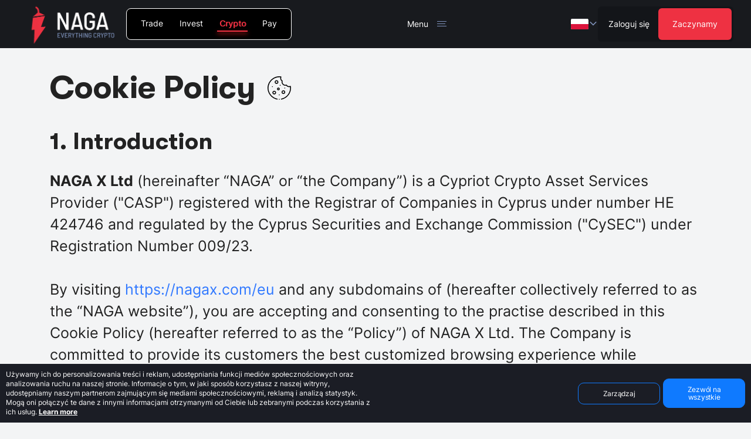

--- FILE ---
content_type: text/html; charset=utf-8
request_url: https://nagax.com/pl/eu/cookie-policy
body_size: 81179
content:
<!DOCTYPE html><html lang="pl"><head><meta charSet="utf-8"/><link rel="icon" href="/images/favicon-red.ico"/><meta name="viewport" content="width=device-width, initial-scale=1.0"/><meta name="facebook-domain-verification" content="8w8d9hrhc3e7ckhxapqw0cvh14a8js"/><link rel="canonical" href="https://nagax.com/pl/eu/cookie-policy"/><link rel="alternate" hrefLang="x-default" href="https://nagax.com/eu/cookie-policy"/><link rel="alternate" hrefLang="en" href="https://nagax.com/eu/cookie-policy"/><link rel="alternate" hrefLang="de" href="https://nagax.com/de/eu/cookie-policy"/><link rel="alternate" hrefLang="es" href="https://nagax.com/es/eu/cookie-policy"/><link rel="alternate" hrefLang="it" href="https://nagax.com/it/eu/cookie-policy"/><link rel="alternate" hrefLang="pl" href="https://nagax.com/pl/eu/cookie-policy"/><title>Cookie Policy | NAGAX</title><meta property="og:title" content="Cookie Policy | NAGAX"/><meta name="twitter:title" content="Cookie Policy | NAGAX"/><meta itemProp="name" content="Cookie Policy | NAGAX"/><meta name="description" content="We use cookies to improve the experience of users with our websites and products"/><meta property="og:description" content="We use cookies to improve the experience of users with our websites and products"/><meta name="twitter:description" content="We use cookies to improve the experience of users with our websites and products"/><meta property="og:image" content="/previews/naga-crypto-preview.jpg"/><meta name="twitter:image" content="/previews/naga-crypto-preview.jpg"/><meta name="image" content="/previews/naga-crypto-preview.jpg"/><meta property="og:type" content="website"/><meta property="og:site_name" content="NAGAX"/><meta name="twitter:card" content="summary_large_image"/><script type="application/ld+json">{"@context":"https://schema.org","@type":"Website","name":"Cookie Policy | NAGAX","description":"We use cookies to improve the experience of users with our websites and products","url":"https://nagax.com","logo":"https://content.swipestox.com/assets/nagatrader-logo-black.png","author":{"@type":"Organization","brand":{"@type":"Brand","name":"NAGAX","url":"https://nagax.com","logo":"https://content.swipestox.com/wt_images/logo-white.svg","sameAs":["https://www.facebook.com/nagamarketsofficial","https://www.instagram.com/nagaeuofficial","https://twitter.com/nagainvesting","https://www.youtube.com/@NAGAEurope","https://www.linkedin.com/company/nagainvesting/posts/?feedView=all"]}}}</script><link rel="preload" as="image" imagesrcset="/images/flags/pl.svg 425w, /images/flags/pl.svg 768w, /images/flags/pl.svg 1199w, /images/flags/pl.svg 1440w" imagesizes="100vw"/><meta name="next-head-count" content="26"/><link rel="preload" href="/_next/static/css/135415b5b6a1d568.css" as="style"/><link rel="stylesheet" href="/_next/static/css/135415b5b6a1d568.css" data-n-g=""/><link rel="preload" href="/_next/static/css/6e2d2ec4c2418ef1.css" as="style"/><link rel="stylesheet" href="/_next/static/css/6e2d2ec4c2418ef1.css" data-n-p=""/><noscript data-n-css=""></noscript><script defer="" nomodule="" src="/_next/static/chunks/polyfills-c67a75d1b6f99dc8.js"></script><script src="/_next/static/chunks/webpack-ea101fbd08da60c6.js" defer=""></script><script src="/_next/static/chunks/framework-79bce4a3a540b080.js" defer=""></script><script src="/_next/static/chunks/main-df8a51d64ea90055.js" defer=""></script><script src="/_next/static/chunks/pages/_app-ef4af2a5d3c218e3.js" defer=""></script><script src="/_next/static/chunks/29107295-4a69275373f23f88.js" defer=""></script><script src="/_next/static/chunks/7578-d8fa9bb3c28cfc1b.js" defer=""></script><script src="/_next/static/chunks/2289-4b09f1a9e6f5e6e9.js" defer=""></script><script src="/_next/static/chunks/6465-0e8ddc48d79aa10a.js" defer=""></script><script src="/_next/static/chunks/1787-133f2c4a8802bf53.js" defer=""></script><script src="/_next/static/chunks/958-c4db65e132a2e3ec.js" defer=""></script><script src="/_next/static/chunks/8023-c885b1a71dc38171.js" defer=""></script><script src="/_next/static/chunks/5132-ecd0d6882ed931be.js" defer=""></script><script src="/_next/static/chunks/1565-4b632c793c0de0b5.js" defer=""></script><script src="/_next/static/chunks/pages/eu/cookie-policy-54c98e2560e10aff.js" defer=""></script><script src="/_next/static/vUPOFtPcNRt6Xj2HY69Xd/_buildManifest.js" defer=""></script><script src="/_next/static/vUPOFtPcNRt6Xj2HY69Xd/_ssgManifest.js" defer=""></script><style id="jss-server-side"></style><style data-styled="" data-styled-version="5.3.0">.emyVZL{display:-webkit-box;display:-webkit-flex;display:-ms-flexbox;display:flex;-webkit-flex-direction:column;-ms-flex-direction:column;flex-direction:column;width:100%;}/*!sc*/
data-styled.g1[id="sc-97929482-0"]{content:"emyVZL,"}/*!sc*/
.fQnhhu{-webkit-flex:1;-ms-flex:1;flex:1;width:100%;}/*!sc*/
data-styled.g2[id="sc-97929482-1"]{content:"fQnhhu,"}/*!sc*/
*,*::before,*::after{border-width:0;border-style:solid;box-sizing:border-box;}/*!sc*/
html{-webkit-text-size-adjust:100%;-webkit-font-smoothing:antialiased;text-rendering:optimizeLegibility;-moz-osx-font-smoothing:grayscale;touch-action:manipulation;}/*!sc*/
body{margin:0;width:100%;min-height:100%;min-height:-webkit-fill-available;position:relative;font-feature-settings:'kern';font-family:Inter,Inter,sans-serif;line-height:1.4;font-weight:400;color:#222222;background-color:#FFF;}/*!sc*/
main{display:block;}/*!sc*/
hr{border-top-width:1px;box-sizing:content-box;height:0;overflow:visible;}/*!sc*/
pre,code,kbd,samp{font-family:SFMono-Regular,Menlo,Monaco,Consolas,monospace;font-size:1em;}/*!sc*/
a{background-color:transparent;color:inherit;-webkit-text-decoration:inherit;text-decoration:inherit;}/*!sc*/
abbr[title]{border-bottom:none;-webkit-text-decoration:underline;text-decoration:underline;}/*!sc*/
b,strong{font-weight:700;}/*!sc*/
small{font-size:80%;}/*!sc*/
sub,sup{font-size:75%;line-height:0;position:relative;vertical-align:baseline;}/*!sc*/
sub{bottom:-0.25em;}/*!sc*/
sup{top:-0.5em;}/*!sc*/
img{border-style:none;}/*!sc*/
button,input,optgroup,select,textarea{font-family:inherit;font-size:100%;line-height:1.15;margin:0;}/*!sc*/
button,input{overflow:visible;}/*!sc*/
button,select{text-transform:none;}/*!sc*/
button::-moz-focus-inner,[type='button']::-moz-focus-inner,[type='reset']::-moz-focus-inner,[type='submit']::-moz-focus-inner{border-style:none;padding:0;}/*!sc*/
fieldset{padding:0.35em 0.75em 0.625em;}/*!sc*/
legend{box-sizing:border-box;color:inherit;display:table;max-width:100%;padding:0;white-space:normal;}/*!sc*/
progress{vertical-align:baseline;}/*!sc*/
textarea{overflow:auto;}/*!sc*/
[type='checkbox'],[type='radio']{box-sizing:border-box;padding:0;}/*!sc*/
[type='number']::-webkit-inner-spin-button,[type='number']::-webkit-outer-spin-button{-webkit-appearance:none !important;}/*!sc*/
input[type='number']{-moz-appearance:textfield;}/*!sc*/
[type='search']{-webkit-appearance:textfield;outline-offset:-2px;}/*!sc*/
[type='search']::-webkit-search-decoration{-webkit-appearance:none !important;}/*!sc*/
::-webkit-file-upload-button{-webkit-appearance:button;font:inherit;}/*!sc*/
details{display:block;}/*!sc*/
summary{display:list-item;}/*!sc*/
template{display:none;}/*!sc*/
[hidden]{display:none !important;}/*!sc*/
body,blockquote,dl,dd,h1,h2,h3,h4,h5,h6,hr,figure,p,pre{margin:0;}/*!sc*/
button{background:transparent;padding:0;}/*!sc*/
fieldset{margin:0;padding:0;}/*!sc*/
ol,ul{margin:0;padding:0;}/*!sc*/
ul{list-style:none;}/*!sc*/
textarea{resize:vertical;}/*!sc*/
button,[role='button']{cursor:pointer;}/*!sc*/
button::-moz-focus-inner{border:0 !important;}/*!sc*/
table{border-collapse:collapse;}/*!sc*/
h1,h2,h3,h4,h5,h6{font-size:inherit;font-weight:inherit;}/*!sc*/
button,input,optgroup,select,textarea{padding:0;line-height:inherit;color:inherit;}/*!sc*/
img,svg,video,canvas,audio,iframe,embed,object{display:block;vertical-align:middle;}/*!sc*/
img,video{max-width:100%;height:auto;}/*!sc*/
[data-js-focus-visible] :focus:not([data-focus-visible-added]){outline:none;box-shadow:none;}/*!sc*/
select::-ms-expand{display:none;}/*!sc*/
data-styled.g3[id="sc-global-gwnFNm1"]{content:"sc-global-gwnFNm1,"}/*!sc*/
#__next{width:100%;display:-webkit-box;display:-webkit-flex;display:-ms-flexbox;display:flex;}/*!sc*/
body{background:#F3F4F5;}/*!sc*/
#CookiebotWidget{background:url('/images/common/fixed-bars/cookie.png') no-repeat center !important;background-size:cover !important;}/*!sc*/
#CookiebotWidget .CookiebotWidget-logo > svg{opacity:0 !important;}/*!sc*/
data-styled.g4[id="sc-global-hTeYfS1"]{content:"sc-global-hTeYfS1,"}/*!sc*/
.gppPYd{cursor:pointer;}/*!sc*/
.gppPYd:hover{-webkit-text-decoration:underline;text-decoration:underline;}/*!sc*/
.dRHcZm{cursor:pointer;color:#3179FF;}/*!sc*/
.dRHcZm:hover{-webkit-text-decoration:underline;text-decoration:underline;}/*!sc*/
.gfzOUK{cursor:pointer;max-width:100px;}/*!sc*/
.gfzOUK:hover{-webkit-text-decoration:underline;text-decoration:underline;}/*!sc*/
data-styled.g6[id="sc-603dc435-0"]{content:"gppPYd,dRHcZm,gfzOUK,"}/*!sc*/
.bYCGBX{position:relative;overflow:hidden;width:100%;line-height:0;}/*!sc*/
.fAhVor{position:relative;overflow:hidden;line-height:0;}/*!sc*/
data-styled.g12[id="sc-e0e972ce-0"]{content:"bYCGBX,fAhVor,"}/*!sc*/
.jyciZF{margin-right:20px;}/*!sc*/
.hsAnBh{margin-bottom:27px;}/*!sc*/
.ezPCrk{line-height:150%;margin-bottom:40px;}/*!sc*/
data-styled.g40[id="sc-3958c85-0"]{content:"jyciZF,hsAnBh,ezPCrk,bXqBAl,"}/*!sc*/
.fA-DmDc{font-weight:700;font-family:GT Walsheim Pro,GTWalsheimPro,sans-serif;line-height:1.1;margin-right:20px;}/*!sc*/
.dWRYLQ{font-weight:700;font-family:GT Walsheim Pro,GTWalsheimPro,sans-serif;line-height:1.1;margin-bottom:27px;}/*!sc*/
data-styled.g41[id="sc-7fac9474-0"]{content:"fA-DmDc,dWRYLQ,"}/*!sc*/
.hYzzDL{font-size:1.7916666666666665rem;}/*!sc*/
@media (min-width:485px){.hYzzDL{font-size:2.392rem;}}/*!sc*/
@media (min-width:600px){.hYzzDL{font-size:2.534rem;}}/*!sc*/
@media (min-width:768px){.hYzzDL{font-size:2.742rem;}}/*!sc*/
@media (min-width:992px){.hYzzDL{font-size:3.019rem;}}/*!sc*/
@media (min-width:1280px){.hYzzDL{font-size:3.375rem;}}/*!sc*/
data-styled.g44[id="sc-7fac9474-3"]{content:"hYzzDL,"}/*!sc*/
.fkBgfd{font-size:1.5rem;}/*!sc*/
@media (min-width:485px){.fkBgfd{font-size:1.879rem;}}/*!sc*/
@media (min-width:600px){.fkBgfd{font-size:1.969rem;}}/*!sc*/
@media (min-width:768px){.fkBgfd{font-size:2.1rem;}}/*!sc*/
@media (min-width:992px){.fkBgfd{font-size:2.275rem;}}/*!sc*/
@media (min-width:1280px){.fkBgfd{font-size:2.5rem;}}/*!sc*/
data-styled.g45[id="sc-7fac9474-4"]{content:"fkBgfd,"}/*!sc*/
.bnczDV{font-size:1.1875rem;}/*!sc*/
@media (min-width:485px){.bnczDV{font-size:1.33rem;}}/*!sc*/
@media (min-width:600px){.bnczDV{font-size:1.363rem;}}/*!sc*/
@media (min-width:768px){.bnczDV{font-size:1.413rem;}}/*!sc*/
@media (min-width:992px){.bnczDV{font-size:1.478rem;}}/*!sc*/
@media (min-width:1280px){.bnczDV{font-size:1.563rem;}}/*!sc*/
data-styled.g54[id="sc-7b579363-7"]{content:"bnczDV,"}/*!sc*/
.hZENMk{max-width:1140px;padding-left:15px;padding-right:15px;margin-left:auto;margin-right:auto;width:100%;-webkit-flex:1;-ms-flex:1;flex:1;}/*!sc*/
@media (min-width:768px){}/*!sc*/
data-styled.g63[id="sc-6e770f9b-0"]{content:"hZENMk,"}/*!sc*/
.XlLNT{max-width:209px;width:100%;cursor:pointer;}/*!sc*/
data-styled.g84[id="sc-c53b39e1-1"]{content:"XlLNT,"}/*!sc*/
.ihqvfA{max-width:209px;}/*!sc*/
@media (max-width:991.5px){.ihqvfA{max-width:180px;}}/*!sc*/
@media (max-width:599.5px){.ihqvfA{max-width:160px;}}/*!sc*/
data-styled.g85[id="sc-c53b39e1-2"]{content:"ihqvfA,"}/*!sc*/
.bZeiCd{font-family:Inter,Inter,sans-serif !important;display:-webkit-box;display:-webkit-flex;display:-ms-flexbox;display:flex;-webkit-flex-direction:column;-ms-flex-direction:column;flex-direction:column;-webkit-align-items:flex-start;-webkit-box-align:flex-start;-ms-flex-align:flex-start;align-items:flex-start;}/*!sc*/
data-styled.g86[id="sc-486b3311-0"]{content:"bZeiCd,"}/*!sc*/
.jSrRWp{font-family:Inter,Inter,sans-serif !important;font-size:1rem;max-width:240px;}/*!sc*/
@media (max-width:767.5px){.jSrRWp{font-size:1.125rem;}}/*!sc*/
@media (max-width:449.5px){.jSrRWp{white-space:nowrap;cursor:pointer;font-size:1rem;max-width:100%;display:-webkit-box;display:-webkit-flex;display:-ms-flexbox;display:flex;-webkit-align-items:center;-webkit-box-align:center;-ms-flex-align:center;align-items:center;-webkit-box-pack:justify;-webkit-justify-content:space-between;-ms-flex-pack:justify;justify-content:space-between;width:100%;}}/*!sc*/
.daiGHW{font-family:Inter,Inter,sans-serif !important;font-size:1rem;max-width:240px;}/*!sc*/
@media (max-width:767.5px){.daiGHW{font-size:1.125rem;}}/*!sc*/
@media (max-width:449.5px){.daiGHW{white-space:nowrap;font-size:1rem;max-width:100%;display:-webkit-box;display:-webkit-flex;display:-ms-flexbox;display:flex;-webkit-align-items:center;-webkit-box-align:center;-ms-flex-align:center;align-items:center;-webkit-box-pack:justify;-webkit-justify-content:space-between;-ms-flex-pack:justify;justify-content:space-between;width:100%;}}/*!sc*/
data-styled.g87[id="sc-486b3311-1"]{content:"jSrRWp,daiGHW,"}/*!sc*/
.dlLBbK{-webkit-transition-duration:300ms;transition-duration:300ms;overflow:hidden;}/*!sc*/
data-styled.g89[id="sc-486b3311-3"]{content:"dlLBbK,"}/*!sc*/
.ffzCxS{display:-webkit-box;display:-webkit-flex;display:-ms-flexbox;display:flex;-webkit-flex-direction:column;-ms-flex-direction:column;flex-direction:column;-webkit-align-items:flex-start;-webkit-box-align:flex-start;-ms-flex-align:flex-start;align-items:flex-start;font-size:1.125rem;padding-top:12px;padding-bottom:12px;}/*!sc*/
@media (max-width:767.5px){.ffzCxS{font-size:1rem;}}/*!sc*/
@media (max-width:449.5px){.ffzCxS{padding-top:0.5em;}}/*!sc*/
data-styled.g90[id="sc-486b3311-4"]{content:"ffzCxS,"}/*!sc*/
.dOuPPn{display:grid;grid-template-columns:repeat(5,1fr);gap:3rem 1rem;padding:0 80px;}/*!sc*/
@media (max-width:1279.5px){.dOuPPn{grid-template-columns:repeat(4,1fr);gap:2.5rem 0.5rem;padding:0 20px;}}/*!sc*/
@media (max-width:767.5px){.dOuPPn{grid-template-columns:repeat(3,1fr);gap:1.5rem 0.5rem;}}/*!sc*/
@media (max-width:599.5px){.dOuPPn{grid-template-columns:repeat(2,1fr);}}/*!sc*/
@media (max-width:449.5px){.dOuPPn{grid-template-columns:repeat(1,1fr);gap:1rem;}}/*!sc*/
data-styled.g91[id="sc-8e8231bb-0"]{content:"dOuPPn,"}/*!sc*/
.byfxyv{max-width:100px !important;}/*!sc*/
data-styled.g94[id="sc-8e8231bb-3"]{content:"byfxyv,"}/*!sc*/
.eRFzMw{display:-webkit-box;display:-webkit-flex;display:-ms-flexbox;display:flex;-webkit-flex-direction:row;-ms-flex-direction:row;flex-direction:row;-webkit-align-items:flex-start;-webkit-box-align:flex-start;-ms-flex-align:flex-start;align-items:flex-start;gap:70px;margin-top:54px;font-family:Inter,Inter,sans-serif !important;font-size:0.75rem;font-weight:400;color:#000;}/*!sc*/
.eRFzMw p{margin-bottom:1em;}/*!sc*/
.eRFzMw p:last-child{margin-bottom:0;}/*!sc*/
.eRFzMw b{font-weight:700;}/*!sc*/
.eRFzMw a{-webkit-text-decoration:underline;text-decoration:underline;color:inherit;}/*!sc*/
@media (max-width:1279.5px){.eRFzMw{gap:40px;}}/*!sc*/
@media (max-width:767.5px){.eRFzMw{margin-top:36px;gap:20px;}}/*!sc*/
data-styled.g95[id="sc-3776389d-0"]{content:"eRFzMw,"}/*!sc*/
.jMxkMy{display:block;font-size:1rem;font-weight:400;max-width:210px;padding-bottom:0.5rem;}/*!sc*/
@media (max-width:484.5px){.jMxkMy{max-width:100%;}}/*!sc*/
.jMxkMy:hover{color:white;}/*!sc*/
data-styled.g97[id="sc-9d4821d7-0"]{content:"jMxkMy,"}/*!sc*/
.exAmIz{display:inline-block;}/*!sc*/
.exAmIz svg{width:25px;height:25px;}/*!sc*/
.exAmIz .social-bg{fill:#3179FF;-webkit-transition-duration:100ms;transition-duration:100ms;}/*!sc*/
.exAmIz .social-fg{fill:#FFFFFF;}/*!sc*/
.exAmIz:hover .social-bg{fill:#1768ff;}/*!sc*/
.exAmIz:disabled{cursor:not-allowed;}/*!sc*/
@media (max-width:767.5px){.exAmIz svg{width:25px;height:25px;}}/*!sc*/
data-styled.g98[id="sc-5c91564-0"]{content:"exAmIz,"}/*!sc*/
.tYXmj{padding-top:50px;}/*!sc*/
@media (max-width:599.5px){.tYXmj{padding-top:24px;}}/*!sc*/
data-styled.g100[id="sc-318a27b1-0"]{content:"tYXmj,"}/*!sc*/
.iyUer{color:#000000;display:grid;grid-template-columns:repeat(5,1fr);gap:1rem 0.5rem;padding:0 80px;}/*!sc*/
@media (max-width:1279.5px){.iyUer{grid-template-columns:repeat(4,1fr);gap:0 0.5rem;padding:0 20px;}}/*!sc*/
@media (max-width:767.5px){.iyUer{grid-template-columns:repeat(3,1fr);}}/*!sc*/
@media (max-width:599.5px){.iyUer{grid-template-columns:repeat(1,1fr);}}/*!sc*/
data-styled.g101[id="sc-318a27b1-1"]{content:"iyUer,"}/*!sc*/
body{background:#F3F4F5;}/*!sc*/
.grecaptcha-badge{opacity:0;}/*!sc*/
data-styled.g107[id="sc-global-cXzhTD1"]{content:"sc-global-cXzhTD1,"}/*!sc*/
.llwDxm{padding:120px 0px 80px;}/*!sc*/
@media (max-width:767.5px){.llwDxm{padding:100px 0px 50px;}}/*!sc*/
data-styled.g748[id="sc-f65275e6-0"]{content:"llwDxm,"}/*!sc*/
.epWdqe{display:-webkit-box;display:-webkit-flex;display:-ms-flexbox;display:flex;-webkit-align-items:center;-webkit-box-align:center;-ms-flex-align:center;align-items:center;margin-bottom:40px;}/*!sc*/
data-styled.g749[id="sc-f65275e6-1"]{content:"epWdqe,"}/*!sc*/
.hsFwzd{list-style:disc;padding-left:40px;margin-bottom:40px;}/*!sc*/
data-styled.g750[id="sc-f65275e6-2"]{content:"hsFwzd,"}/*!sc*/
</style></head><body><div id="__next" data-reactroot=""><div class="sc-97929482-0 emyVZL"><div class="sc-97929482-1 fQnhhu"><div class="hidden lg:block fixed top-0 z-[999] w-full" id="header-container"><div class="flex h-[64px] lg:h-[82px] bg-[#181A1E] text-white items-center lg:px-sm xl:px-lg 2xl:px-xl"><div class="Header_header-logo__mhYG1 pt-[6px]"><div class="2xl:ltr:pr-sm 2xl:rtl:pr-sm px-sm h-[45px] lg:h-[72px] overflow-hidden flex items-center"><a href="https://nagax.com/pl/" class="sc-603dc435-0 gppPYd"><span style="box-sizing:border-box;display:inline-block;overflow:hidden;width:initial;height:initial;background:none;opacity:1;border:0;margin:0;padding:0;position:relative;max-width:100%"><span style="box-sizing:border-box;display:block;width:initial;height:initial;background:none;opacity:1;border:0;margin:0;padding:0;max-width:100%"><img style="display:block;max-width:100%;width:initial;height:initial;background:none;opacity:1;border:0;margin:0;padding:0" alt="" aria-hidden="true" src="data:image/svg+xml,%3csvg%20xmlns=%27http://www.w3.org/2000/svg%27%20version=%271.1%27%20width=%27155%27%20height=%2772%27/%3e"/></span><img alt="naga logo" src="[data-uri]" decoding="async" data-nimg="intrinsic" style="position:absolute;top:0;left:0;bottom:0;right:0;box-sizing:border-box;padding:0;border:none;margin:auto;display:block;width:0;height:0;min-width:100%;max-width:100%;min-height:100%;max-height:100%"/><noscript><img alt="naga logo" srcSet="/_next/image?url=%2Fimages%2Fcommon%2Flogos%2Fnagalogo-6401.gif&amp;w=256&amp;q=75 1x, /_next/image?url=%2Fimages%2Fcommon%2Flogos%2Fnagalogo-6401.gif&amp;w=384&amp;q=75 2x" src="/_next/image?url=%2Fimages%2Fcommon%2Flogos%2Fnagalogo-6401.gif&amp;w=384&amp;q=75" decoding="async" data-nimg="intrinsic" style="position:absolute;top:0;left:0;bottom:0;right:0;box-sizing:border-box;padding:0;border:none;margin:auto;display:block;width:0;height:0;min-width:100%;max-width:100%;min-height:100%;max-height:100%" loading="lazy"/></noscript></span></a></div></div><div class="z-20 flex grow items-center justify-between 2xl:ltr:pl-md 2xl:rtl:pr-md"><div class="flex rounded-lg bg-[#000] product-tabs ProductTypes_product-tabs__nOliS"><div id="prod_types_container" class="ProductTypes_product-types-inner__iRN2n"><a id="prod_type_Trade" href="https://naga.com/pl" class=" "><span>Trade</span></a><a id="prod_type_Invest" href="https://naga.com/pl/invest" class=" "><span>Invest</span></a><a id="prod_type_Crypto" class=" "><span>Crypto</span></a><a id="prod_type_Pay" href="https://naga.com/pl/pay" class=" undefined"><span>Pay</span></a></div></div><div class="HeaderMenu_header-menu-wrapper__1r6EO "><div class="ltr:ml-[1rem] rtl:mr-[1rem] ltr:pl-[1rem] ltr:pr-[0.5rem] rtl:pr-[1rem] rtl:pl-[0.5rem] cursor-pointer flex items-center h-full HeaderMenu_menu-toggle__GSeNi"><div class="HeaderMenu_toggle-bg__PCzfV"></div><div class="transition-none text-sm 2xl:text-base">Menu</div><div class="HeaderMenu_hamburger__yv5jc"><span></span><span></span><span></span></div></div><div class="main-menu HeaderMenu_header-menu__8pvFP"><ul><li class="flex items-center"><div class="flex items-center"><span>Handel</span><div class="ltr:pl-xs rtl:pr-xs mt-[2px]"><svg width="16" height="16" viewBox="0 0 10 10" fill="none" xmlns="http://www.w3.org/2000/svg" class="HeaderMenu_arrow__7UU2j transform"><path d="M2 3l3 3 3-3" stroke="currentColor" stroke-width="1" stroke-linecap="round" stroke-linejoin="round"></path></svg></div></div><ul class="HeaderMenu_columnMenu__2_1BF"><li class="flex items-center"><ul><li class="flex items-center"><a href="https://nagax.com/pl/eu/markets" class="sc-603dc435-0 gppPYd flex whitespace-nowrap"><span>Rynki</span></a></li><li class="flex items-center"><a href="https://nagax.com/pl/eu/fees" class="sc-603dc435-0 gppPYd flex whitespace-nowrap"><span>Handel natychmiastowy</span></a></li><li class="flex items-center"><a href="https://nagax.com/pl/eu/trading/spot-trading" class="sc-603dc435-0 gppPYd flex whitespace-nowrap"><span>Opłaty</span></a></li></ul></li></ul></li><li class="flex items-center"><div class="flex items-center"><span>Produkty</span><div class="ltr:pl-xs rtl:pr-xs mt-[2px]"><svg width="16" height="16" viewBox="0 0 10 10" fill="none" xmlns="http://www.w3.org/2000/svg" class="HeaderMenu_arrow__7UU2j transform"><path d="M2 3l3 3 3-3" stroke="currentColor" stroke-width="1" stroke-linecap="round" stroke-linejoin="round"></path></svg></div></div><ul class="HeaderMenu_columnMenu__2_1BF"><li class="flex items-center"><ul><li class="flex items-center"><a href="https://nagax.com/pl/eu/crypto-wallet" class="sc-603dc435-0 gppPYd flex whitespace-nowrap"><span>Portfel kryptowalutowy</span></a></li></ul></li></ul></li><li class="flex items-center"><div class="flex items-center"><span>Firma</span><div class="ltr:pl-xs rtl:pr-xs mt-[2px]"><svg width="16" height="16" viewBox="0 0 10 10" fill="none" xmlns="http://www.w3.org/2000/svg" class="HeaderMenu_arrow__7UU2j transform"><path d="M2 3l3 3 3-3" stroke="currentColor" stroke-width="1" stroke-linecap="round" stroke-linejoin="round"></path></svg></div></div><ul class="HeaderMenu_columnMenu__2_1BF"><li class="flex items-center"><ul><li class="flex items-center"><a href="https://nagax.com/pl/eu/about-us" class="sc-603dc435-0 gppPYd flex whitespace-nowrap"><span>O nas</span></a></li><li class="flex items-center"><a href="https://nagax.com/pl/eu/news-and-analysis" class="sc-603dc435-0 gppPYd flex whitespace-nowrap"><span>Wiadomości i analizy</span></a></li><li class="flex items-center"><a href="https://nagax.com/pl/eu/regulation-and-licensing" class="sc-603dc435-0 gppPYd flex whitespace-nowrap"><span>Regulacje i licencjonowanie</span></a></li><li class="flex items-center"><a href="https://nagax.com/pl/eu/contact-us" class="sc-603dc435-0 gppPYd flex whitespace-nowrap"><span>Kontakt</span></a></li></ul></li></ul></li></ul></div></div><div class="z-1 flex h-full items-center justify-end lg:relative ltr:ml-auto rtl:mr-auto"><div class="z-10 inline-flex h-full items-center lg:relative"><div class="flex h-full items-center"><div id="-target" class="flex h-full items-center ltr:pl-sm rtl:pr-sm rtl:pl-0 cursor-pointer" aria-haspopup="menu" aria-expanded="false" aria-controls="-dropdown"><div class="flex h-[20px] w-[30px] items-center justify-center text-[1.25rem] rounded-[4px] overflow-hidden LanguageSelector_language-trigger__UyDgj"><div title="Polski" class="sc-e0e972ce-0 bYCGBX"><span style="box-sizing:border-box;display:block;overflow:hidden;width:initial;height:initial;background:none;opacity:1;border:0;margin:0;padding:0;position:relative"><span style="box-sizing:border-box;display:block;width:initial;height:initial;background:none;opacity:1;border:0;margin:0;padding:0;padding-top:66.66666666666666%"></span><img alt="Polski" sizes="100vw" srcSet="/images/flags/pl.svg 425w, /images/flags/pl.svg 768w, /images/flags/pl.svg 1199w, /images/flags/pl.svg 1440w" src="/images/flags/pl.svg" decoding="async" data-nimg="responsive" style="position:absolute;top:0;left:0;bottom:0;right:0;box-sizing:border-box;padding:0;border:none;margin:auto;display:block;width:0;height:0;min-width:100%;max-width:100%;min-height:100%;max-height:100%;object-fit:contain"/></span></div></div><div class="ltr:pr-md ltr:pl-[8px] rtl:pl-md rtl:pr-[8px]"><svg width="16" height="16" viewBox="0 0 10 10" fill="none" xmlns="http://www.w3.org/2000/svg" class="undefined transform rotate-0"><path d="M2 3l3 3 3-3" stroke="#7F93BC" stroke-width="1" stroke-linecap="round" stroke-linejoin="round"></path></svg></div></div></div></div><div class="flex items-center p-[3px] bg-[#131519] rounded-md"><a href="https://app.nagax.com/eu/login?lang=pl" class="sc-603dc435-0 gppPYd relative text-sm ButtonBaseV2_btn__WH_wc font-regular 2xl:text-base ButtonBaseV2_btn-loginLink__SGfz1 "><span>Zaloguj się</span></a><a href="https://app.nagax.com/eu/register?lang=pl" class="sc-603dc435-0 gppPYd relative text-sm ButtonBaseV2_btn__WH_wc font-regular 2xl:text-base ButtonBaseV2_btn-primary__gUNSM "><span>Zaczynamy</span></a></div></div></div></div></div><div class="lg:hidden fixed top-0 w-full z-[999]" id="header-mobile-container"><div class="relative z-[100]"><div class="flex h-[4rem] w-full items-center justify-between bg-[#181A1F] px-md overflow-hidden"><div class="ltr:-ml-md rtl:-mr-md"><div class="h-[51px] px-sm overflow-hidden flex items-center"><a href="https://nagax.com/pl/" class="sc-603dc435-0 gppPYd"><span style="box-sizing:border-box;display:inline-block;overflow:hidden;width:initial;height:initial;background:none;opacity:1;border:0;margin:0;padding:0;position:relative;max-width:100%"><span style="box-sizing:border-box;display:block;width:initial;height:initial;background:none;opacity:1;border:0;margin:0;padding:0;max-width:100%"><img style="display:block;max-width:100%;width:initial;height:initial;background:none;opacity:1;border:0;margin:0;padding:0" alt="" aria-hidden="true" src="data:image/svg+xml,%3csvg%20xmlns=%27http://www.w3.org/2000/svg%27%20version=%271.1%27%20width=%27110%27%20height=%2751%27/%3e"/></span><img alt="naga logo" src="[data-uri]" decoding="async" data-nimg="intrinsic" style="position:absolute;top:0;left:0;bottom:0;right:0;box-sizing:border-box;padding:0;border:none;margin:auto;display:block;width:0;height:0;min-width:100%;max-width:100%;min-height:100%;max-height:100%"/><noscript><img alt="naga logo" srcSet="/_next/image?url=%2Fimages%2Fcommon%2Flogos%2Fnagalogo-6401.gif&amp;w=128&amp;q=75 1x, /_next/image?url=%2Fimages%2Fcommon%2Flogos%2Fnagalogo-6401.gif&amp;w=256&amp;q=75 2x" src="/_next/image?url=%2Fimages%2Fcommon%2Flogos%2Fnagalogo-6401.gif&amp;w=256&amp;q=75" decoding="async" data-nimg="intrinsic" style="position:absolute;top:0;left:0;bottom:0;right:0;box-sizing:border-box;padding:0;border:none;margin:auto;display:block;width:0;height:0;min-width:100%;max-width:100%;min-height:100%;max-height:100%" loading="lazy"/></noscript></span></a></div></div><div class="flex items-center"><div class="header-language-selector z-10 h-full text-inherit flex items-center"><div class="z-10 inline-flex h-full items-center lg:relative"><div class="flex h-full items-center"><div id="-target" class="flex h-full items-center ltr:pl-sm rtl:pr-sm rtl:pl-0 cursor-pointer" aria-haspopup="menu" aria-expanded="false" aria-controls="-dropdown"><div class="flex h-[20px] w-[30px] items-center justify-center text-[1.25rem] rounded-[4px] overflow-hidden LanguageSelector_language-trigger__UyDgj"><div title="Polski" class="sc-e0e972ce-0 bYCGBX"><span style="box-sizing:border-box;display:block;overflow:hidden;width:initial;height:initial;background:none;opacity:1;border:0;margin:0;padding:0;position:relative"><span style="box-sizing:border-box;display:block;width:initial;height:initial;background:none;opacity:1;border:0;margin:0;padding:0;padding-top:66.66666666666666%"></span><img alt="Polski" sizes="100vw" srcSet="/images/flags/pl.svg 425w, /images/flags/pl.svg 768w, /images/flags/pl.svg 1199w, /images/flags/pl.svg 1440w" src="/images/flags/pl.svg" decoding="async" data-nimg="responsive" style="position:absolute;top:0;left:0;bottom:0;right:0;box-sizing:border-box;padding:0;border:none;margin:auto;display:block;width:0;height:0;min-width:100%;max-width:100%;min-height:100%;max-height:100%;object-fit:contain"/></span></div></div><div class="ltr:pr-md ltr:pl-[8px] rtl:pl-md rtl:pr-[8px]"><svg width="16" height="16" viewBox="0 0 10 10" fill="none" xmlns="http://www.w3.org/2000/svg" class="undefined transform rotate-0"><path d="M2 3l3 3 3-3" stroke="#7F93BC" stroke-width="1" stroke-linecap="round" stroke-linejoin="round"></path></svg></div></div></div></div></div><div class="hamburger"><span class="bg-primary"></span><span class="bg-primary"></span><span class="bg-primary"></span></div></div></div></div><div class="mobile-header-wrapper"><div class="mobile-header flex flex-col "><div class="relative z-[100]"><div class="flex h-[4rem] w-full items-center justify-between bg-[#181A1F] px-md overflow-hidden"><div class="ltr:-ml-md rtl:-mr-md pt-[6px]"><div class="h-[51px] px-sm overflow-hidden flex items-center"><a href="https://nagax.com/pl/" class="sc-603dc435-0 gppPYd"><span style="box-sizing:border-box;display:inline-block;overflow:hidden;width:initial;height:initial;background:none;opacity:1;border:0;margin:0;padding:0;position:relative;max-width:100%"><span style="box-sizing:border-box;display:block;width:initial;height:initial;background:none;opacity:1;border:0;margin:0;padding:0;max-width:100%"><img style="display:block;max-width:100%;width:initial;height:initial;background:none;opacity:1;border:0;margin:0;padding:0" alt="" aria-hidden="true" src="data:image/svg+xml,%3csvg%20xmlns=%27http://www.w3.org/2000/svg%27%20version=%271.1%27%20width=%27110%27%20height=%2751%27/%3e"/></span><img alt="naga logo" src="[data-uri]" decoding="async" data-nimg="intrinsic" style="position:absolute;top:0;left:0;bottom:0;right:0;box-sizing:border-box;padding:0;border:none;margin:auto;display:block;width:0;height:0;min-width:100%;max-width:100%;min-height:100%;max-height:100%"/><noscript><img alt="naga logo" srcSet="/_next/image?url=%2Fimages%2Fcommon%2Flogos%2Fnagalogo-6401.gif&amp;w=128&amp;q=75 1x, /_next/image?url=%2Fimages%2Fcommon%2Flogos%2Fnagalogo-6401.gif&amp;w=256&amp;q=75 2x" src="/_next/image?url=%2Fimages%2Fcommon%2Flogos%2Fnagalogo-6401.gif&amp;w=256&amp;q=75" decoding="async" data-nimg="intrinsic" style="position:absolute;top:0;left:0;bottom:0;right:0;box-sizing:border-box;padding:0;border:none;margin:auto;display:block;width:0;height:0;min-width:100%;max-width:100%;min-height:100%;max-height:100%" loading="lazy"/></noscript></span></a></div></div><div class="flex items-center"><div class="header-language-selector z-10 h-full text-inherit flex items-center"><div class="z-10 inline-flex h-full items-center lg:relative"><div class="flex h-full items-center"><div id="-target" class="flex h-full items-center ltr:pl-sm rtl:pr-sm rtl:pl-0 cursor-pointer" aria-haspopup="menu" aria-expanded="false" aria-controls="-dropdown"><div class="flex h-[20px] w-[30px] items-center justify-center text-[1.25rem] rounded-[4px] overflow-hidden LanguageSelector_language-trigger__UyDgj"><div title="Polski" class="sc-e0e972ce-0 bYCGBX"><span style="box-sizing:border-box;display:block;overflow:hidden;width:initial;height:initial;background:none;opacity:1;border:0;margin:0;padding:0;position:relative"><span style="box-sizing:border-box;display:block;width:initial;height:initial;background:none;opacity:1;border:0;margin:0;padding:0;padding-top:66.66666666666666%"></span><img alt="Polski" sizes="100vw" srcSet="/images/flags/pl.svg 425w, /images/flags/pl.svg 768w, /images/flags/pl.svg 1199w, /images/flags/pl.svg 1440w" src="/images/flags/pl.svg" decoding="async" data-nimg="responsive" style="position:absolute;top:0;left:0;bottom:0;right:0;box-sizing:border-box;padding:0;border:none;margin:auto;display:block;width:0;height:0;min-width:100%;max-width:100%;min-height:100%;max-height:100%;object-fit:contain"/></span></div></div><div class="ltr:pr-md ltr:pl-[8px] rtl:pl-md rtl:pr-[8px]"><svg width="16" height="16" viewBox="0 0 10 10" fill="none" xmlns="http://www.w3.org/2000/svg" class="undefined transform rotate-0"><path d="M2 3l3 3 3-3" stroke="#7F93BC" stroke-width="1" stroke-linecap="round" stroke-linejoin="round"></path></svg></div></div></div></div></div><div class="hamburger"><span class="bg-primary"></span><span class="bg-primary"></span><span class="bg-primary"></span></div></div></div></div><div class="flex grow flex-col justify-between px-md"><div class="w-full"><div class="flex rounded-lg bg-black product-tabs ProductTypes_product-tabs__qliOo"><div id="prod_types_container" class="ProductTypes_product-types-inner__JYYJk"><a id="prod_type_Trade" href="https://naga.com/pl" class=""><div class="relative h-[42px] w-[42px] shrink-0"><span style="box-sizing:border-box;display:inline-block;overflow:hidden;width:initial;height:initial;background:none;opacity:1;border:0;margin:0;padding:0;position:relative;max-width:100%"><span style="box-sizing:border-box;display:block;width:initial;height:initial;background:none;opacity:1;border:0;margin:0;padding:0;max-width:100%"><img style="display:block;max-width:100%;width:initial;height:initial;background:none;opacity:1;border:0;margin:0;padding:0" alt="" aria-hidden="true" src="data:image/svg+xml,%3csvg%20xmlns=%27http://www.w3.org/2000/svg%27%20version=%271.1%27%20width=%2742%27%20height=%2742%27/%3e"/></span><img alt="Trade" title="Trade" src="[data-uri]" decoding="async" data-nimg="intrinsic" style="position:absolute;top:0;left:0;bottom:0;right:0;box-sizing:border-box;padding:0;border:none;margin:auto;display:block;width:0;height:0;min-width:100%;max-width:100%;min-height:100%;max-height:100%"/><noscript><img alt="Trade" title="Trade" srcSet="/_next/image?url=%2Fimages%2Fcommon%2Ficons%2FNagaTrade.png&amp;w=48&amp;q=75 1x, /_next/image?url=%2Fimages%2Fcommon%2Ficons%2FNagaTrade.png&amp;w=96&amp;q=75 2x" src="/_next/image?url=%2Fimages%2Fcommon%2Ficons%2FNagaTrade.png&amp;w=96&amp;q=75" decoding="async" data-nimg="intrinsic" style="position:absolute;top:0;left:0;bottom:0;right:0;box-sizing:border-box;padding:0;border:none;margin:auto;display:block;width:0;height:0;min-width:100%;max-width:100%;min-height:100%;max-height:100%" loading="lazy"/></noscript></span></div><span>Trade</span></a><a id="prod_type_Invest" href="https://naga.com/pl/invest" class=""><div class="relative h-[42px] w-[42px] shrink-0"><span style="box-sizing:border-box;display:inline-block;overflow:hidden;width:initial;height:initial;background:none;opacity:1;border:0;margin:0;padding:0;position:relative;max-width:100%"><span style="box-sizing:border-box;display:block;width:initial;height:initial;background:none;opacity:1;border:0;margin:0;padding:0;max-width:100%"><img style="display:block;max-width:100%;width:initial;height:initial;background:none;opacity:1;border:0;margin:0;padding:0" alt="" aria-hidden="true" src="data:image/svg+xml,%3csvg%20xmlns=%27http://www.w3.org/2000/svg%27%20version=%271.1%27%20width=%2742%27%20height=%2742%27/%3e"/></span><img alt="Invest" title="Invest" src="[data-uri]" decoding="async" data-nimg="intrinsic" style="position:absolute;top:0;left:0;bottom:0;right:0;box-sizing:border-box;padding:0;border:none;margin:auto;display:block;width:0;height:0;min-width:100%;max-width:100%;min-height:100%;max-height:100%"/><noscript><img alt="Invest" title="Invest" srcSet="/_next/image?url=%2Fimages%2Fcommon%2Ficons%2FNagaInvest.png&amp;w=48&amp;q=75 1x, /_next/image?url=%2Fimages%2Fcommon%2Ficons%2FNagaInvest.png&amp;w=96&amp;q=75 2x" src="/_next/image?url=%2Fimages%2Fcommon%2Ficons%2FNagaInvest.png&amp;w=96&amp;q=75" decoding="async" data-nimg="intrinsic" style="position:absolute;top:0;left:0;bottom:0;right:0;box-sizing:border-box;padding:0;border:none;margin:auto;display:block;width:0;height:0;min-width:100%;max-width:100%;min-height:100%;max-height:100%" loading="lazy"/></noscript></span></div><span>Invest</span></a><a id="prod_type_Crypto" class=""><div class="relative h-[42px] w-[42px] shrink-0"><span style="box-sizing:border-box;display:inline-block;overflow:hidden;width:initial;height:initial;background:none;opacity:1;border:0;margin:0;padding:0;position:relative;max-width:100%"><span style="box-sizing:border-box;display:block;width:initial;height:initial;background:none;opacity:1;border:0;margin:0;padding:0;max-width:100%"><img style="display:block;max-width:100%;width:initial;height:initial;background:none;opacity:1;border:0;margin:0;padding:0" alt="" aria-hidden="true" src="data:image/svg+xml,%3csvg%20xmlns=%27http://www.w3.org/2000/svg%27%20version=%271.1%27%20width=%2742%27%20height=%2742%27/%3e"/></span><img alt="Crypto" title="Crypto" src="[data-uri]" decoding="async" data-nimg="intrinsic" style="position:absolute;top:0;left:0;bottom:0;right:0;box-sizing:border-box;padding:0;border:none;margin:auto;display:block;width:0;height:0;min-width:100%;max-width:100%;min-height:100%;max-height:100%"/><noscript><img alt="Crypto" title="Crypto" srcSet="/_next/image?url=%2Fimages%2Fcommon%2Ficons%2FNagaCrypto.png&amp;w=48&amp;q=75 1x, /_next/image?url=%2Fimages%2Fcommon%2Ficons%2FNagaCrypto.png&amp;w=96&amp;q=75 2x" src="/_next/image?url=%2Fimages%2Fcommon%2Ficons%2FNagaCrypto.png&amp;w=96&amp;q=75" decoding="async" data-nimg="intrinsic" style="position:absolute;top:0;left:0;bottom:0;right:0;box-sizing:border-box;padding:0;border:none;margin:auto;display:block;width:0;height:0;min-width:100%;max-width:100%;min-height:100%;max-height:100%" loading="lazy"/></noscript></span></div><span>Crypto</span></a><a id="prod_type_Pay" href="https://naga.com/pl/pay" class=""><div class="relative h-[42px] w-[42px] shrink-0"><span style="box-sizing:border-box;display:inline-block;overflow:hidden;width:initial;height:initial;background:none;opacity:1;border:0;margin:0;padding:0;position:relative;max-width:100%"><span style="box-sizing:border-box;display:block;width:initial;height:initial;background:none;opacity:1;border:0;margin:0;padding:0;max-width:100%"><img style="display:block;max-width:100%;width:initial;height:initial;background:none;opacity:1;border:0;margin:0;padding:0" alt="" aria-hidden="true" src="data:image/svg+xml,%3csvg%20xmlns=%27http://www.w3.org/2000/svg%27%20version=%271.1%27%20width=%2742%27%20height=%2742%27/%3e"/></span><img alt="Pay" title="Pay" src="[data-uri]" decoding="async" data-nimg="intrinsic" style="position:absolute;top:0;left:0;bottom:0;right:0;box-sizing:border-box;padding:0;border:none;margin:auto;display:block;width:0;height:0;min-width:100%;max-width:100%;min-height:100%;max-height:100%"/><noscript><img alt="Pay" title="Pay" srcSet="/_next/image?url=%2Fimages%2Fcommon%2Ficons%2FNagaPay.png&amp;w=48&amp;q=75 1x, /_next/image?url=%2Fimages%2Fcommon%2Ficons%2FNagaPay.png&amp;w=96&amp;q=75 2x" src="/_next/image?url=%2Fimages%2Fcommon%2Ficons%2FNagaPay.png&amp;w=96&amp;q=75" decoding="async" data-nimg="intrinsic" style="position:absolute;top:0;left:0;bottom:0;right:0;box-sizing:border-box;padding:0;border:none;margin:auto;display:block;width:0;height:0;min-width:100%;max-width:100%;min-height:100%;max-height:100%" loading="lazy"/></noscript></span></div><span>Pay</span></a></div></div><div class="xl:px-xl undefined "><div class="xl:hidden ltr:ml-[1rem] rtl:mr-[1rem] ltr:pl-[1rem] ltr:pr-[0.5rem] rtl:[1rem] rtl:pl-[0.5rem] cursor-pointer flex items-center h-full undefined"><div></div><div><span></span><span></span><span></span></div></div><div class="mantine-1avyp1d" style="width:100%" data-accordion="true"><div class="HeaderMenuMobile_item__5wdhs mantine-Accordion-item mantine-1h0npq1"><button class="mantine-UnstyledButton-root HeaderMenuMobile_control__ZFKPU mantine-Accordion-control mantine-hp9ccp" type="button" data-accordion-control="true" aria-expanded="false" aria-controls="-panel-Handel" id="-control-Handel"><span class="mantine-p2utts HeaderMenuMobile_icon__EylZj mantine-Accordion-chevron"><svg width="16" height="16" viewBox="0 0 10 10" fill="none" xmlns="http://www.w3.org/2000/svg" class="undefined transform"><path d="M2 3l3 3 3-3" stroke="currentColor" stroke-width="1" stroke-linecap="round" stroke-linejoin="round"></path></svg></span><span class="mantine-gm39d HeaderMenuMobile_label__dJIac mantine-Accordion-label">Handel</span></button><div class="mantine-Accordion-panel mantine-140jman" style="box-sizing:border-box;display:none;height:0;overflow:hidden" aria-hidden="true" role="region" id="-panel-Handel" aria-labelledby="-control-Handel"><div style="opacity:0;transition:opacity 200ms ease"><div class="mantine-731ldn HeaderMenuMobile_contentInner__yVrX7 mantine-Accordion-content"><div><div class=""><a href="https://nagax.com/pl/eu/markets" class="sc-603dc435-0 gppPYd flex whitespace-nowrap font-bold"><div class="false py-xs text-base font-normal">Rynki</div></a><a href="https://nagax.com/pl/eu/fees" class="sc-603dc435-0 gppPYd flex whitespace-nowrap font-bold"><div class="false py-xs text-base font-normal">Handel natychmiastowy</div></a><a href="https://nagax.com/pl/eu/trading/spot-trading" class="sc-603dc435-0 gppPYd flex whitespace-nowrap font-bold"><div class="false py-xs text-base font-normal">Opłaty</div></a></div></div></div></div></div></div><div class="HeaderMenuMobile_item__5wdhs mantine-Accordion-item mantine-1h0npq1"><button class="mantine-UnstyledButton-root HeaderMenuMobile_control__ZFKPU mantine-Accordion-control mantine-hp9ccp" type="button" data-accordion-control="true" aria-expanded="false" aria-controls="-panel-Produkty" id="-control-Produkty"><span class="mantine-p2utts HeaderMenuMobile_icon__EylZj mantine-Accordion-chevron"><svg width="16" height="16" viewBox="0 0 10 10" fill="none" xmlns="http://www.w3.org/2000/svg" class="undefined transform"><path d="M2 3l3 3 3-3" stroke="currentColor" stroke-width="1" stroke-linecap="round" stroke-linejoin="round"></path></svg></span><span class="mantine-gm39d HeaderMenuMobile_label__dJIac mantine-Accordion-label">Produkty</span></button><div class="mantine-Accordion-panel mantine-140jman" style="box-sizing:border-box;display:none;height:0;overflow:hidden" aria-hidden="true" role="region" id="-panel-Produkty" aria-labelledby="-control-Produkty"><div style="opacity:0;transition:opacity 200ms ease"><div class="mantine-731ldn HeaderMenuMobile_contentInner__yVrX7 mantine-Accordion-content"><div><div class=""><a href="https://nagax.com/pl/eu/crypto-wallet" class="sc-603dc435-0 gppPYd flex whitespace-nowrap font-bold"><div class="false py-xs text-base font-normal">Portfel kryptowalutowy</div></a></div></div></div></div></div></div><div class="HeaderMenuMobile_item__5wdhs mantine-Accordion-item mantine-1h0npq1"><button class="mantine-UnstyledButton-root HeaderMenuMobile_control__ZFKPU mantine-Accordion-control mantine-hp9ccp" type="button" data-accordion-control="true" aria-expanded="false" aria-controls="-panel-Firma" id="-control-Firma"><span class="mantine-p2utts HeaderMenuMobile_icon__EylZj mantine-Accordion-chevron"><svg width="16" height="16" viewBox="0 0 10 10" fill="none" xmlns="http://www.w3.org/2000/svg" class="undefined transform"><path d="M2 3l3 3 3-3" stroke="currentColor" stroke-width="1" stroke-linecap="round" stroke-linejoin="round"></path></svg></span><span class="mantine-gm39d HeaderMenuMobile_label__dJIac mantine-Accordion-label">Firma</span></button><div class="mantine-Accordion-panel mantine-140jman" style="box-sizing:border-box;display:none;height:0;overflow:hidden" aria-hidden="true" role="region" id="-panel-Firma" aria-labelledby="-control-Firma"><div style="opacity:0;transition:opacity 200ms ease"><div class="mantine-731ldn HeaderMenuMobile_contentInner__yVrX7 mantine-Accordion-content"><div><div class=""><a href="https://nagax.com/pl/eu/about-us" class="sc-603dc435-0 gppPYd flex whitespace-nowrap font-bold"><div class="false py-xs text-base font-normal">O nas</div></a><a href="https://nagax.com/pl/eu/news-and-analysis" class="sc-603dc435-0 gppPYd flex whitespace-nowrap font-bold"><div class="false py-xs text-base font-normal">Wiadomości i analizy</div></a><a href="https://nagax.com/pl/eu/regulation-and-licensing" class="sc-603dc435-0 gppPYd flex whitespace-nowrap font-bold"><div class="false py-xs text-base font-normal">Regulacje i licencjonowanie</div></a><a href="https://nagax.com/pl/eu/contact-us" class="sc-603dc435-0 gppPYd flex whitespace-nowrap font-bold"><div class="false py-xs text-base font-normal">Kontakt</div></a></div></div></div></div></div></div></div></div></div><div class="py-lg px-xs"><div class="flex items-center p-[3px] bg-[#131519] rounded-md"><a href="https://app.nagax.com/eu/login?lang=pl" class="sc-603dc435-0 gppPYd relative text-sm ButtonBaseV2_btn__WH_wc font-regular lg:text-lg ButtonBaseV2_btn-loginLink__SGfz1 w-full"><span>Zaloguj się</span></a><a href="https://app.nagax.com/eu/register?lang=pl" class="sc-603dc435-0 gppPYd relative text-sm ButtonBaseV2_btn__WH_wc font-regular lg:text-lg ButtonBaseV2_btn-primary__gUNSM w-full"><span>Zaczynamy</span></a></div></div></div></div></div></div><main><div class="sc-f65275e6-0 llwDxm"><div class="sc-6e770f9b-0 hZENMk"><div class="sc-f65275e6-1 epWdqe"><h1 class="sc-3958c85-0 jyciZF sc-7fac9474-0 sc-7fac9474-3 fA-DmDc hYzzDL"><span>Cookie Policy</span></h1><div class="sc-e0e972ce-0 fAhVor"><span style="box-sizing:border-box;display:inline-block;overflow:hidden;width:40px;height:40px;background:none;opacity:1;border:0;margin:0;padding:0;position:relative"><img alt="icon" src="[data-uri]" decoding="async" data-nimg="fixed" style="position:absolute;top:0;left:0;bottom:0;right:0;box-sizing:border-box;padding:0;border:none;margin:auto;display:block;width:0;height:0;min-width:100%;max-width:100%;min-height:100%;max-height:100%;object-fit:contain"/><noscript><img alt="icon" srcSet="/images/cookie.svg 1x, /images/cookie.svg 2x" src="/images/cookie.svg" decoding="async" data-nimg="fixed" style="position:absolute;top:0;left:0;bottom:0;right:0;box-sizing:border-box;padding:0;border:none;margin:auto;display:block;width:0;height:0;min-width:100%;max-width:100%;min-height:100%;max-height:100%;object-fit:contain" loading="lazy"/></noscript></span></div></div><h2 class="sc-3958c85-0 hsAnBh sc-7fac9474-0 sc-7fac9474-4 dWRYLQ fkBgfd"><span>1. Introduction</span></h2><div class="sc-3958c85-0 ezPCrk sc-7b579363-7 bnczDV"><b>NAGA X Ltd</b> (hereinafter “NAGA” or “the Company”) is a Cypriot Crypto Asset Services Provider (&quot;CASP&quot;) registered with the Registrar of Companies in Cyprus under number HE 424746 and regulated by the Cyprus Securities and Exchange Commission (&quot;CySEC&quot;) under Registration Number 009/23.<br/><br/>By visiting <a href="/eu" color="bluePrimary" class="sc-603dc435-0 dRHcZm">https://nagax.com/eu</a> and any subdomains of (hereafter collectively referred to as the “NAGA website”), you are accepting and consenting to the practise described in this Cookie Policy (hereafter referred to as the “Policy”) of NAGA X Ltd. The Company is committed to provide its customers the best customized browsing experience while safeguarding each person’s personal data and privacy and in accordance with the Company’s <a href="https://files.nagax.com/files/NXCY-Privacy-Policy.pdf" color="bluePrimary" class="sc-603dc435-0 dRHcZm">Privacy Policy</a>.</div><h2 class="sc-3958c85-0 hsAnBh sc-7fac9474-0 sc-7fac9474-4 dWRYLQ fkBgfd"><span>2. What are cookies?</span></h2><div class="sc-3958c85-0 ezPCrk sc-7b579363-7 bnczDV"><span>Cookies are small text files which a website may put on your computer or mobile device when you first visit such website. The cookie will help the website recognise your device the next time you visit and to analyse your behaviour in order to improve your experience. Simply, the cookies allow us to understand what content is most relevant to you and provide you more relevant information. This does not mean however, that we use them to determine the personal identity of anyone merely by visiting the NAGA website.</span></div><h2 class="sc-3958c85-0 hsAnBh sc-7fac9474-0 sc-7fac9474-4 dWRYLQ fkBgfd"><span>3. What kind of cookies we use?</span></h2><ul class="sc-f65275e6-2 hsFwzd"><li><div class="sc-3958c85-0 bXqBAl sc-7b579363-7 bnczDV"><span>Necessary cookies which help make a website usable by enabling basic functions like page navigation and access to secure areas of the website. The website cannot function properly without these cookies.</span></div></li><li><div class="sc-3958c85-0 bXqBAl sc-7b579363-7 bnczDV"><span>Preference cookies which enable a website to remember information that changes the way the website behaves or looks, like your preferred language or the region that you are in.</span></div></li><li><div class="sc-3958c85-0 bXqBAl sc-7b579363-7 bnczDV"><span>Statistic cookies which help website owners to understand how visitors interact with websites by collecting and reporting information anonymously.</span></div></li><li><div class="sc-3958c85-0 bXqBAl sc-7b579363-7 bnczDV"><span>Marketing cookies which are used to track visitors across websites. The intention is to display ads that are relevant and engaging for the individual user and thereby more valuable for publishers and third-party advertisers.</span></div></li><li><div class="sc-3958c85-0 bXqBAl sc-7b579363-7 bnczDV"><span>Unclassified cookies which are in the process to be classified, together with the providers of individual cookies, by the Company.</span></div></li></ul><h2 class="sc-3958c85-0 hsAnBh sc-7fac9474-0 sc-7fac9474-4 dWRYLQ fkBgfd"><span>4. How to control cookies</span></h2><div class="sc-3958c85-0 ezPCrk sc-7b579363-7 bnczDV">You can control the cookies we store in the pop-up which appears on your first visit our website. Please note that you do not have to accept cookies, but if you turn them off or delete them, the NAGA Website may not perform as it has been designed to, possibly reducing the functionality on the Website, the options available to you, as well as the performance of the Website during your visit. You can always control the cookies we store via changing <span style="color:#3179FF;cursor:pointer" class="sc-7b579363-7 bnczDV">the website settings</span>.</div><h2 class="sc-3958c85-0 hsAnBh sc-7fac9474-0 sc-7fac9474-4 dWRYLQ fkBgfd"><span>5. Further information</span></h2><div class="sc-3958c85-0 ezPCrk sc-7b579363-7 bnczDV">You can find more information such as what personal information we collect via cookies and how we use it by reading our <a href="https://files.nagax.com/files/NXCY-Privacy-Policy.pdf" color="bluePrimary" class="sc-603dc435-0 dRHcZm">Privacy Policy</a>.<br/><br/>If you would like to find out further information about the usage of cookies you can visit <a href="https://allaboutcookies.org/" color="bluePrimary" class="sc-603dc435-0 dRHcZm">www.allaboutcookies.org</a> or <a href="https://youronlinechoices.eu/" color="bluePrimary" class="sc-603dc435-0 dRHcZm">www.youronlinechoices.eu</a> which give you information about privacy issues surrounding internet advertising. If you require any assistance or have any questions regarding the use of cookies via the Website, please contact us at <a href="mailto:support@nagax.com" color="bluePrimary" class="sc-603dc435-0 dRHcZm">support@nagax.com</a>.</div></div></div></main><div class="py-xl lg:py-2xl bg-black" id="footer-container"><div class="mx-xs lg:mx-sm xl:mx-auto xl:container"><div class="bg-darkBlack rounded-lg mb-md sm:mb-xl flex justify-center sm:justify-between items-center px-sm lg:px-[80px] py-sm"><div class="text-xl text-white">Potrzebujesz pomocy? Odwiedź naszą <a href="https://nagax.zendesk.com/hc/en-gb" class="sc-603dc435-0 gppPYd text-secondary underline">sekcję pomocy.</a></div><div class="hidden sm:flex items-center"><div class="flex items-center space-x-[10px]"><a target="_blank" rel="noopener noreferrer" aria-label="facebookWhiteBg" href="https://www.facebook.com/nagamarketsofficial" size="25" class="sc-5c91564-0 exAmIz"><svg width="25" height="25" viewBox="0 0 25 25" fill="none" xmlns="http://www.w3.org/2000/svg"><path d="M12.5 0C5.608 0 0 5.608 0 12.5S5.608 25 12.5 25 25 19.392 25 12.5 19.393 0 12.5 0zm3.109 12.94h-2.034v7.249h-3.013V12.94H9.129v-2.562h1.433V8.721c0-1.187.563-3.041 3.04-3.041l2.234.009v2.486h-1.621c-.264 0-.639.132-.639.698v1.506h2.296l-.263 2.561z" fill="#fff"></path></svg></a><a target="_blank" rel="noopener noreferrer" aria-label="instagramWhiteBg" href="https://www.instagram.com/nagaeuofficial" size="25" class="sc-5c91564-0 exAmIz"><svg width="25" height="25" viewBox="0 0 25 25" fill="none" xmlns="http://www.w3.org/2000/svg"><circle cx="12.5" cy="12.5" r="12.5" fill="#fff"></circle><g clip-path="url(#clip0_2956_44249)" fill="#000"><path d="M12.58 10.516a2.066 2.066 0 00-2.064 2.063c0 1.138.925 2.064 2.063 2.064a2.066 2.066 0 002.064-2.064 2.066 2.066 0 00-2.064-2.063z"></path><path d="M16.654 6.09H8.507A2.42 2.42 0 006.09 8.507v8.147a2.42 2.42 0 002.417 2.417h8.147a2.42 2.42 0 002.417-2.417V8.507a2.42 2.42 0 00-2.417-2.417zm-4.074 9.315a2.828 2.828 0 01-2.824-2.825 2.828 2.828 0 012.824-2.824 2.828 2.828 0 012.825 2.824 2.828 2.828 0 01-2.825 2.825zm3.935-6.222a.382.382 0 01-.538 0 .383.383 0 010-.538.382.382 0 01.538 0 .382.382 0 010 .538z"></path></g><defs><clipPath id="clip0_2956_44249"><path fill="#fff" transform="translate(6.09 6.09)" d="M0 0h12.981v12.981H0z"></path></clipPath></defs></svg></a><a target="_blank" rel="noopener noreferrer" aria-label="youtubeWhiteBg" href="https://www.youtube.com/@NAGAEurope" size="25" class="sc-5c91564-0 exAmIz"><svg width="25" height="25" viewBox="0 0 25 25" fill="none" xmlns="http://www.w3.org/2000/svg"><g clip-path="url(#clip0_2956_44259)" fill="#fff"><path d="M10.941 14.842l4.066-2.342-4.066-2.342v4.684z"></path><path d="M12.5 0C5.598 0 0 5.598 0 12.5S5.598 25 12.5 25 25 19.402 25 12.5 19.402 0 12.5 0zm7.81 12.513s0 2.535-.321 3.757a1.957 1.957 0 01-1.377 1.377c-1.222.322-6.112.322-6.112.322s-4.877 0-6.112-.335a1.958 1.958 0 01-1.377-1.377c-.322-1.21-.322-3.757-.322-3.757s0-2.535.322-3.757c.18-.67.72-1.21 1.377-1.39 1.222-.322 6.112-.322 6.112-.322s4.89 0 6.112.335c.67.18 1.197.708 1.377 1.377.335 1.222.322 3.77.322 3.77z"></path></g><defs><clipPath id="clip0_2956_44259"><path fill="#fff" d="M0 0h25v25H0z"></path></clipPath></defs></svg></a><a target="_blank" rel="noopener noreferrer" aria-label="linkedinWhiteBg" href="https://www.linkedin.com/company/nagainvesting/posts/?feedView=all" size="25" class="sc-5c91564-0 exAmIz"><svg width="25" height="25" viewBox="0 0 25 25" fill="none" xmlns="http://www.w3.org/2000/svg"><path d="M12.5 0C5.597 0 0 5.597 0 12.5S5.597 25 12.5 25 25 19.403 25 12.5C25 5.595 19.403 0 12.5 0zM9.375 18.555H6.25V7.617h3.125v10.938zM7.909 6.947a1.465 1.465 0 11.003-2.932 1.465 1.465 0 01-.003 2.932zm12.404 11.608h-3.125v-6.763c0-.792-.227-1.347-1.2-1.347-1.615 0-1.925 1.347-1.925 1.347v6.763h-3.126V7.617h3.126v1.045a5.226 5.226 0 013.124-1.043c1.013 0 3.125.606 3.125 4.268v6.668z" fill="#fff"></path></svg></a></div></div></div><div class="flex sm:hidden items-center justify-center mb-md"><div class="flex items-center space-x-[10px]"><a target="_blank" rel="noopener noreferrer" aria-label="facebookWhiteBg" href="https://www.facebook.com/nagamarketsofficial" size="25" class="sc-5c91564-0 exAmIz"><svg width="25" height="25" viewBox="0 0 25 25" fill="none" xmlns="http://www.w3.org/2000/svg"><path d="M12.5 0C5.608 0 0 5.608 0 12.5S5.608 25 12.5 25 25 19.392 25 12.5 19.393 0 12.5 0zm3.109 12.94h-2.034v7.249h-3.013V12.94H9.129v-2.562h1.433V8.721c0-1.187.563-3.041 3.04-3.041l2.234.009v2.486h-1.621c-.264 0-.639.132-.639.698v1.506h2.296l-.263 2.561z" fill="#fff"></path></svg></a><a target="_blank" rel="noopener noreferrer" aria-label="instagramWhiteBg" href="https://www.instagram.com/nagaeuofficial" size="25" class="sc-5c91564-0 exAmIz"><svg width="25" height="25" viewBox="0 0 25 25" fill="none" xmlns="http://www.w3.org/2000/svg"><circle cx="12.5" cy="12.5" r="12.5" fill="#fff"></circle><g clip-path="url(#clip0_2956_44249)" fill="#000"><path d="M12.58 10.516a2.066 2.066 0 00-2.064 2.063c0 1.138.925 2.064 2.063 2.064a2.066 2.066 0 002.064-2.064 2.066 2.066 0 00-2.064-2.063z"></path><path d="M16.654 6.09H8.507A2.42 2.42 0 006.09 8.507v8.147a2.42 2.42 0 002.417 2.417h8.147a2.42 2.42 0 002.417-2.417V8.507a2.42 2.42 0 00-2.417-2.417zm-4.074 9.315a2.828 2.828 0 01-2.824-2.825 2.828 2.828 0 012.824-2.824 2.828 2.828 0 012.825 2.824 2.828 2.828 0 01-2.825 2.825zm3.935-6.222a.382.382 0 01-.538 0 .383.383 0 010-.538.382.382 0 01.538 0 .382.382 0 010 .538z"></path></g><defs><clipPath id="clip0_2956_44249"><path fill="#fff" transform="translate(6.09 6.09)" d="M0 0h12.981v12.981H0z"></path></clipPath></defs></svg></a><a target="_blank" rel="noopener noreferrer" aria-label="youtubeWhiteBg" href="https://www.youtube.com/@NAGAEurope" size="25" class="sc-5c91564-0 exAmIz"><svg width="25" height="25" viewBox="0 0 25 25" fill="none" xmlns="http://www.w3.org/2000/svg"><g clip-path="url(#clip0_2956_44259)" fill="#fff"><path d="M10.941 14.842l4.066-2.342-4.066-2.342v4.684z"></path><path d="M12.5 0C5.598 0 0 5.598 0 12.5S5.598 25 12.5 25 25 19.402 25 12.5 19.402 0 12.5 0zm7.81 12.513s0 2.535-.321 3.757a1.957 1.957 0 01-1.377 1.377c-1.222.322-6.112.322-6.112.322s-4.877 0-6.112-.335a1.958 1.958 0 01-1.377-1.377c-.322-1.21-.322-3.757-.322-3.757s0-2.535.322-3.757c.18-.67.72-1.21 1.377-1.39 1.222-.322 6.112-.322 6.112-.322s4.89 0 6.112.335c.67.18 1.197.708 1.377 1.377.335 1.222.322 3.77.322 3.77z"></path></g><defs><clipPath id="clip0_2956_44259"><path fill="#fff" d="M0 0h25v25H0z"></path></clipPath></defs></svg></a><a target="_blank" rel="noopener noreferrer" aria-label="linkedinWhiteBg" href="https://www.linkedin.com/company/nagainvesting/posts/?feedView=all" size="25" class="sc-5c91564-0 exAmIz"><svg width="25" height="25" viewBox="0 0 25 25" fill="none" xmlns="http://www.w3.org/2000/svg"><path d="M12.5 0C5.597 0 0 5.597 0 12.5S5.597 25 12.5 25 25 19.403 25 12.5C25 5.595 19.403 0 12.5 0zM9.375 18.555H6.25V7.617h3.125v10.938zM7.909 6.947a1.465 1.465 0 11.003-2.932 1.465 1.465 0 01-.003 2.932zm12.404 11.608h-3.125v-6.763c0-.792-.227-1.347-1.2-1.347-1.615 0-1.925 1.347-1.925 1.347v6.763h-3.126V7.617h3.126v1.045a5.226 5.226 0 013.124-1.043c1.013 0 3.125.606 3.125 4.268v6.668z" fill="#fff"></path></svg></a></div></div><div class="flex md:hidden max-w-[230px] flex-col items-center justify-center self-center gap-4 w-full border border-gray-700 rounded-lg p-md mb-lg mx-auto"><div class="text-sm font-bold text-white">Pobierz NAGA Trader</div><div class="flex items-center max-h-[200px] w-full gap-x-1.5 justify-center"><div><canvas></canvas></div><div class="flex justify-between flex-col w-[100px] h-[70px]"><a href="https://9atw.adj.st/?adj_t=1juan7vi" class="sc-603dc435-0 gfzOUK sc-c53b39e1-1 XlLNT"><div class="sc-e0e972ce-0 bYCGBX sc-c53b39e1-2 ihqvfA"><span style="box-sizing:border-box;display:block;overflow:hidden;width:initial;height:initial;background:none;opacity:1;border:0;margin:0;padding:0;position:relative"><span style="box-sizing:border-box;display:block;width:initial;height:initial;background:none;opacity:1;border:0;margin:0;padding:0;padding-top:29.1866028708134%"></span><img alt="icon" src="[data-uri]" decoding="async" data-nimg="responsive" style="position:absolute;top:0;left:0;bottom:0;right:0;box-sizing:border-box;padding:0;border:none;margin:auto;display:block;width:0;height:0;min-width:100%;max-width:100%;min-height:100%;max-height:100%;object-fit:contain"/><noscript><img alt="icon" sizes="100vw" srcSet="/images/common/download/apple-black.svg 425w, /images/common/download/apple-black.svg 768w, /images/common/download/apple-black.svg 1199w, /images/common/download/apple-black.svg 1440w" src="/images/common/download/apple-black.svg" decoding="async" data-nimg="responsive" style="position:absolute;top:0;left:0;bottom:0;right:0;box-sizing:border-box;padding:0;border:none;margin:auto;display:block;width:0;height:0;min-width:100%;max-width:100%;min-height:100%;max-height:100%;object-fit:contain" loading="lazy"/></noscript></span></div></a><a href="https://9atw.adj.st/?adj_t=1juan7vi" class="sc-603dc435-0 gfzOUK sc-c53b39e1-1 XlLNT"><div class="sc-e0e972ce-0 bYCGBX sc-c53b39e1-2 ihqvfA"><span style="box-sizing:border-box;display:block;overflow:hidden;width:initial;height:initial;background:none;opacity:1;border:0;margin:0;padding:0;position:relative"><span style="box-sizing:border-box;display:block;width:initial;height:initial;background:none;opacity:1;border:0;margin:0;padding:0;padding-top:29.1866028708134%"></span><img alt="icon" src="[data-uri]" decoding="async" data-nimg="responsive" style="position:absolute;top:0;left:0;bottom:0;right:0;box-sizing:border-box;padding:0;border:none;margin:auto;display:block;width:0;height:0;min-width:100%;max-width:100%;min-height:100%;max-height:100%;object-fit:contain"/><noscript><img alt="icon" sizes="100vw" srcSet="/images/common/download/google-black.svg 425w, /images/common/download/google-black.svg 768w, /images/common/download/google-black.svg 1199w, /images/common/download/google-black.svg 1440w" src="/images/common/download/google-black.svg" decoding="async" data-nimg="responsive" style="position:absolute;top:0;left:0;bottom:0;right:0;box-sizing:border-box;padding:0;border:none;margin:auto;display:block;width:0;height:0;min-width:100%;max-width:100%;min-height:100%;max-height:100%;object-fit:contain" loading="lazy"/></noscript></span></div></a></div></div></div><div class="sc-8e8231bb-0 dOuPPn"><div class="sc-486b3311-0 bZeiCd"><div class="sc-486b3311-1 jSrRWp text-white sm:font-bold">Handel</div><div class="react-slidedown sc-486b3311-3 dlLBbK text-lightGray"><div class="sc-486b3311-4 ffzCxS"><a href="https://nagax.com/pl/eu/markets" class="sc-603dc435-0 gppPYd sc-9d4821d7-0 jMxkMy">Rynki</a><a href="https://nagax.com/pl/eu/trading/spot-trading" class="sc-603dc435-0 gppPYd sc-9d4821d7-0 jMxkMy">Handel spot</a><a href="https://nagax.com/pl/eu/fees" class="sc-603dc435-0 gppPYd sc-9d4821d7-0 jMxkMy">Opłaty</a><a href="https://exchange.nagax.com/eu/asset-status" class="sc-603dc435-0 gppPYd sc-9d4821d7-0 jMxkMy">Notowane aktywa</a><a href="https://exchange.nagax.com/eu/fees" class="sc-603dc435-0 gppPYd sc-9d4821d7-0 jMxkMy">Opłaty giełdowe</a><a href="https://exchange.nagax.com/eu/trading-rules" class="sc-603dc435-0 gppPYd sc-9d4821d7-0 jMxkMy">Zasady handlu</a><a href="https://exchange.nagax.com/eu/exchange-documentation/api" class="sc-603dc435-0 gppPYd sc-9d4821d7-0 jMxkMy">API</a></div></div></div><div class="sc-486b3311-0 bZeiCd"><div class="sc-486b3311-1 jSrRWp text-white sm:font-bold">Firma</div><div class="react-slidedown sc-486b3311-3 dlLBbK text-lightGray"><div class="sc-486b3311-4 ffzCxS"><a href="https://nagax.com/pl/eu/about-us" class="sc-603dc435-0 gppPYd sc-9d4821d7-0 jMxkMy">O nas</a><a href="https://nagax.com/pl/eu/promotions" class="sc-603dc435-0 gppPYd sc-9d4821d7-0 jMxkMy">Promocje</a><a href="https://nagax.com/pl/eu/news-and-analysis" class="sc-603dc435-0 gppPYd sc-9d4821d7-0 jMxkMy">Aktualności i analizy</a><a href="https://nagax.com/pl/eu/contact-us" class="sc-603dc435-0 gppPYd sc-9d4821d7-0 jMxkMy">Kontakt</a><a href="https://nagax.com/pl/eu/regulation-and-licensing" class="sc-603dc435-0 gppPYd sc-9d4821d7-0 jMxkMy">Regulacje i licencje</a></div></div></div><div class="sc-486b3311-0 bZeiCd"><div class="sc-486b3311-1 jSrRWp text-white sm:font-bold">Wsparcie</div><div class="react-slidedown sc-486b3311-3 dlLBbK text-lightGray"><div class="sc-486b3311-4 ffzCxS"><a href="https://nagax.zendesk.com/hc/en-gb" class="sc-603dc435-0 gppPYd sc-9d4821d7-0 jMxkMy">Centrum Pomocy</a></div></div></div><div class="sc-486b3311-0 bZeiCd"><div class="sc-486b3311-1 jSrRWp text-white sm:font-bold">Produkty</div><div class="react-slidedown sc-486b3311-3 dlLBbK text-lightGray"><div class="sc-486b3311-4 ffzCxS"><a href="https://nagax.com/pl/eu/crypto-wallet" class="sc-603dc435-0 gppPYd sc-9d4821d7-0 jMxkMy">Portfel kryptowalut</a><a href="https://nagax.com/pl/eu/buy-crypto" class="sc-603dc435-0 gppPYd sc-9d4821d7-0 jMxkMy">Kup kryptowaluty</a></div></div></div><div class="sc-486b3311-0 bZeiCd"><div class="sc-486b3311-1 jSrRWp text-white sm:font-bold">Dokumentacja</div><div class="react-slidedown sc-486b3311-3 dlLBbK text-lightGray"><div class="sc-486b3311-4 ffzCxS"><a href="https://nagax.com/pl/eu/regulation-and-licensing" class="sc-603dc435-0 gppPYd sc-9d4821d7-0 jMxkMy">Dokumenty prawne</a><a href="https://files.nagax.com/files/NXCY-Privacy-Policy.pdf" class="sc-603dc435-0 gppPYd sc-9d4821d7-0 jMxkMy">Polityka prywatności</a><a href="https://nagax.com/pl/eu/cookie-policy" class="sc-603dc435-0 gppPYd sc-9d4821d7-0 jMxkMy">Ciasteczka</a><a href="#manage-cookies" class="sc-603dc435-0 gppPYd sc-9d4821d7-0 jMxkMy">Cookies Settings</a></div></div></div></div><div class="sc-318a27b1-0 tYXmj"><div class="sc-486b3311-1 daiGHW text-white sm:font-bold px-md xl:px-[80px]">Rynki</div><div class="sc-318a27b1-1 iyUer"><div class="sc-486b3311-0 bZeiCd"><div class="sc-486b3311-1 jSrRWp text-white sm:font-bold"></div><div class="react-slidedown sc-486b3311-3 dlLBbK text-lightGray"><div class="sc-486b3311-4 ffzCxS"></div></div></div><div class="sc-486b3311-0 bZeiCd"><div class="sc-486b3311-1 jSrRWp text-white sm:font-bold"></div><div class="react-slidedown sc-486b3311-3 dlLBbK text-lightGray"><div class="sc-486b3311-4 ffzCxS"></div></div></div><div class="sc-486b3311-0 bZeiCd"><div class="sc-486b3311-1 jSrRWp text-white sm:font-bold"></div><div class="react-slidedown sc-486b3311-3 dlLBbK text-lightGray"><div class="sc-486b3311-4 ffzCxS"></div></div></div><div class="sc-486b3311-0 bZeiCd"><div class="sc-486b3311-1 jSrRWp text-white sm:font-bold"></div><div class="react-slidedown sc-486b3311-3 dlLBbK text-lightGray"><div class="sc-486b3311-4 ffzCxS"></div></div></div><div class="sc-486b3311-0 bZeiCd"><div class="sc-486b3311-1 jSrRWp text-white sm:font-bold"></div><div class="react-slidedown sc-486b3311-3 dlLBbK text-lightGray"><div class="sc-486b3311-4 ffzCxS"></div></div></div></div></div><div id="disclaimer-container" class="sc-3776389d-0 eRFzMw container px-md xl:px-[80px] leading-[18px]"><div><p class="text-lightGray text-xs leading-[18px]">NAGA jest znakiem towarowym The NAGA Group AG, niemieckiej firmy FinTech notowanej na Giełdzie Papierów Wartościowych we Frankfurcie | WKN: A161NR | ISIN: DE000A161NR7.</p><p class="text-lightGray text-xs leading-[18px]">Strona internetowa jest obsługiwana przez NAGA X LTD, autoryzowaną i regulowaną przez Cypryjską Komisję Papierów Wartościowych i Giełd pod numerem rejestracyjnym 009/23. Zarejestrowany adres NAGA X LTD to Agias Zonis 11, 3027, Limassol, Cypr.</p><p class="text-lightGray text-xs leading-[18px]">Kryptowaluty są znane z ekstremalnej zmienności cen. Wartość kryptowalut może gwałtownie się zmieniać w krótkich okresach, co może prowadzić do znacznych zysków lub strat. Powinieneś być przygotowany na szybkie i znaczące wahania cen.</p><p class="text-lightGray text-xs leading-[18px]">Prosimy o dokładne zapoznanie się z odpowiednimi dokumentami prawnymi i zrozumienie ostrzeżenia o ryzyku przed podjęciem jakichkolwiek inwestycji w kryptowaluty. Inwestowanie w kryptowaluty wiąże się z wrodzonymi ryzykami i kluczowe jest, abyś w pełni rozumiał potencjalne ryzyka i korzyści związane z takimi inwestycjami. Zalecamy skonsultowanie się z wykwalifikowanym doradcą finansowym lub przeprowadzenie własnych badań przed dokonaniem jakichkolwiek inwestycji w kryptowaluty. Inwestuj tylko środki, które możesz stracić bez znacznego wpływu na swoją sytuację finansową.</p><p class="text-lightGray text-xs leading-[18px]">Należy pamiętać, że to ostrzeżenie o ryzyku jest dostarczane wyłącznie w celach informacyjnych i nie należy go interpretować jako porady finansowej lub inwestycyjnej. Decyzja o inwestowaniu w kryptowaluty leży wyłącznie po twojej stronie, a przed zaangażowaniem się w takie inwestycje powinieneś starannie ocenić swoją tolerancję na ryzyko i sytuację finansową.</p><p class="text-lightGray text-xs leading-[18px]">Regiony objęte ograniczeniami: NAGA X LTD nie oferuje swoich usług w USA, Kanadzie, Kubie, Sudanie, Korei Północnej i innych krajach.</p></div><div class="hidden md:flex flex-col items-center justify-center gap-4 min-w-[215px] border border-gray-700 rounded-lg p-2.5"><div class="flex flex-col items-center max-h-[200px]"><div class="text-sm font-bold text-white mb-sm">Pobierz NAGA Trader</div><canvas></canvas></div><div class="flex justify-center w-full"><a href="https://9atw.adj.st/?adj_t=1juan7vi" class="sc-603dc435-0 gfzOUK sc-c53b39e1-1 XlLNT"><div class="sc-e0e972ce-0 bYCGBX sc-c53b39e1-2 ihqvfA"><span style="box-sizing:border-box;display:block;overflow:hidden;width:initial;height:initial;background:none;opacity:1;border:0;margin:0;padding:0;position:relative"><span style="box-sizing:border-box;display:block;width:initial;height:initial;background:none;opacity:1;border:0;margin:0;padding:0;padding-top:29.1866028708134%"></span><img alt="icon" src="[data-uri]" decoding="async" data-nimg="responsive" style="position:absolute;top:0;left:0;bottom:0;right:0;box-sizing:border-box;padding:0;border:none;margin:auto;display:block;width:0;height:0;min-width:100%;max-width:100%;min-height:100%;max-height:100%;object-fit:contain"/><noscript><img alt="icon" sizes="100vw" srcSet="/images/common/download/apple-black.svg 425w, /images/common/download/apple-black.svg 768w, /images/common/download/apple-black.svg 1199w, /images/common/download/apple-black.svg 1440w" src="/images/common/download/apple-black.svg" decoding="async" data-nimg="responsive" style="position:absolute;top:0;left:0;bottom:0;right:0;box-sizing:border-box;padding:0;border:none;margin:auto;display:block;width:0;height:0;min-width:100%;max-width:100%;min-height:100%;max-height:100%;object-fit:contain" loading="lazy"/></noscript></span></div></a><a href="https://9atw.adj.st/?adj_t=1juan7vi" class="sc-603dc435-0 gfzOUK sc-c53b39e1-1 XlLNT"><div class="sc-e0e972ce-0 bYCGBX sc-c53b39e1-2 ihqvfA"><span style="box-sizing:border-box;display:block;overflow:hidden;width:initial;height:initial;background:none;opacity:1;border:0;margin:0;padding:0;position:relative"><span style="box-sizing:border-box;display:block;width:initial;height:initial;background:none;opacity:1;border:0;margin:0;padding:0;padding-top:29.1866028708134%"></span><img alt="icon" src="[data-uri]" decoding="async" data-nimg="responsive" style="position:absolute;top:0;left:0;bottom:0;right:0;box-sizing:border-box;padding:0;border:none;margin:auto;display:block;width:0;height:0;min-width:100%;max-width:100%;min-height:100%;max-height:100%;object-fit:contain"/><noscript><img alt="icon" sizes="100vw" srcSet="/images/common/download/google-black.svg 425w, /images/common/download/google-black.svg 768w, /images/common/download/google-black.svg 1199w, /images/common/download/google-black.svg 1440w" src="/images/common/download/google-black.svg" decoding="async" data-nimg="responsive" style="position:absolute;top:0;left:0;bottom:0;right:0;box-sizing:border-box;padding:0;border:none;margin:auto;display:block;width:0;height:0;min-width:100%;max-width:100%;min-height:100%;max-height:100%;object-fit:contain" loading="lazy"/></noscript></span></div></a></div></div></div></div></div></div></div></div><script id="__NEXT_DATA__" type="application/json">{"props":{"pageProps":{"_nextI18Next":{"initialI18nStore":{"pl":{"translation":{"footer":{"content":{"text2":"Kryptowaluty są bardzo zmienne i handel nimi może spowodować utratę zainwestowanych przez Ciebie środków.  Przed zainwestowaniem powinieneś być świadomy, że kryptowaluty mogą nie być odpowiednie dla wszystkich inwestorów. Dlatego powinieneś dokładnie rozważyć, czy handel lub posiadanie cyfrowych aktywów jest dla Ciebie odpowiednie w świetle Twojej sytuacji finansowej i nie inwestować pieniędzy, na których utratę nie możesz sobie pozwolić.","development":"© 2024 NAGAX Europe OÜ","readEntire":"Przeczytaj pełne ostrzeżenie o ryzyku","text3":"We wszystkich przypadkach wyniki osiągnięte w przeszłości nie są wyznacznikiem przyszłych rezultatów. Przedstawiona historia handlu może mieć mniej niż 5 lat, chyba że zaznaczono inaczej, i może nie być wystarczającą podstawą do podejmowania decyzji inwestycyjnych.  Jeśli nie masz pewności, zasięgnij niezależnej porady finansowej, prawnej, podatkowej i/lub księgowej. Nie prowadzimy działalności handlowej w imieniu klientów, nie obiecujemy żadnych zysków i nie udzielamy żadnych porad inwestycyjnych. Zapewniamy jedynie dostęp do handlu, ale decyzja należy wyłącznie do ciebie.","readShort":"Przeczytaj krótszą wersję","follow":"Śledź","text4":"Nie świadczymy usług dla mieszkańców Afganistanu, Algierii, Białorusi, Brytyjskich Wysp Dziewiczych, Burkina Faso, Kambodży, Kajmanów, Kamerunu, Kongo, Koreańskiej Republiki Ludowo-Demokratycznej (KRLD), Egiptu, Haiti, Iranu, Iraku, Japonii, Jordanii, Libanu, Libii, Mali, Maroka, Mozambiku, Mjanmy, Nikaragui, Nigru, Palestyny, Panamy, Filipin, Federacji Rosyjskiej, Senegalu, Somalii, Sudanu Południowego, Sudanu, Syrii, Tunezji, Ugandy, Wielkiej Brytanii, Stanów Zjednoczonych, Uzbekistanu, Wysp Dziewiczych Stanów Zjednoczonych, Jemenu, Zimbabwe.","licenseFixed":"Nr Licencji \u003c2\u003eFVT000428\u003c/2\u003e, datowana 29.01.2021.","developmentNonEu":"© 2024 NAGA Global LLC","regNumber":"Numer rejestracyjny: 1189 LLC 2021","textNonEu":"Kryptowaluty charakteryzują się wysoką zmiennością kursów, a handel nimi może skutkować utratą zainwestowanych środków. Przed dokonaniem inwestycji powinieneś mieć świadomość, że kryptowaluty mogą nie być odpowiednie dla wszystkich inwestorów. W związku z tym powinieneś rozważyć, czy utrzymywanie aktywów cyfrowych lub handel nimi są dla Ciebie odpowiednie w świetle Twojej sytuacji finansowej, i nie powinieneś inwestować pieniędzy, na utratę których nie możesz sobie pozwolić.","addressNew":"Address: Agias Zonis 11, 3027, Limassol, Cyprus."},"nav":{"trade":{"title":"Handluj","markets":"Rynki","spot":"Handel spot","futures":"Handel kontraktami terminowymi (Futures)","fees":"Opłaty","listed":"Aktywa notowane na giełdzie","exchange":"Opłaty giełdowe","trading":"Zasady handlu","api":"API"},"company":{"title":"Firma","about":"O nas","promotions":"Promocje","news":"Wiadomości i analizy","contact":"Skontaktuj się z nami","regulation":"Regulacje i licencje"},"support":{"title":"Wsparcie","help":"Centrum pomocy"},"products":{"title":"Produkty","crypto":"Portfel kryptowalutowy","affiliates":"Program Afiliacyjny","nft":"NAGAX NFT","nftCreator":"Fundusz Twórców NFT","storefron":"Marketplace \u0026 Storefront"},"learn":{"buyCrypto":"Kupuj kryptowaluty"},"nft":{"title":"NFT"},"markets":{"buyAsset":"Kup {{coinName}}"},"documentation":{"title":"Dokumentacja","cookies":"Ciasteczka","legalDocuments":"Dokumenty prawne","privacyPolicy":"Polityka prywatności"}},"contentEU":{"text6":"\u003c0\u003eOgraniczone regiony:\u003c/0\u003e NAGA X LTD nie świadczy swoich usług w USA, Kanadzie, Kuba, Sudanie, Korei Północnej i innych krajach.","text1":"NAGA to znak towarowy The NAGA Group AG, niemieckiej firmy FinTech notowanej publicznie na Giełdzie we Frankfurcie | WKN: A161NR | ISIN: DE000A161NR7.","text3":"Kryptowaluty są znane ze swojej ekstremalnej zmienności cen. Wartość kryptowalut może znacznie się zmieniać w krótkich okresach, co może skutkować znacznymi zyskami lub stratami. Należy być przygotowanym na możliwość szybkich i znaczących ruchów cenowych.","text4":"Prosimy o dokładne zapoznanie się z odpowiednimi dokumentami prawny i zrozumienie ostrzeżenia dotyczącego ryzyka przed angażowaniem się w jakiekolwiek inwestycje kryptowalutowe. Inwestowanie w kryptowaluty wiąże się z inherentnymi ryzykami, dlatego niezwykle ważne jest, abyś w pełni rozumiał potencjalne ryzyka i nagrody związane z takimi inwestycjami. Zalecamy skonsultowanie się z wykwalifikowanym doradcą finansowym lub przeprowadzenie własnych badań przed podjęciem jakichkolwiek inwestycji w kryptowaluty. Inwestuj tylko środki, na których utratę możesz sobie pozwolić bez znaczącego wpływu na swoje dobrobyt finansowy.","text5":"Zwracamy uwagę, że ostrzeżenie przed ryzykiem jest udostępniane wyłącznie w celach informacyjnych i nie powinno być interpretowane jako porada finansowa ani inwestycyjna. Decyzja o inwestowaniu w kryptowaluty zależy wyłącznie od Ciebie, dlatego powinieneś dokładnie ocenić swoją tolerancję na ryzyko i sytuację finansową przed podjęciem takich inwestycji.","copy":"Prawa autorskie © 2024 - Wszelkie prawa zastrzeżone.","text2":"The website is owned by The NAGA Group AG and operated by NAGA X LTD which is authorised and regulated by the Cyprus Securities and Exchange Commission under Registration No. 009/23. The registered address of NAGA X LTD is Agias Zonis 11, 3027, Limassol, Cyprus."}},"mainHero":{"bottomText":"⏳ Otwarcie konta cyfrowego w kilka minut","pastPerformance":"\u003c0\u003ePast performance is not an indication of future results.\u003c/0\u003e","registerNow":"\u003c0\u003e🎁 Zarejestruj się już teraz i zyskaj szansę na wygranie 5 000$ w naszych promocjach!\u003c/0\u003e"},"seo":{"default":{"title":"NAGA – platforma do handlu i inwestowania społecznościowego, autoryzowany broker online","description":"Handluj i inwestuj w rzeczywiste akcje, CFD, kryptowaluty, ETF i Forex na handlowej platformie społecznościowej NAGA ➤ Najlepszy broker online do handlu akcjami umożliwia inwestowanie na globalnych rynkach finansowych z 0% prowizji"},"notFound":{"title":"Wystąpił błąd, strona nieznaleziona","description":"Wystąpił błąd, strona nieznaleziona"},"serverError":{"title":"Wewnętrzny błąd serwera","description":"Wystąpił błąd, wewnętrzny błąd serwera (500)"},"searchPage":{"title":"Wyniki wyszukiwania \"{{query}}\"","description":"Wyniki wyszukiwania"},"articlesPage":{"title":"Wszystkie artykuły | NAGAX Blog","description":"Przeczytaj najnowsze wiadomości o kryptowalutach i poszerz swoją wiedzę dzięki analizie tego, co dzieje się obecnie na rynkach na całym świecie."},"categoriesPage":{"title":"Wszystkie kategorie | NAGAX Blog","description":"Przeczytaj najnowsze wiadomości o kryptowalutach i zdobądź wgląd w analizę tego, co aktualnie dzieje się na rynkach na całym świecie."}},"navigation":{"signUp":"Zarejestruj się","loginOrSignUp":"Zarejestruj się/Login","connectWallet":"Połącz się z Portfelem","products":{"trade":"Trade","invest":"Invest","crypto":"Crypto","pay":"Pay","title":"Produkty","wallet":{"title":"Portfel kryptowalutowy"}},"header":{"menu":"Menu"},"trade":{"title":"Handel","markets":{"title":"Rynki"},"fees":{"title":"Handel natychmiastowy"},"spot":{"title":"Opłaty"}},"company":{"title":"Firma","about":{"title":"O nas"},"news":{"title":"Wiadomości i analizy"},"regulations":{"title":"Regulacje i licencjonowanie"},"contact":{"title":"Kontakt"}}},"latestNews":{"title":"Najnowsze wiadomości w NAGA:","articleCard":{"readMore":"Czytaj więcej"}},"helpSection":{"faq":"Odwiedź naszą \u003c1\u003e sekcję FAQ\u003c/1\u003e.","help2":"Odwiedź nasze \u003c1\u003eCentrum Pomocy\u003c/1\u003e","help1":"Potrzebujesz pomocy?"},"navButtons":{"login":"Zaloguj się","buyCrypto":"Kup kryptowaluty"},"nagaExchange":{"featuredMarkets":{"cryptoblock":{"lastPrice":"Ostatnia cena","volume":"Wolumen 24h:"},"title":"Wymienione \u003c2\u003eRynki\u003c/2\u003e"},"nav":{"buy":"Kupuj kryptowaluty","affiliate":"Afilianci","trade":{"title":"Handluj","markets":"Rynki","fees":"Opłaty","crypto":"Portfel kryptowalutowy","spot":"Handel Spot"},"company":{"title":"Firma","about":"O nas","news":"Wiadomości i analizy","contact":"Skontaktuj się z nami","regulation":"Regulacje i licencje"},"nft":{"nft":"NAGAX NFT"},"productsNew":{"title":"Produkty"}}},"errorPage":{"returnHome":"Powrót do domu"},"terminalSwitch":{"changeSuccess":"Terminal zmieniony na {{terminal}}, proszę przeładować stronę, aby zastosować zmiany"},"index":{"startTrading":{"register":{"button":"Zarejestruj się"},"fund":{"title":"Zasil","desc":"Wpłata kartą lub kryptowalutą"},"title":"Zacznij handlować w 3 krokach","signUp":{"title":"Zarejestruj się","desc":"Zarejestruj się w ciągu 1 minuty"},"enjoy":{"title":"Handluj","desc":"Kupuj, sprzedawaj i handluj kryptowalutami"}},"heroNew":{"title":"Kupuj Bitcoina, Ethereum, Altcoiny i rozmawiaj o nich","button":"Utwórz konto - za darmo","subtitle":"Dołącz do pierwszej na świecie społecznościowej platformy kryptowalutowej z super bezpiecznym portfelem kryptowalutowym i giełdą kryptowalutową.","listItem-1":"Kupuj ponad 80 kryptowalut za pomocą karty kredytowej / konta bankowego","listItem-2":"Handluj kryptowalutami przy bardzo niskich opłatach i super szybkiej realizacji zleceń","listItem-3":"Bezpiecznie przechowuj ponad 700 monet"},"madeInGermany":"Wyprodukowano w Niemczech","walletSecurity":{"title":"Wreszcie portfel, który jest super bezpieczny, szybki i oszczędny"},"nagax":{"title":"nadchodzi","text":"Zarejestruj konto już teraz i zostań pierwszym użytkownikiem platformy NAGAX po jej uruchomieniu!","button":"Zarejestruj się"},"welcome":{"title":"Witamy na nowej platformie do społecznościowego handlu kryptowalutami","text":"Poznaj zupełnie nową platformę do społecznościowego handlu kryptowalutami, na której możesz prowadzić dyskusje na temat aktualności handlowych i handlować kryptowalutami w tym samym czasie. Ucz się i odkrywaj nowości świata kryptowalut z tysiącami innych traderów.","tags":"\u003c0\u003e#Społecznościowy\u003c/0\u003e\u003c1\u003e#Handel\u003c/1\u003e\u003c2\u003e#SpołecznościowyFeed\u003c/2\u003e","block1":"Kupuj kryptowaluty, płacąc kartą kredytową lub przelewem bankowym","register":"Zarejestruj się już teraz","block2":"Ucz się dzięki darmowej edukacji"},"madeSocial":{"text1":"Nowy w świecie kryptowalut?","text2":"Skorzystaj z pomocy ekspertów!","text3":"Porozmawiaj z globalną społecznością traderów o swoich doświadczeniach handlowych na \u003c2\u003epierwszym na świecie Społecznościowym Feedzie Web3 dla handlu!\u003c/2\u003e"},"buildCryptoPortfolio":{"title":"Zbuduj swoje portfolio kryptowalut już dziś 😍 ","btn":"Kup","subtitle":"Zacznij już od 1$. Kupuj, trzymaj, dywersyfikuj."},"buyCrypto":{"left":{"title":"Kupuj kryptowaluty za pomocą karty kredytowej, przelewu bankowego","link":"Zarejestruj się teraz"},"right":{"title":"Ucz się dzięki darmowej edukacji"}},"buyCryptoEther":{"title":"Kupuj Bitcoina i najpopularniejsze kryptowaluty za pomocą karty kredytowej lub konta bankowego","text1":"Dostępne w ponad 150 krajach","text2":"+80 obsługiwanych aktywów","text3":"Kupuj kryptowaluty \u003c1\u003e\u003c/1\u003ekartą kredytową"},"asSeenIn":{"title":"Jak widziano w:"},"quote":{"text":"NAGAX łączy media społecznościowe i handel kryptowalutami jak żadna inna platforma. Super bezpieczny portfel, błyskawiczna wymiana walut i prawdziwy feed społecznościowy. To prawdziwa przyszłość.","button":"Załóż darmowe konto"},"weCare":{"title":"Wspieramy Cię - 24/7 😉","subtitle":"Zapewniamy Ci wsparcie na najwyższym poziomie podczas całej Twojej przygody z kryptowalutami. Możesz porozmawiać z naszymi agentami na czacie na żywo, poprzez nasze wielojęzyczne FAQ lub na naszych kanałach w mediach społecznościowych.","items":{"text1":"Centrum Pomocy","text2":"Telegram","text3":"Discord"}},"lowFees":{"text":"\u003c0\u003e\u003c0\u003eKupuj Bitcoina, płacąc zaledwie 0,1% opłat.\u003c/0\u003e\u003c/0\u003e\u003c1\u003eKorzystaj z naszego ponad 7-letniego doświadczenia w prowadzeniu platform transakcyjnych o miliardowym miesięcznym wolumenie obrotu.\u003c/1\u003e.","title":"Ultra niskie opłaty w połączeniu z ultra szybką realizacją zleceń","button":"Zaczynaj"},"heroUpdate":{"button":"Zaczynamy","partners":"Globalni partnerzy:","titleNew":"Proste i bezpieczne kupowanie i sprzedawanie kryptowalut na naszej społecznościowej platformie handlowej","textNew":"Dołącz do najszybciej rozwijającej się kryptowalutowej społeczności aktywnych traderów i uzyskaj dostęp do pierwszej społecznościowej platformy handlowej na świecie z bezpiecznym portfelem i giełdą"},"superSecure":{"title":"Superbezpieczny i szybki portfel kryptowalutowy z oszczędnością do 87% w opłatach za blockchain"},"news":{"bottom":{"item2":"Zaprezentuj swoją pracę w NFT Marketplace","item3":"Dowiedz się o wyjątkowych korzyściach Poziomów VIP"},"title":"Odkryj najnowsze aktualności i analizy"},"hotAssets":{"button":"Pokaż wszystkie krypto","list":{"item1":"\u003c0\u003eNajwyższe wzrosty 🏆\u003c/0\u003e – lista coinów, które najwięcej zyskały na wartości w ciągu 24 godzin (procentowo).","item2":"\u003c0\u003eNajwyższe spadki 📉\u003c/0\u003e – lista coinów, które najwięcej straciły na wartości w ciągu 24 godzin (procentowo).","item3":"\u003c0\u003eNajwyższy wolumen 📊\u003c/0\u003e – lista coinów z najwyższym dziennym wolumenem transakcji (w tysiącach transakcji)."},"text1":"Kryptowaluty są kategorią aktywów o bardzo wysokiej zmienności kursów, ale mimo to możesz zarabiać na wahaniach cen. Wykorzystaj dane z tabeli najwyższych dziennych wahań kursu dostępnej na naszej społecznościowej platformie handlowej. Dzięki temu będziesz mógł wybrać ulubioną kryptowalutę dla idealnego doświadczenia handlu.","text2":"Przyjrzyjmy się bliżej kategoriom kryptoaktywów, których cena ulega największym zmianom:","text3":"Dane te są przydatne dla każdego, kto korzysta z giełdy kryptowalutowej i narzędzi do handlu społecznościowego na NAGAX."},"discoverProducts":{"title":"Odkryj kluczowe produkty NAGAX","item1":{"title":"Rynek NFT","text":"Znajduj i zbieraj wspaniałe NFT, twórz swoje własne kolekcje, prezentuj je i sprzedawaj niesamowitemu gronu entuzjastów NFT. Opcje te są dostępne dla wszystkich uczestników rynku NFT na NAGAX!","learnMore":"Dowiedz się więcej"},"item2":{"title":"Portfel kryptowalutowy","text":"Portfel kryptowalutowy NAGAX to najprostszy sposób na kupowanie, sprzedawanie i trzymanie najpopularniejszych kryptowalut na świecie. Jest superbezpieczny, szybki i oferuje najlepsze kursy wymiany."}}},"assetsPricesTable":{"head":{"markets":"Nazwa","sell":"Sprzedaż","buy":"Kupno","spread":"Spread","change":"Zmiana"},"hide":"Ukryj","expandFull":"Rozwiń pełną listę","closed":"Rynek jest aktualnie zamknięty, wkrótce znowu zostanie otwarty","getStarted":"Rozpocznij"},"registerForm":{"entity":{"eu":"NAGA Markets Europe Ltd. - Objęta nadzorem przez CySec 204/13","global":"NAGA Global Ltd - Zarejestrowana w St. Vincent i Grenadynach"},"errors":{"email":"Podany adres e-mail jest nieprawidłowy","firstName":"Wyłącznie litery alfabetu łacińskiego","password":"Hasło musi składać się z co najmniej 8 znaków, w tym 1 wielkiej litery i jednej cyfry.","lastName":"Wyłącznie litery alfabetu łacińskiego","userName":"Wprowadź 6 lub więcej znaków","phoneNumber":"Dozwolone są wyłącznie cyfry","emailExists":"Podany adres e-mail już istnieje","phoneNumberExist":"Podany numer telefonu już istnieje","phoneErrIsValid":"Podany numer telefonu jest nieprawidłowy"},"input":{"placeholder":{"email":"E-mail","firstName":"Imię","lastName":"Nazwisko","userName":"Nazwa użytkownika","password":"Hasło","verificationCode":"Kod weryfikacyjny"},"sendBtn":"Wyślij"},"error":{"UsernameExists":"Podana nazwa użytkownika już istnieje","code":"Nieprawidłowy kod"},"bottomText":"Rejestrując się, akceptujesz nasze \u003c2\u003e\u003c0\u003eWarunki\u003c/0\u003e\u003c/2\u003e","register":"Zarejestruj się","nagaUser":"Użytkownik NAGA","newUser":"Nowy użytkownik"},"modals":{"signedUp":{"title":"Zapisałeś się na","button":"Dołącz do Telegramu NAGAX","text1":"Gratulacje, właśnie zostałeś jednym z pierwszych użytkowników NAGAX - platformy nowej generacji do handlu kryptowalutami.","text2":"Śledź aktualności na \u003c2\u003egrupie NAGAX Telegram\u003c/2\u003e i na swojej skrzynce e-mail!"},"subscriptionModalError":{"text":"Wygląda na to, że nie masz konta w NAGA! Zarejestruj się za pomocą formularza rejestracyjnego.","button":"Otwórz konto"}},"common":{"faq":{"title":"FAQ","item1":{"question":"Czym jest NAGAX?","answerUpd":"NAGAX - platforma skupiona na wprowadzeniu kryptowalut na przestrzeń handlu społecznościowego, oferująca potężny portfel kryptowalutowy z niskimi opłatami za transfer i najwyższymi środkami bezpieczeństwa, umożliwiająca bezpieczne przechowywanie i wymianę ponad 100 aktywów, handel instrumentami pochodnymi oraz dostęp do wysokiej jakości, bezpłatnych i łatwo przyswajalnych treści edukacyjnych. Jako część uznanej i innowacyjnej grupy NAGA Group AG, przy wsparciu istniejącej społeczności NAGA liczącej ponad 1 milion użytkowników, NAGAX pewnie stąpa w przyszłość WEB3 i wbudowanego rynku NFT."},"item2":{"question":"Jaka jest różnica między NAGA a NAGAX?","answer":"NAGA Group AG jest wiodącym neo-brokerem zapewniającym handel wieloma aktywami, obsługiwanym przez sieć społecznościową. Łączy on inwestowanie detaliczne na 4000 rynków, kryptowaluty i aplikacje płatnicze obsługujące 1 milion kont w 100 krajach. Wielokrotnie nagradzana aplikacja NAGA Trader App zrewolucjonizowała świat handlu społecznościowego. NAGAX, jako najnowsza część NAGA Group AG, jest bezpieczną platformą do kupna, sprzedaży, transferu, przechowywania i handlu kryptowalutami. Jedną z najbardziej oczywistych różnic między tymi dwoma platformami jest to, że pierwsza z nich jest brokerem, a druga giełdą kryptowalut."},"item3":{"question":"Czy na NAGAX mogę kupować kryptowaluty za pomocą karty kredytowej?","answer":"Tak, możesz! NAGAX pozwala Ci kupować, sprzedawać i przechowywać różne kryptowaluty, dzięki bezpiecznemu i bezproblemowemu Portfelowi NAGAX. Możesz nawet kupować kryptowaluty używając swojej karty kredytowej - wystarczy, że wybierzesz monetę, którą chcesz kupić, a następnie wybierzesz metodę płatności, której chcesz użyć."},"item4":{"question":"Czy mogę handlować kryptowalutami na NAGAX?","answer":"Oczywiście! NAGAX oferuje szereg usług, takich jak handel, kupno i sprzedaż kryptowalut. Możesz wybierać spośród ponad 100 najpopularniejszych kryptowalut na rynku."},"item5":{"question":"Czy NAGAX jest bezpieczny?","answer":"Bezpieczeństwo platformy, transakcji, giełdy i portfela kryptowalutowego było priorytetem od pierwszego dnia powstania NAGAX. Dziś NAGAX zapewnia wszystkim swoim użytkownikom bezpieczeństwo na najwyższym poziomie. Stale aktualizujemy środki bezpieczeństwa i integrujemy je w ramach platformy. Twoje monety są bezpieczne!"},"item6":{"question":"Dlaczego powinienem wybrać NAGAX?","answerUpd":"Poza tym, że NAGAX oferuje niezwykle bezpieczną platformę, jest częścią istniejącego i uznawanego brokera, z dużą, dynamiczną społecznością i darmową edukacją dla wszystkich. NAGAX ma potencjał, by stać się pionierem w swojej dziedzinie. Mając na celu integrację tradingu społecznościowego z kryptowalutami oraz planowaną w niedalekiej przyszłości własną platformę NFT i launchpad, ta platforma, która wkrótce stanie się platformą Web3, jest miejscem docelowym dla początkujących, doświadczonych traderów i finfluencerów."},"item7":{"question":"Jak mogę założyć konto w NAGAX?","answer":"Założenie konta w NAGAX jest szybkie i proste. Jeśli jesteś już użytkownikiem NAGA, wejdź na stronę nagax.com i zaloguj się, podając swoje dane uwierzytelniające. Jeśli nigdy wcześniej nie korzystałeś z NAGA, wybierz przycisk logowania i przejdź przez szybki proces rejestracji. Następnie będziesz mógł założyć swój profil, publikować posty w NAGAX Feed i zacząć budować swoją obecność w społeczności. I oczywiście - kupować, sprzedawać lub handlować kryptowalutami!"},"item8":{"question":"Czym jest Handel Społecznościowy?","answer":"Handel społecznościowy jest formą inwestowania, która pozwala inwestorom obserwować zachowania inwestycyjne innych, bardziej doświadczonych traderów i naśladować ich strategie inwestycyjne. Istnieje wiele aspektów handlu społecznościowego, ale najważniejszym z nich jest kopiowanie handlu. Bądź na bieżąco i śledź wszystko w NAGAX!"}},"pagination":{"showing":"Wyświetlanie","to":"do","of":"z","entries":"wpisów","previous":"Poprzedni","next":"Następny"},"cookiebar":{"text":"\u003c0\u003eKorzystając z tej strony, akceptujesz naszą \u003c2\u003epolitykę dotyczącą plików cookie\u003c/2\u003e\u003c/0\u003e."},"ok":"OK"},"promotions":{"hero":{"hashtags":"#Promo #Airdrop #Nagrody","title":"Uczestnicz w promocjach i zdobywaj nagrody","text":"Dołącz do naszej sieci społecznościowej i zyskaj szansę na zdobycie nagród podczas nadchodzących promocji","button":"Utwórz konto - za darmo"},"ongoingAndUpcoming":{"participateNow":"Uczestnicz teraz","shortOverview":"Krótki zarys:","overview":{"block-1":{"title":"Liczba zwycięzców:","text-1":"Zwyciezcy"},"block-2":{"title":"Nagrody w:"},"block-3":{"title":"Ramy czasowe:","timePassed":"Upłynęło","days":"Dni","left":"Pozostało"},"button":"Zasady uczestnictwa","finished":"Zakończone"},"title":"Aktualne i nadchodzące promocje","item-2":{"title":"Airdrop #1:Pomóż w promocji NAGAX, aby wygrać 10.000 $ w USDT","block-1":{"text-2":"Loteria"},"block-2":{"text-2":"(5 tys., 3 tys., 2 tys. USDT)"}},"item-3":{"title":"Airdrop #2: Pierwszych 10.000 zarejestrowanych użytkowników NAGAX zyska szansę na zdobycie 5 nagród o wartości 1.000 $","block-1":{"text-2":"Losowanie spośród zarejestrowanych użytkowników"},"block-2":{"text-2":"1.000 $ w USDT"}}}},"wallet":{"hero":{"subtitle":"Twój portfel, Twoja przyszłość.","titleN":"Portfel kryptowalutowy NAGAX","textN":"NAGAX oferuje najprostszy sposób na kupowanie, sprzedawanie i trzymanie najpopularniejszych kryptowalut na świecie za pomocą zaawansowanego portfela kryptowalutowego. Poznaj korzyści intuicyjnego interfejsu, bezpieczeństwa i funkcjonalności aplikacji portfela kryptowalutowego. Dzięki temu zawsze będziesz mieć możliwość zawierania transakcji i przechowywania BTC, ETH i innych kryptowalut 24/7 na korzystnych warunkach.","link":"Wypróbuj Portfel kryptowalutowy"},"transact":{"item1":{"title":"Efektywne kosztowo rozwiązanie","text":"Uzyskaj dostęp do ponad 20 protokołów blockchain i 100+ tokenów, którymi można handlować, i zaoszczędź do 87% na opłatach transakcyjnych za Ethereum i Bitcoina."},"item2":{"title":"Bezpieczeństwo sprawdzone w boju","text":"Twój portfel jest chroniony wielowarstwową technologią, która łączy najnowsze przełomy w kryptografii MPC z izolacją sprzętową. "},"item3":{"title":"Klucz prywatny na najwyższym poziomie","text":"Klucze prywatne NAGAX są zaszyfrowane, dzięki czemu nie ma pojedynczego punktu narażenia na niebezpieczeństwo zarówno ze strony zewnętrznych hakerów, jak i osób wewnątrz organizacji."},"title":"Transakcje z zaufaniem","link":"Zobacz wszystkie kryptowaluty"},"getNagax":{"title":"Pobierz Portfel NAGAX","subtext":"Twoja podróż zaczyna się tutaj","button":"Wypróbuj Portfel już teraz"},"discover":{"left":{"title":"Odkryj raj ERC-20","textN":"Portfel NAGAX obsługuje \u003c2\u003e100+ tokenów\u003c/2\u003e i masę aplikacji zdecentralizowanych. Rzuć się na głęboką wodę i zrób maksymalny użytek ze wszystkich kategorii."},"right":{"title":"Ucz się handlu od ekspertów","text":"Zdobądź darmową wiedzę i weź udział w bezpłatnych seminariach prowadzonych przez branżowych ekspertów NAGAX!"}},"stayTuned":{"title":"Bądź na bieżąco i dowiedz się o wiele więcej","text1":"NFT, kanały społecznościowe Web3.0 i wiele innych funkcji już wkrótce w NAGAX.","text2":"Dołącz do naszej społeczności i ciesz się zrewolucjonizowanymi doświadczeniami związanymi z kryptowalutami.","link":"Śledź nowości"},"faq":{"item1":{"question":"Do czego służy Portfel NAGAX?","answer":"Portfel NAGAX jest bezpiecznym portfelem kryptowalutowym kolejnej generacji, który zapewnia Ci dostęp do ponad 20 protokołów blockchain i 100+ tokenów, którymi możesz handlować, i pozwala zaoszczędzić do 87% na opłatach transakcyjnych za Ethereum i Bitcoina. Możesz kupować, sprzedawać, hodlować i przechowywać swoje aktywa - a wszystko to w jednym miejscu! Możesz nawet kupować kryptowaluty za pomocą karty kredytowej - wystarczy, że wybierzesz monetę, którą chcesz kupić, a następnie metodę płatności, z której chcesz skorzystać."},"item2":{"question":"Dlaczego potrzebuję portfela kryptowalutowego?","answer":"Krótka odpowiedź - żeby nie stracić swoich pieniędzy. W przeciwieństwie do fizycznego portfela, w którym przechowywana jest rzeczywista gotówka, portfel kryptowalutowy tak naprawdę nie przechowuje Twoich kryptowalut. Twoje monety znajdują się w blockchainie, ale dostęp do nich możesz uzyskać tylko za pomocą klucza prywatnego. Ten klucz jest dowodem własności Twoich kryptowalut, zapewnia bezpieczeństwo Twoich środków i pozwala Ci dokonywać transakcji. Nigdy, przenigdy nie gub hasła do swojego portfela - może Cię to słono kosztować."},"item3":{"question":"Ile aktywów mogę przechowywać w moim portfelu NAGAX?","answer":"Tyle, ile chcesz! Po prostu wybierz z szerokiej gamy tokenów w NAGAX."},"item4":{"question":"Czy mogę uzyskać dostęp i wysyłać moje kryptowaluty do innego portfela lub na inną giełdę?","answer":"Absolutnie! Portfel NAGAX zapewnia bezproblemowe doświadczenie, jeśli chodzi o wszelkie transakcje. Jeśli chcesz przenieść swoje kryptowaluty do innego portfela lub na inną giełdę, wystarczy, że wybierzesz tę opcję w swoim portfelu NAGAX i wykonasz proste kroki przedstawione na ekranie."},"item5":{"question":"Czy Portfel NAGAX jest bezpieczny?","answer":"NAGAX Wallet jest chroniony wielowarstwową technologią, która łączy najnowsze przełomy w kryptografii MPC z izolacją sprzętową. Klucze prywatne są zaszyfrowane i nie ma pojedynczego punktu narażenia na atak zarówno ze strony zewnętrznych hakerów, jak i osób wewnątrz organizacji. Mówiąc wprost - jest superbezpieczny!"},"item6":{"question":"Czy mogę przechowywać swoje tokeny za darmo?","answer":"Tak, przechowywanie tokenów jest całkowicie bezpłatne. Możesz dowiedzieć się więcej o opłatach NAGAX \u003c2\u003etutaj.\u003c/2\u003e","answerSeo":"Tak, przechowywanie tokenów jest całkowicie bezpłatne. Możesz dowiedzieć się więcej o opłatach NAGAX \u003ca href={{url}}\u003etutaj\u003c/a\u003e."},"item7":{"question":"Kto przechowuje mój klucz prywatny?","answer":"Twój klucz prywatny jest przechowywany przez NAGAX przy użyciu MPC (Multi-Party Computation) - nowej generacji, wielowarstwowej technologii bezpieczeństwa klucza prywatnego, która chroni zasoby cyfrowe przed każdym wektorem ataku."}}},"meta":{"promotions":{"title":"Promocje kryptowalutowe | NAGAX","description":"Nie przegap i weź udział w ekscytujących promocjach kryptowalutowych z szansą na wygranie darmowych Bitcoinów i wielu innych nagród w przyszłości."},"markets":{"title":"Handluj na najlepszych rynkach kryptowalutowych | NAGAX","description":"Uzyskaj dostęp do wiodących rynków kryptowalut i handluj wszystkim, począwszy od Bitcoina (BTC), Ethereum (ETH), aż po setki popularnych altcoinów."},"aboutUs":{"title":"O nas | NAGAX","description":"NAGAX jest prowadzony przez zespół specjalistów z branży Fintech. Podejmujemy zdecydowane kroki, aby uczynić przestrzeń transakcyjną bardziej dostępną dla każdego na całym świecie."},"buyCrypto":{"title":"Jak łatwo kupować kryptowaluty | NAGAX","description":"Kupuj kryptowaluty za pomocą karty kredytowej lub przelewu bankowego w kilku prostych krokach. NAGAX jest stworzony dla początkujących i profesjonalistów. Niskie opłaty i łatwy w użyciu interfejs."},"spotTrading":{"title":"Transakcje Spot na kryptowalutach | NAGAX","description":"Zacznij od handlu spot ponad 100 kryptowalutami, z wieloma typami zleceń i ultraszybką realizacją zleceń."},"contactUs":{"title":"Kontakt z nami | NAGAX","description":"Skontaktuj się z naszą obsługą klienta, korzystając z jednego z naszych międzynarodowych numerów telefonu lub czatu na żywo, a my z przyjemnością Ci pomożemy."},"regulationAndLicensing":{"title":"Przepisy i licencje | NAGAX","description":"NAGAX jest w pełni regulowanym i licencjonowanym brokerem handlu kryptowalutami. NAGAX jest częścią Grupy NAGA AG, holdingu FinTech z Niemiec."},"newsAndAnalysis":{"title":"Wiadomości i analizy dotyczące kryptowalut | NAGAX","description":"Przeczytaj najnowsze wiadomości o kryptowalutach i poznaj analizę tego, co dzieje się obecnie na rynkach na całym świecie."},"affiliatesProgramme":{"title":"Wiodący Fintechowy Program Partnerski | NAGAX","description":"Zarabiaj nawet do 60% udziału w przychodach dzięki programowi partnerskiemu NAGAX. Promuj wiodący FinTech z Niemiec i ciesz się ekskluzywnymi korzyściami."},"pricesBTC":{"title":"Kup Bitcoina za pomocą karty kredytowej | NAGAX","description":"Kupuj Bitcoiny za pomocą karty kredytowej lub przelewu bankowego w kilku prostych krokach. NAGAX jest stworzony dla początkujących i profesjonalistów. Niskie opłaty i łatwy w użyciu interfejs."},"pricesETH":{"title":"Kup Ethereum kartą kredytową | NAGAX","description":"Kup Ethereum za pomocą karty kredytowej lub przelewu bankowego w kilku prostych krokach. NAGAX jest stworzony dla początkujących i profesjonalistów. Niskie opłaty i łatwy w użyciu interfejs."},"price":{"slug":{"title":"Kup {{fullCoin}} {{abbreviation}} za pomocą karty kredytowej lub debetowej - Najlepsza cena dzisiaj | NAGAX","description":"Z NAGAX możesz kupić {{fullCoin}} za pomocą karty debetowej po najlepszej cenie dzisiaj. Uzyskuj najlepsze kursy na {{abbreviation}} z niższymi opłatami niż na innych giełdach."}},"index":{"titleNew":"Społecznościowa platforma handlowa do kupowania i sprzedawania kryptowalut | NAGAX","descriptionNew":"Dołącz do popularnej społecznościowej platformy handlowej, aby kupować i sprzedawać kryptowaluty. Rozpocznij swoją podróż po świecie Web3 z ✓100+ kryptowalutami ✓certyfikowanymi wykresami✓+150 obsługiwanymi krajami ✓darmową edukacją handlową i nie tylko. Dołącz do NAGAX już dziś!"},"cryptoWallet":{"titleN":"Kupuj, sprzedawaj i trzymaj kryptowaluty | Wielowarstwowy portfel kryptowalutowy | NAGAX","descriptionN":"Kupuj i sprzedawaj kryptowaluty w prosty i szybki sposób na NAGAX. Nasz portfel kryptowalutowy obsługuje ✓100+ tokenów. Odbierz swój wielowarstwowy portfel kryptowalutowy z nowoczesną izolacją sprzętową MPC. Odbierz Portfel NAGAX!!!"},"nft":{"titleN":"Doskonale zorganizowany rynek NFT do kupowania i sprzedawania NFT | NAGAX","descriptionN":"Zostań pionierem z NAGAX na najnowszym rynku NFT klasy premium. Dołącz do rynku NFT z +150 obsługiwanymi krajami, aby ✓ kupować, ✓ tworzyć, ✓ sprzedawać aktywa cyfrowe i ✓ handlować nimi w jednym miejscu. Dołącz do NAGAX już dziś!"},"fees":{"titleNew":"Opłaty NAGAX: Przejrzyste i konkurencyjne koszty handlu kryptowalutami","descriptionNew":"Odkryj transparentną i konkurencyjną strukturę opłat NAGAX, wiodącej platformy handlu kryptowalutami. Zapoznaj się z naszą obszerną stroną z opłatami, aby zrozumieć koszty związane z handlem kryptowalutami."},"cookiePolicy":{"title":"Cookie Policy | NAGAX","description":"We use cookies to improve the experience of users with our websites and products"}},"aboutUs":{"hero":{"title":"NAGAX - zbudowany przez innych entuzjastów kryptowalut, by handel kryptowalutami stał się dostępny dla wszystkich!","text":"NAGAX jest platformą społecznościową typu all-in-one do inwestowania w kryptowaluty. W NAGAX wierzymy, że przestrzeń kryptowalut i DeFi jest przyszłością, a przyszłość jest teraz!"},"statsBlock":{"text-1":"Kraje","text-2":"Kryptowaluty","text-3":"Wsparcie"},"discover":{"title":"Odkryj NAGAX","text-1":"NAGAX to pierwsza na świecie platforma, która łączy w sobie giełdę kryptowalut, handel społecznościowy, aplikację płatniczą i darmową edukację.","text-2":"Platforma jest częścią Grupy NAGA AG, potentata FinTech z Niemiec z wieloma innowacyjnymi produktami i ponad 1 milionem użytkowników na całym świecie.","button":"Załóż darmowe konto"},"disrupt":{"title":"Zespół","link":"Zobacz otwarte pozycje","hiring":"Zatrudniamy","subtitle":"Dokonujemy przełomu w branży Fintech","text":"Grupa naszej firmy składa się z ponad 300 ambitnych i profesjonalnych osób pracujących nad wspólnym celem, jakim jest zbudowanie wiodącej platformy społecznościowej i platformy do handlu kryptowalutami na świecie. Jeśli tak jak my jesteś fanatykiem Fintechu, zobacz otwarte pozycje w NAGAX i dołącz do nas w naszej podróży!"},"nagacoin":{"left":{"title":"Wizja","text1":"Dostępny handel","text2":"Naszą wizją jest zapewnienie bezpiecznego, dostępnego i korzystnego środowiska dla wszystkich poziomów traderów na całym świecie. Oferując szeroką gamę aktywów, darmową edukację w zakresie handlu oraz bezpieczną platformę do dyskusji z innymi traderami, chcemy uczynić handel dostępnym dla wszystkich na całym świecie. "},"right":{"title":"Misja","text1":"Krypto w społecznościowym stylu","text2":"Naszą misją jest stanie się wiodącą społecznościową giełdą kryptowalutową, która scentralizuje podstawowe produkty finansowe i profesjonalną edukację dla traderów ze wszystkich środowisk."}},"whitelist":{"title":"Biała lista otwarta","button":"Dołącz teraz"},"faq":{"item2":{"question":"Co sprawia, że NAGAX jest tak wyjątkowy?","answerNew":"NAGAX to nie tylko kompleksowa platforma do handlu kryptowalutami, ale także lider zmian, wprowadzając inwestycje w kryptowaluty do rąk wszystkich. NAGAX to prawdziwy skarb w świecie kryptowalut, oferujący niepowtarzalne doświadczenie social tradingu - od kupowania, sprzedawania, handlu i więcej."},"item3":{"question":"Ilu użytkowników jest w NAGAX?","answer":"Jeszcze przed długo oczekiwanym uruchomieniem NAGAX, biała lista zapełniła się natychmiast, a zapotrzebowanie rosło z dnia na dzień. Jesteśmy silną, milionową społecznością "},"item4":{"question":"Jak rysuje się przyszłość NAGAX-a?","answer":"Przyszłość dla NAGAX jest z pewnością świetlana, ponieważ co kwartał wprowadzamy kilka wspaniałych funkcji. Naszym celem jest dalsze przesuwanie granic i stawianie wyzwań podstawowym dostawcom kryptowalut z myślą o Tobie; by edukować, wzmacniać i wnosić aspekt społecznościowy do handlu kryptowalutami."}}},"buyCrypto":{"hero":{"title":"Jak kupować kryptowaluty","text":"NAGAX to świetne miejsce, by zacząć kupować kryptowaluty. Kiedy zarejestrujesz się w NAGAX, będziesz mógł bezpiecznie kupować, sprzedawać, handlować i przechowywać najlepiej radzące sobie kryptowaluty na globalnym rynku.","button":"Zacznij"},"howToBuy":{"title":"Jak kupować kryptowaluty","block1":{"title":"Zdecyduj, którą kryptowalutę kupić","text":"Inwestorzy kryptowalutowi mają wiele możliwości wyboru, ale żadna z monet nie będzie idealna dla każdego. Przed zakupem zastanów się, dlaczego decydujesz się na tę inwestycję. Jeśli tak, jakie są Twoje nadzieje związane z jej wartością? Czy kupujesz w perspektywie krótkoterminowej czy długoterminowej? Zanim zdecydujesz, którą z kryptowalut kupić, być może będziesz musiał sprawdzić, co czyni każdą z nich wyjątkową."},"block2":{"title":"Zdecyduj, od kogo ją kupisz","text":"Uzyskaj dostęp do ponad 20 protokołów blockchain i 100+ tokenów, którymi można handlować, i zaoszczędź do 87% na opłatach transakcyjnych za Ethereum i Bitcoina."},"block3":{"title":"Wybierz swoją metodę płatności","text":"\u003c0\u003eJeśli kupujesz kryptowaluty po raz pierwszy, prawie na pewno będziesz musiał użyć konwencjonalnych środków płatniczych.\u003c/0\u003e\u003c1\u003eJeśli nie jest to Twoja pierwsza styczność z kryptowalutami, możesz wymienić część swoich obecnych aktywów kryptowalutowych na kryptowalutę, którą chcesz nabyć. Na przykład, jeśli chcesz kupić NAGA Coin (NGC), a masz Bitcoina (BTC), wystarczy, że wymienisz część swoich BTC na NGC.\u003c/1\u003e."},"block4":{"title":"Zwiększ wartość swojego konta","text":"W niektórych przypadkach, przed nabyciem jakiejkolwiek kryptowaluty, możesz być zmuszony do sfinansowania swojego konta. Przelewy bankowe i za pośrednictwem kart debetowych są standardowymi metodami płatności akceptowanymi przez większość giełd, gdy handluje się walutą fiducjarną."}},"whyTrade":{"title":"Dlaczego powinienem handlować kryptowalutami w NAGAX?","block1":{"title":"Prostota","text":"NAGAX oferuje przyjazny dla użytkownika interfejs i elegancki wygląd, który sprawia, że handel jest przyjemnym doświadczeniem."},"block2":{"title":"Bezpieczeństwo","text":"NAGAX gwarantuje bezpieczeństwo Twoich aktywów w trakcie handlu kryptowalutami. Aktywa kryptowalutowe są bezpiecznie przechowywane z dodatkowym poziomem ochrony 2FA."},"block3":{"title":"Szybkość","text":"Platforma charakteryzuje się szybkim przetwarzaniem operacyjnym. Wyjątkowa szybkość przetwarzania zleceń pozwala użytkownikom lepiej wykorzystać ciągle zmieniający się rynek kryptowalut."},"block4":{"title":"Transakcje Fiat-to-Crypto (między walutami fiducjarnymi a krypto)","text":"Możesz wpłacać i wypłacać USD i EUR, wymieniać je na kryptowaluty i bezpiecznie przechowywać swoje aktywa w super bezpiecznym Portfelu NAGA."}},"whatAreCrypto":{"title":"Czym są kryptowaluty?","text1":"Kryptowaluty to waluty cyfrowe zabezpieczone kryptograficznie, co czyni je trudnymi do podrobienia. Nie są emitowane przez żadną scentralizowaną władzę, dlatego nie mogą być manipulowane ani zarządzane przez żaden podmiot, w tym rząd. ","text2":"Kryptowaluty zyskują coraz większą popularność, a największe firmy na świecie zaczynają je wykorzystywać na coraz większą skalę. Eksperci uważają, że będziemy obserwować coraz więcej zastosowań kryptowalut i technologii blockchain w wielu branżach, takich jak finanse, prawo, sport i technologie informacyjne.","link":"Handluj teraz"},"startBuying":{"title":"Zacznij kupować kryptowaluty","subtext":"Jeśli jesteś gotowy, by zdobyć dla siebie aktywa kryptowalutowe, NAGAX jest najlepszym miejscem, by zacząć to robić!","button":"Załóż darmowe konto"},"whatToDo":{"title":"Co robić po zakupie kryptowalut?","block1":{"title":"Przechowuj/utrzymuj","text1":"Wiele osób trzyma swoje kryptowaluty w nadziei, że ich wartość wzrośnie.","text2":"Możesz bezpiecznie przechowywać swoje kryptowaluty w portfelu NAGAX, który jest jednym z najbardziej bezpiecznych i przyjaznych dla użytkownika portfeli mobilnych, jakie możesz znaleźć."},"block2":{"title":"Handluj","text1":"W NAGAX możesz wymieniać swoje kryptowaluty na inne atrakcyjne kryptowaluty.","text2":"Nie masz powodów do obaw, bo w NAGAX handel jest szybki, bezproblemowy i bezpieczny."},"block3":{"title":"Wysyłaj","text":"Możesz wysłać swoje kryptowaluty do kogokolwiek, gdziekolwiek na świecie."}}},"markets":{"title":"Rynki","hotAssets":{"title":"Popularne aktywa"},"topAssets":{"topGainer":"Największe zyski","topLosers":"Największe straty","topVolume":"Największy wolumen"},"tokensTable":{"name":"Nazwa","price":"Cena","changeIn24h":"24h %","volumeIn24h":"Wolumen w 24h","marketCap":"Kapitalizacja rynkowa","title":"Wszystkie kryptowaluty","details":"Szczegóły","trade":"Handluj","searchPlaceholder":"Szukaj"},"faq":{"item1":{"question":"Co to jest \"Kapitalizacja Rynkowa\"?","answer":"Kapitalizacja rynkowa, często określana jako \"market cap\" lub \"MC\", to sposób mierzenia wielkości aktywów poprzez pomnożenie ceny aktywów przez ich podaż w obiegu.\u003c1\u003e\u003c/1\u003e\u003c2\u003e\u003c/2\u003eNa przykład, jeśli kryptowaluta ma cenę 0,5 dolara i podaż w obiegu 10 milionów, to jej kapitalizacja rynkowa wynosi 5 milionów dolarów.","answerSeo":"Kapitalizacja rynkowa, często określana jako \"market cap\" lub \"MC\", to sposób mierzenia wielkości aktywów poprzez pomnożenie ceny aktywów przez ich podaż w obiegu. Na przykład, jeśli kryptowaluta ma cenę 0,5 dolara, a jej podaż w obiegu wynosi 10 milionów, to kapitalizacja rynkowa tego aktywa wynosi 5 milionów dolarów."},"item5":{"question":"Skąd wiedzieć, którymi kryptowalutami handlować?","answer":"Podobnie jak na giełdzie, prawdopodobnie najlepiej jest handlować czymś, co jest ci dobrze znane. Na przykład, jeśli jesteś fanem gier i metaverse i śledzisz nowości w tych niszach, dobrym pomysłem może być handlowanie na przykład Decentraland (MANA).\u003c1\u003e\u003c/1\u003e\u003c2\u003e\u003c/2\u003eInnym sposobem na wybranie kryptowaluty do handlu jest sprawdzenie, co aktualnie jest trendy na rynkach. Na przykład Dogecoin (DOGE) był kiedyś jedną z najczęściej wymienianych monet, gdy był w trendzie. Jednak od tego czasu inne monety przejęły inicjatywę.","answerSeo":"Podobnie jak na giełdzie, najlepiej jest handlować czymś, co jest ci dobrze znane. Na przykład, jeśli jesteś fanem gier i metaverse i śledzisz nowości w tych niszach, dobrym pomysłem może być handlowanie na przykład Decentraland (MANA). Innym sposobem na wybranie kryptowaluty do handlu jest sprawdzenie, jakie są obecnie trendy na rynkach. Na przykład Dogecoin (DOGE) był kiedyś jedną z najczęściej handlowanych monet, gdy był w trendzie. Jednak od tego czasu inne monety przejęły inicjatywę."},"item2":{"question":"Co to jest \"Wolumen\"?","answer":"Wolumen odnosi się do tego, jak dużo (w sensie pieniężnym) kryptowalut było przedmiotem obrotu w danym okresie (w NAGAX, w ciągu ostatnich 24 godzin). Wolumen jest ważny, ponieważ ma znaczący wpływ na cenę kryptowaluty zarówno z perspektywy bezwzględnej, jak i względnej."},"item3":{"question":"Jak obliczana jest zmiana ceny w NAGAX?","answer":"Zmiana ceny jest obliczana jako różnica między aktualną ceną a ceną sprzed 24 godzin. Dlatego zmiana ceny jest zawsze zmienna i należy ją dokładniej przeanalizować, obserwując ją w różnych przedziałach czasowych na wykresach aktywów."},"item4":{"question":"W jakiej strefie czasowej znajduje się platforma NAGAX?","answer":"Dane są zbierane, rejestrowane i raportowane w czasie GMT+2, chyba że określono inaczej."},"item6":{"question":"Jak wybieramy kryptowaluty do notowania w NAGAX?","answer":"Naszym celem jest dostarczenie inwestorom wielu popularnych, modnych i potencjalnie niedocenianych kryptowalut, tak by każdy mógł zetknąć się z wieloma różnymi aktywami. Dokładamy też należytej staranności, by uniknąć umieszczania na liście potencjalnie nieuczciwych projektów kryptowalutowych."}}},"spotTrading":{"hero":{"title":"Handluj swoimi ulubionymi kryptowalutami za pomocą kliknięcia","button":"Rozpocznij handel spotowy","text":"Kupuj i sprzedawaj \u003c1\u003e50+ par kryptowalutowych\u003c/1\u003e z wieloma typami zleceń i ultraszybką realizacją zleceń"},"question1":{"answer":"Handel spot to czynność polegająca na bezpośrednim kupowaniu lub sprzedawaniu instrumentów finansowych i aktywów, takich jak kryptowaluty, forex, akcje czy obligacje. Twoim celem jako tradera spot jest osiąganie zysków z wahań rynkowych, albo poprzez kupowanie nisko i sprzedawanie wysoko, albo poprzez krótką sprzedaż wysoko i utrzymywanie pozycji, gdy cena spadnie. Rynki spot nazywane są także rynkami gotówkowymi, ponieważ traderzy dokonują płatności z góry, inaczej niż w przypadku \u003c2\u003ehandlu terminowego\u003c/2\u003e.","question":"Na czym polega handel na rynku kasowym?"},"question3":{"answer":"Jedną z zalet handlu spot w NAGAX są \u003c2\u003eniskie opłaty.\u003c/2\u003e Naszym celem jest zaoferowanie Ci najniższych możliwych cen w połączeniu z najbardziej wszechstronnym i przyjaznym doświadczeniem handlowym.","question":"Jakie są opłaty za transakcje spot w NAGAX?"},"question2":{"question":"Czym różni się handel spot od handlu kontraktami terminowymi?","answer":"Inwestorzy dokonują natychmiastowych transakcji z niemal natychmiastową dostawą. Z drugiej strony, rynek terminowy zawiera kontrakty, za które płaci się w przyszłości."},"makeCrypto":{"title":"Zawrzyj swoją pierwszą transakcję spot kryptowalutami","subtext":"Załóż swoje konto NAGAX i zacznij handlować w mgnieniu oka","button":"Załóż darmowe konto"}},"contactUs":{"contactNumbers":{"title":"Międzynarodowe numery telefonów","subtitle":"Kraj, w którym znajduje się lokalne biuro","global":"Globalne Wsparcie (angielski)","faxNumber":"Numer lokalny","liveChat":"Wsparcie przez czat na żywo"},"contact":{"title":"Skontaktuj się z nami","text1":"Jeśli masz jakieś konkretne pytania, skorzystaj z czatu na żywo w \u003c2\u003eCentrum Pomocy\u003c/2\u003e, aby porozmawiać z naszymi agentami wsparcia."},"contactEmail":{"text11":"Skontaktuj się z nami przez e-mail \u003c2\u003e\u003c0\u003esupport@nagax.com\u003c/0\u003e\u003c/2\u003e.","text2":"Odwiedź naszą \u003c2\u003e\u003c0\u003eSekcję Pomocy\u003c/0\u003e\u003c/2\u003e.","title1":"Masz pytanie?","text12":"Odezwiemy się do Ciebie w ciągu 48 godzin.","title2":"Potrzebujesz pomocy?","text11Int":"Contact us via e-mail \u003c2\u003e\u003c0\u003esupport-int@nagax.com\u003c/0\u003e\u003c/2\u003e"},"careAbout":{"title":"Troszczymy się o Ciebie 24 godziny na dobę, 7 dni w tygodniu","text1":"Zapewniamy Ci wsparcie na najwyższym poziomie przez całą Twoją kryptowalutową podróż w NAGAX.","text2":"Odwiedź nasze \u003c2\u003eCentrum Pomocy\u003c/2\u003e, by znaleźć pomocne artykuły na wszystkie tematy.\u003c5\u003e\u003c/5\u003eŚledź nasze kanały mediów społecznościowych, by otrzymywać wiadomości na żywo i uczestniczyć w dyskusjach.","items":{"text1":"Telegram","text2":"Discord","text3":"Twitter","text4":"Instagram"}}},"fees":{"title":"Opłaty NAGAX","feeRate":{"head":{"withdrawals":{"th1":"Moneta/Token","th2":"Opłata za wpłatę","th3":"Opłata za wypłatę","free":"Bezpłatna strona"}},"inputSearchPlaceholder":"Wyszukaj","noRecords":"\u003c0\u003eNie udało nam się znaleźć żadnych aktywów odpowiadających Twojemu wyszukiwaniu.\u003c/0\u003e\u003c1\u003eWyczyść wyszukiwanie\u003c/1\u003e."},"faq":{"item1":{"question":"Czym są opłaty maker i opłaty taker?","answer":"Makers to animatorzy rynku, którzy zapewniają dwustronne rynki, a takers to osoby handlujące po cenach ustalonych przez animatorów rynku. NAGAX pobiera 0,2% opłat od animatorów i 0,2% opłat od takerów."},"item2":{"question":"Jakie są opłaty za wpłaty?","answer":"W NAGAX możesz dokonywać wpłat trzema różnymi metodami. Depozyt kartą kredytową/debetową (opłata 2,1%), depozyt EUR SEPA (opłata 0%, minimalna kwota 50€), depozyt kryptowalutowy (opłata 0%)."},"item3":{"question":"Jaka jest opłata za wypłatę walut fiducjarnych?","answer":"Opłata 7€ (przelew bankowy, tylko na europejskie konta bankowe SEPA."},"item4":{"question":"Jaka jest opłata za zakup kryptowalut za pomocą karty kredytowej/debetowej?","answer":"4,5% (minimalna kwota €3,99/£3,99/$3,99 lub równowartość w innej walucie) + dynamiczna opłata sieciowa."},"item5":{"question":"Jaka jest opłata za sprzedaż kryptowalut za pomocą przelewu bankowego?","answer":"1% (minimalna kwota €3.99/£3.99/$3.99 lub równowartość w walucie)."},"item6":{"question":"Jak zaoszczędzić na opłatach transakcyjnych?","answer":"Możesz zaoszczędzić do 87,5% na opłatach transakcyjnych używając NAGA Coin (NGC), Dowiedz się więcej \u003c2\u003etutaj.\u003c/2\u003e.","answerSeo":"Możesz zaoszczędzić do 87,5% na opłatach transakcyjnych używając NAGA Coin (NGC), Dowiedz się więcej \u003ca href={{url}}\u003etutaj\u003c/a\u003e."},"item7":{"question":"Jakie waluty mogę kupić za pomocą karty kredytowej/debetowej?","answer":"Klienci, którzy nie są rezydentami USA, mogą kupować: 0x (ZRX), Aave (AAVE, Algorand (ALGO), Avalanche (AVAX), Axie Infinity (AXS), Basic Attention Token (BAT), Binance Coin (BNB), Binance USD (BUSD), Bitcoin (BTC), Bitcoin Cash (BCH), BitTorrent Token (BTT), Cardano (ADA), Celo (CELO), Celo Dollar (CUSD), Chainlink (LINK), Chiliz (CHZ), Compound (COMP), Cosmos (ATOM), Dai (DAI),Dash (DASH), Decentraland (MANA), DigiByte (DGB), Dogecoin (DOGE), Elrond eGold (EGLD), Enjin Coin (ENJ), EOS (EOS), Ethereum Classic (ETC), Ethereum (ETH), Filecoin (FIL), Flow (FLOW), Flow USD (FUSD), Hedera Hashgraph (HBAR), Immutable X (IMX), IOTA (MIOTA), Kava (KAVA), Klaytn (KLAY), LBRY Credits (LBC), Litecoin (LTC), Luna (LUNA), Maker (MKR), Mantra DAO (OM), Nano (NANO), Near Protocol (NEAR), NEM (XEM), NEO (NEO), Nimiq (NIM) , OKB (OKB), OMG Network (OMG), Ontology Gas (ONG), Ontology (ONT), Orion (ORN), Polkadot (DOT), Polygon (MATIC), Qtum (QTUM), Ravencoin (RVN), Rio DeFi (RFUEL), SelfKey (KEY), Serum (SRM, Shiba Inu (SHIB), Solana (SOL), Stellar (XLM), StormX (STMX), Synthetix (SNX), Terra KRW (KRT), Terra USD (UST), Tether (USDT), Tezos (XTZ), THORChain (RUNE), The Sandbox (SAND), TomoChain (TOMO), Travala (AVA), TRON (TRX), TrueUSD (TUSD), Uniswap (UNI), USD Coin (USDC), Utrust (UTK), VeChain (VET), WAX (WAXP), Wrapped Bitcoin (WBTC), XRP (XRP), Zcash (ZEC), Zilliqa (ZIL) US residents can purchase – 0x (ZRX), Algorand (ALGO), Basic Attention Token (BAT), Binance Coin (BNB), Binance USD (BUSD), Bitcoin (BTC), Bitcoin Cash (BCH), Dai (DAI), Cardano (ADA), Chainlink (LINK), Dogecoin (DOGE), Elrond eGold (EGLD), EOS (EOS), Ethereum (ETH), Flow (FLOW), Hedera Hashgraph (HBAR), Immutable X (IMX), Litecoin (LTC), OMG Network (OMG), Paxos Standard (PAX), Polkadot (DOT), Shiba Inu (SHIB), Solana (SOL), Stellar (XLM), Tether (USDT), Tezos (XTZ), TrueUSD (TUSD), USD Coin (USDC), WAX (WAXP)."},"item8":{"question":"Jakie kraje są obsługiwane przy zakupach kartą kredytową/debetową?","answer":"Algieria, Andora, Angola, Antigua i Barbuda, Argentyna, Armenia, Australia, Austria, Azerbejdżan, Bahrajn, Belgia, Belize, Benin, Bhutan, Bośnia i Hercegowina, Brazylia, Brunei Darussalam, Bułgaria, Burundi, Cabo Verde, Kamerun, Kanada, Republika Środkowoafrykańska, Czad, Chile, Kolumbia, Komory, Kongo, Kostaryka, Chorwacja, Cypr, Czechy, Dania, Dżibuti, Dominika, Dominikana, Egipt, Salwador, Gwinea Równikowa, Erytrea, Estonia, Eswatini, Etiopia, Fidżi, Finlandia, Francja, Gabon, Gambia, Gruzja, Niemcy, Grecja, Grenada, Gwatemala, Gwinea, Gwinea-Bissau, Gujana, Honduras, Hongkong, Węgry, Indie, Indonezja, Irlandia, Izrael, Włochy, Jordania, Kazachstan, Kenia, Kiribati, Kuwejt, Kirgistan, Laotańska Republika Ludowo-Demokratyczna, Łotwa, Liban, Lesotho, Libia, Liechtenstein, Litwa, Luksemburg, Madagaskar, Malawi, Malezja, Malediwy, Mali, Wyspy Marshalla, Mauretania, Meksyk, Mikronezja, Mołdawia, Monako, Czarnogóra, Mozambik, Namibia, Nauru, Nepal, Holandia, Nowa Zelandia, Niger, Nigeria, Macedonia Północna, Norwegia, Oman, Palau, Palestyna, Papua Nowa Gwinea, Paragwaj, Peru, Filipiny, Polska, Portugalia, Katar, Rumunia, Rwanda, Saint Kitts i Nevis, Saint Lucia, Samoa, San Marino, Wyspy Świętego Tomasza i Książęca, Arabia Saudyjska, Serbia, Seszele, Sierra Leone, Singapur, Słowacja, Słowenia, Wyspy Salomona, Somalia, Republika Południowej Afryki, Korea Południowa, Hiszpania, Sri Lanka, St. Vincent \u0026 Grenadines, Surinam, Szwecja, Szwajcaria, Tajwan, Tadżykistan, Tanzania, Tajlandia, Timor Wschodni, Togo, Tonga, Tunezja, Turcja, Turkmenistan, Tuvalu, Zjednoczone Emiraty Arabskie, Wielka Brytania, Stany Zjednoczone Ameryki, Urugwaj, Uzbekistan, Watykan, Wietnam, Sahara Zachodnia, Zambia."}}},"price":{"asset":{"priceCalculator":{"title":"Kalkulator cen","price":"Cena","buy":"Kup"},"priceInfo":{"title":"Informacje o cenach","24hLowHigh":"24-h szczyt i dołek","high":"Szczyt:","low":"Dołek:","change1h":"Zmiana ceny (1h)","change24h":"Zmiana ceny (24h)","change7d":"Zmiana ceny (7d)"},"marketInfo":{"title":"Informacje o rynku","popularity":"Popularność","marketCap":"Kapitalizacja rynkowa","volume":"Wolumen (24 godziny)","supply":"Podaż w obiegu"},"about":{"title":"O"},"topGainers":"Top 3 zyskujących","topLosers":"Top 3 tracących","resources":{"title":"Źródła","official":"Oficjalna strona","website":"Witryna"},"topTrending":"Trendy w kryptowalutach","aboutBitcoin":{"block1":{"title":"Dane dotyczące ceny Bitcoina","text1":"Cena Bitcoina w tej chwili wynosi 16 217,08 USD i zmieniła się o 2,46% w ciągu ostatnich 24 godzin. W ciągu ostatnich 7 dni cena Bitcoina wzrosła o 2,14%. Bitcoin znajduje się 12,7% poniżej najwyższej ceny wszech czasów, czyli 68 789,63 USD. Jego podaż w obiegu wynosi 18 832 712 BTC, a jego maksymalna podaż to 21 000 000 tokenów BTC.\n"},"block2":{"text1":"Bitcoin to pierwsza kryptowaluta, która odniosła sukces – został stworzony jako nowy sposób przesyłania pieniędzy przez Internet. Jest to zdecentralizowana kryptowaluta, którą możesz wymieniać, \u003c2\u003ekupować i sprzedawać\u003c/2\u003e bez wsparcia rządu czy instytucji bankowej.","title":"Co to jest Bitcoin (BTC)?","text2":"Jego premiera miała miejsce w styczniu 2009 roku. Bitcoin na pewno zawsze będzie wyróżniać się spośród innych jako pierwsza kryptowaluta dostępna na rynku, dlatego też w dużej mierze pozostaje najbardziej popularną kryptowalutą zarówno wśród początkujących, jak i doświadczonych użytkowników.","text3":"Bitcoin jest zbudowany na blockchainie, czyli zdecentralizowanej, rozproszonej i cyfrowej księdze wszystkich publicznych transakcji. Jest ona dostępna dla każdego, co znacznie utrudnia odwracanie, manipulowanie, zmienianie lub fałszowanie transakcji dokonywanych w systemie. Połączone bloki blockchainowe zawierają kryptograficzną pieczęć poprzedniego bloku, co oznacza, że zapisane transakcje nie mogą być zmienione bez modyfikacji poprzednich bloków i konsensusu sieci."},"block4":{"text1":"Bitcoin to pierwsza \u003c2\u003ekryptowaluta\u003c/2\u003e, która pojawiła się na rynku. Nieustannie utrzymuje swoją przewagę nad innymi kryptowalutami i pozostaje najbardziej znaną kryptowalutą. Po wprowadzeniu na rynek wywołał masowy entuzjazm i zainteresowanie użytkowników, którzy zafascynowali się rynkiem kryptowalut. Szybko stał się impulsem do powstania nowej branży, w której użytkownicy mogą wdrażać kryptowaluty do swojego codziennego życia i potrzeb.","title":"Dlaczego Bitcoin jest tak ważny?","text2":"Największą siłą Bitcoina zawsze pozostanie jego pionierski charakter wynikający z bycia pierwszym. Po ponad dziesięciu latach od utworzenia wciąż wzbudza ogromne zainteresowanie użytkowników i pozostaje największą kryptowalutą, ponieważ w kwietniu 2021 roku jego cena osiągnęła rekordowy poziom 64,863.10 USD. Biorąc pod uwagę to, że wartość całego rynku kryptowalut szacowana jest obecnie na ponad 2 biliony USD, a kapitalizacja rynkowa Bitcoina przekroczyła w 2021 roku granicę 1 biliona USD, wyraźnie widać jego ogromny wpływ i atrakcyjność."},"block5":{"text1":"Bitcoin, jak już wspomnieliśmy powyżej, jest zdecentralizowaną walutą cyfrową. Oznacza to, że nie wymaga wsparcia rządu ani żadnej instytucji finansowej jak w przypadku bardziej tradycyjnej giełdy, np. banku. Wykorzystuje transfery peer-to-peer w cyfrowej sieci wymiany, która rejestruje wszystkie aktywne transakcje \u003c2\u003ekryptowalutowe\u003c/2\u003e zasilane przez blockchain. Blockchain z kolei szybko i bezpiecznie zapobiega wszelkim manipulacjom i ingerencjom w transakcje użytkowników.","title":"Jak działa Bitcoin?","text2":"Taki system z założenia eliminuje udział jakichkolwiek pośredników i centralnych moderatorów, aby umożliwić weryfikację transakcji. Przelewy są więc realizowane i potwierdzane bezpośrednio między aktywnymi użytkownikami, ponieważ są one udostępniane w księdze publicznej.","text3":"Blockchain Bitcoina to baza danych, w której znajdują się i są przechowywane transakcje użytkowników. Są one w pełni zabezpieczane przez szyfrowanie, a następnie potwierdzane i wzmacniane przez innych użytkowników. Blockchain nie jest pojedynczo przechowywany w jednym konkretnym miejscu – zamiast tego jest rozprowadzany przez kolektyw systemów w ramach tej samej sieci, czyli przez tak zwane węzły. Każdy węzeł zawiera kopię blockchaina, a każda kopia jest regularnie i automatycznie aktualizowana o każdą zatwierdzoną zmianę, która zachodzi w blockchainie.","text4":"Blockchain składa się z bloków, w których przechowywane są różne dane dotyczące transakcji, adresów, znaczników czasu, celu sieci, kopii poprzednich bloków oraz kodów odpowiedzialnych za wykonanie i działanie blockchaina. Ponieważ każdy blok zawiera dane o poprzednich blokach, bloki są domyślnie połączone ze sobą łańcuchem i nie można ich zmienić ani anulować."},"block6":{"list":"\u003c0\u003e\u003c0\u003e\u003c2\u003ePortfel kryptowalutowy\u003c/2\u003e to szybki, łatwy i dostępny sposób na zakup i sprzedaż Twoich aktywów cyfrowych, takich jak Bitcoin.\u003c/0\u003e\u003c1\u003ePrzechowuje również Twoje klucze prywatne dla pełnej ochrony.\u003c/1\u003e\u003c2\u003eSpośród najpopularniejszych portfeli kryptowalutowych masz możliwość wyboru zarówno gorących, jak i zimnych portfeli.\u003c/2\u003e\u003c3\u003eGorące portfele odnoszą się do transakcji online, podczas gdy zimne portfele służą do przechowywania Twoich aktywów offline, czyli bez potrzeby korzystania z sieci. \u003c/3\u003e\u003c4\u003eMożesz używać \u003c2\u003ewielokrotnie przetestowanego portfela kryptowalutowego od NAGAX\u003c/2\u003e, chronionego wielowarstwową technologią i kryptografią MPC (multi-party computation) z izolacją sprzętową, aby bezpiecznie kupować, sprzedawać i przechowywać swoje Bitcoiny oraz doświadczać korzyści płynących z naszego intuicyjnego interfejsu, bezpieczeństwa i funkcjonalności.\u003c/4\u003e\u003c/0\u003e","text1":"Możesz przeczytać nasze ostatnie artykuły i wszystko, co dotyczy Bitcoina oraz kryptowalut, na stronie bloga NAGAX \u003c2\u003etutaj\u003c/2\u003e.\n","title":"Bezpieczny portfel kryptowalutowy"},"block3":{"title":"Kto stworzył Bitcoina?","text1":"Wizją jego pierwotnego twórcy, występującego pod pseudonimem Satoshi Nakamoto, było stworzenie „systemu płatności elektronicznych opartego na dowodzie kryptograficznym zamiast na zaufaniu”. Tożsamość osoby lub grupy osób stojących za tym pseudonimem pozostaje do dziś nieznana. Chociaż to Nakamoto był oryginalnym twórcą Bitcoina, to Gavin Andersen, programista grafiki 3D i rzeczywistości wirtualnej, a także jeden z najwcześniejszych zwolenników Bitcoina, ostatecznie przejął prace nad projektem i kontrolę nad repozytorium kodu. W 2012 roku założył Fundację Bitcoina, aby wspierać rozwój tej cyfrowej waluty i pielęgnować ją.","text2":"Obecnie lista repozytorium kodu źródłowego Bitcoina na GitHub obejmuje listę ponad 750 współpracowników, w tym Andersena. Protokół od zawsze jest tworzony z myślą o porządku, ale bez żadnych zasad czy kontroli. Dlatego też w tej chwili Bitcoin nie jest zarządzany przez żadną indywidualną osobę, podmiot czy organizację."},"riskWarning":"\u003c0\u003eOstrzeżenie o ryzyku:\u003c/0\u003e Kryptowaluty są bardzo zmienne, a handel nimi może spowodować utratę zainwestowanych środków. Przed dokonaniem inwestycji pamiętaj, że kryptowaluty mogą nie być odpowiednie dla każdego. Dlatego też dokładnie rozważ, czy handel lub posiadanie aktywów cyfrowych jest dla Ciebie odpowiednie w świetle Twojej sytuacji finansowej i nie inwestuj pieniędzy, na których utratę nie możesz sobie pozwolić."},"aboutUsd":{"block1":{"title":"Dane dotyczące ceny USD Coin","text1":"Cena USD Coin w tej chwili wynosi ..., co oznacza zmianę o ... w ciągu ostatnich 24 godzin. Cena USD Coin wzrosła o ... w ciągu ostatnich 7 dni. W obiegu znajduje się ... USDC, a maksymalna podaż nie jest dostępna."},"block3":{"text1":"\u003c0\u003eUSD Coin\u003c/0\u003e to waluta wprowadzona na rynek we wrześniu 2018 roku przez Circle, firmę zajmującą się płatnościami peer-to-peer, we współpracy z Coinbase Global, dwoma członkowskimi założycielami konsorcjum Centre, i została po raz pierwszy wprowadzona na blockchain Ethereum. Współzałożyciele Circle, Jeremy Allaire i Sean Neville wyrazili, że mają nadzieję, iż „otwarta internatowa wymiana wartości przekształci i dogłębniej zintegruje świat”, a także opisali ogromny potencjał i przyszłość globalnej gospodarki jako „otwartej, współdzielonej, inkluzywnej, o wiele bardziej równomiernie rozłożonej i potężnej nie tylko dla kilku głównych graczy, ale dla wszystkich, którzy się połączą”.","text3":"Według pierwszego raportu na temat stanu \u003c2\u003eUSD Coin\u003c/2\u003e, który ukazał się w październiku 2018 roku, w obiegu było 127 milionów tej waluty, w porównaniu z rokiem 2022, kiedy to jej ilość w obiegu przekroczyła próg 55 miliardów.","title":"Historia USD Coin","text2":"W 2020 r. założyciele USDC ogłosili poważną aktualizację protokołu i inteligentnego kontraktu, która pozwoli na zwiększenie dostępności, użyteczności i funkcjonalności tej waluty cyfrowej do dokonywania codziennych płatności, handlu i transakcji peer-to-peer."},"block4":{"text2":"Inwestycja w USD Coin niekoniecznie się opłaca, ponieważ ta waluta nie doświadcza ani dużych, ani małych wahań ceny. Najczęstszą praktyką jest \u003c2\u003ezakup\u003c/2\u003e USDC i przechowywanie go na giełdzie lub w portfelu kryptowalutowym, a następnie wykorzystanie tych środków do zakupu innych, bardziej tradycyjnych kryptowalut. USD Coin udało się w ten sposób zachować stabilność pieniądza fiat, wykorzystując jednocześnie wydajność cyfrowych kryptowalut.","title":"Jak działa USD Coin","text1":"Jak już wspomnieliśmy, USD Coin to stablecoin zabezpieczony walutą fiat, co oznacza, że waluta ta jest wspierana przez suwerenną walutę, w tym przypadku dolara amerykańskiego, gdzie jeden USDC jest zaprojektowany tak, aby utrzymać wartość 1 USD, lub jak najbardziej zbliżoną do tej wartości. Sposób, w jaki UDSC utrzymuje swoją stabilną wartość, polega na opieraniu się na gotówce i krótkoterminowych obligacjach rządu USA, które są traktowane jako zabezpieczenie. Oznacza to, że na każdy USDC znajdujący się w obiegu przypada 1 USD jako zabezpieczenie."},"block5":{"text2":"USD Coin udało się w ciągu swojego krótkiego istnienia utrzymać znaczną przejrzystość i wiarygodność wśród inwestorów kryptowalutowych, co jest wartościowe i rzadkie na rynku, na którym konkurencyjne waluty nie odniosły takiego sukcesu. Ponieważ potrafi zaoferować większą stabilność niż tradycyjne kryptowaluty, \u003c2\u003eUSD Coin\u003c/2\u003e jest bardzo często preferowaną walutą zarówno przez użytkowników instytucjonalnych, jak i detalicznych.","title":"Co ma na celu USD Coin?","text1":"USD Coin działa jako serwis tokenizujący dolara amerykańskiego i ułatwiający korzystanie z tej głównej waluty w Internecie i na publicznych blockchainach. Domyślną cechą tej cyfrowej waluty jest utrzymywanie stabilności, a więc unikanie zmienności, której oczekuje się od bardziej tradycyjnych kryptowalut. Omijając nieprzewidywalny charakter, który towarzyszy większości kryptowalut, USDC oferuje bardzo potrzebne bezpieczeństwo i może być ważnym aktywem pod kątem długoterminowego dochodu pasywnego."},"block6":{"list":"\u003c0\u003e\u003c0\u003eGłówną zaletą USD Coin jako stablecoina jest przejrzystość. Od samego początku istnienia tej waluty kierownictwo publikuje spójne raporty, które weryfikują jej rezerwy, zapewniając tym samym większe bezpieczeństwo jej użytkownikom.\u003c/0\u003e\u003c1\u003eUSD Coin został poddawany niezależnemu audytowi, w przeciwieństwie do Tether, a Circle publikuje comiesięczne audyty swoich rezerw, aby zagwarantować swoim użytkownikom zaufanie i przygotować na potencjalne regulacje rządowe w przyszłości. \u003c/1\u003e\u003c2\u003eChociaż Tether ma wciąż większą kapitalizację rynkową, USD Coin nie pozostaje daleko w tyle i wciąż ma znacząco wysoki wolumen obrotu, co sprawia, że jest raczej łatwy w handlu w porównaniu z innymi stablecoinami, ponieważ można go znaleźć na większości giełd.\u003c/2\u003e\u003c/0\u003e","text2":"\u003c0\u003eNAGAX\u003c/0\u003e daje Ci możliwość kupna, sprzedaży i społecznościowego handlu kryptowalutami przy użyciu USDC poprzez najszybciej rozwijającą się społeczność traderów kryptowalutowych oraz dostęp do bezpiecznego portfela kryptowalutowego dla wszystkich Twoich inwestycji i strategii kryptowalutowych.","text3":"Możesz przeczytać nasze ostatnie artykuły i wszystko, co dotyczy Bitcoina oraz kryptowalut, na blogu NAGAX \u003c2\u003etutaj\u003c/2\u003e.","title":"USD Coin vs Tether","text1":"Podobnie jak USD Coin, Tether (USDT) jest kolejnym popularnym stablecoinem, powszechnie uważanym za pierwszy dostępny na rynku. Są to zdecydowanie najbardziej znane i wyróżniane stablecoiny w kapitale rynkowym. Chociaż zarówno USDC, jak i USDT mają takie samo zastosowanie i zazwyczaj utrzymują stabilną wartość 1 USD, to jednak każdy z nich ma inne zalety:"},"block2":{"title":"Co to jest USD Coin (USDC)?","text1":"USD Coin to cyfrowa waluta i tokenizowany dolar amerykański, którego wartość jednego tokena USDC jest powiązana w stosunku 1:1 z wartością dolara amerykańskiego. Od momentu wprowadzenia w 2018 roku zyskała dużą popularność i była pierwszą kryptowalutą wybraną do rozliczania transakcji Visa. Z założenia wartość USDC pozostaje stabilna, dzięki czemu jest to stablecoin i posiada status jednego z największych.\n","text2":"Stablecoiny to aktywa, które osiągają stabilność swojej wartości dzięki powiązaniu z zaufanym i mniej zmiennym aktywem, takim jak złoto lub waluta fiat. Dlatego USD Coin jest stablecoinem z zabezpieczeniem fiat – jednym z wielu rodzajów stablecoinów – ponieważ jest wspierany przez bardziej tradycyjne i niezawodne instytucje, co zapewnia inwestorom o wiele większe zaufanie do jego stabilnej wartości na rynku.","text3":"USD Coin stał się zaufanym i wysoce płynnym dolarem cyfrowym, dzięki wsparciu dolarów amerykańskich i aktywów denominowanych w dolarach, takich jak amerykańskie papiery skarbowe. Jego zastrzeżone aktywa są przechowywane na wydzielonych kontach, które są nadzorowane przez firmę księgową Grant Thornton i kontrolowane przez regulowane amerykańskie instytucje finansowe."}},"aboutEthereum":{"block1":{"text2":"Możesz przystąpić do \u003c2\u003ehandlu kryptowalutami\u003c/2\u003e lub inwestować w kryptowaluty, takie jak Ethereum, po aktualnej cenie w NAGAX. Znajdziesz tu w pełni bezpieczny zimny portfel kryptowaluty, za pomocą którego możesz realizować swoją strategię oraz kupować i sprzedawać Ethereum.","title":"Dane dotyczące ceny Ethereum","text1":"Cena Ethereum w tej chwili wynosi ..., co oznacza zmianę o ... w ciągu ostatnich 24 godzin. Cena Ethereum wzrosła o ... w ciągu ostatnich 7 dni. Ethereum znajduje się ... poniżej najwyższej w historii ceny wynoszącej ..... Jego podaż w obiegu jest nieskończona, a w kwietniu 2022 roku było tej kryptowaluty około 120 milionów, podczas gdy w styczniu 2021 roku jej ilość wynosiła 113,5 miliona."},"block2":{"title":"Co to jest Ethereum (ETH)?","text1":"Ethereum to zdecentralizowany blockchain o otwartym kodzie źródłowym, który najbardziej słynie z własnej kryptowaluty – Ether (ETH). Ether jest powszechnie uważany za drugą najpopularniejszą kryptowalutę, po stale zyskującym popularność i prestiż Bitcoinie. Ethereum rozwinęło wizję Bitcoina i wyodrębniło się jako samodzielny blockchain oraz platforma rozproszona, szczególnie znana z funkcjonalności małych kontraktów."},"block3":{"list":"\u003c0\u003e\u003c0\u003eAnthony Di Iorio, kanadyjski przedsiębiorca i wczesny inwestor w Bitcoina, który brał udział we wczesnych etapach rozwoju Ethereum\u003c/0\u003e\u003c1\u003eCharles Hoskinson, amerykański przedsiębiorca, który stworzył ramy prawne szwajcarskiej fundacji Ethereum, a następnie rozwinął firmę inżynierską, która była odpowiedzialna za stworzenie Cordana\u003c/1\u003e\u003c2\u003eMihai Alisie, rumuński współzałożyciel Ethereum, który był aktywnie zaangażowany w technologię blockchain i pełnił funkcję redaktora naczelnego Bitcoin Magazine do czasu nawiązania współpracy z Buterinem przy tworzeniu Ethereum\u003c/2\u003e\u003c3\u003eJoseph Lubin, kanadyjsko-amerykański przedsiębiorca, który przyczynił się do wczesnego finansowania Ethereum, a także założył studio technologii blockchain, ConsenSys, które stało się wiodącą firmą programistyczną Ethereum\u003c/3\u003e\u003c4\u003eAmir Chetrit, który, choć był jednym z pierwszych współzałożycieli, wycofał się z projektu dość szybko w trakcie jego rozwoju\u003c/4\u003e\u003c/0\u003e","title":"Kto stworzył Ethereum?","text1":"Ethereum zostało stworzone przez ośmiu różnych inwestorów, co jest nietypowo dużą liczbą założycieli jak na inicjatywę kryptowalutową.","text2":"Vitalin Buterin, rosyjsko-kanadyjski programista komputerowy, napisał i opublikował w 2013 roku oryginalny dokument typu whitepaper opisujący, czym jest Ethereum. Buterin został najmłodszym kryptowalutowym miliarderem w wieku 27 lat, gdy w maju 2021 roku kryptowaluta Ether przekroczyła próg 3000 USD za monetę.","text3":"Gavin Wood, brytyjski informatyk, a także wcześniejszy pracownik naukowy w firmie Microsoft, jest kolejnym znanym i ważnym współtwórcą Ethereum. Wood zaoferował ogromną wiedzę techniczną i wkład na wczesnych etapach tworzenia Ethereum w 2014 roku, proponując rodzimy język programowania Solidity i pełniąc funkcję pierwszego CTO Fundacji Ethereum.","text4":"Pozostali współtwórcy Ethereum to:"},"block5":{"list":"\u003c0\u003e\u003c0\u003eSieć i blockchain Ethereum koncentrują się głównie na złożonych małych kontraktach i zdecentralizowanych aplikacjach, podczas gdy Bitcoin został zaprojektowany jako waluta o określonej wartości\u003c/0\u003e\u003c1\u003eBitcoin wykorzystuje mechaniczny konsensus proof-of-work, podczas gdy sieć Ethereum o ciągle zmieniającym się charakterze odeszła w kierunku systemu proof-of-stake\u003c/1\u003e\u003c2\u003eMaksymalna liczba monet Ethereum, które mogą wejść do obiegu, jest nieograniczona. W przypadku Bitcoina maksymalna liczba wynosi natomiast 21 milionów.\u003c/2\u003e\u003c/0\u003e","title":"Ethereum vs. Bitcoin","text1":"Te dwie kryptowaluty są często ze sobą porównywane, ponieważ są prawdopodobnie najbardziej rozpoznawalnymi aktywami cyfrowymi wśród użytkowników na całym świecie. Chociaż obie są walutami cyfrowymi, którymi można handlować poprzez różnego rodzaju portfele na giełdzie, mają też zasadnicze różnice:"},"block6":{"title":"Zmieniający się system Ethereum","text1":"W 2016 roku Ethereum doświadczyło tzw. hard fork, czyli podziału na Ethereum i Ethereum Classic. Hard fork to radykalna zmiana technologii blockchaina, która ingeruje w protokół sieciowy i sprawia, że nieważne bloki i transakcje stają się ważne lub odwrotnie. W efekcie powstają dwie gałęzie, z których jedna działa według poprzedniego protokołu, a druga według nowszej wersji, a użytkownicy muszą wybrać jedną z nich do weryfikacji.","text2":"Hard fork w przypadku Ethereum miał kluczowe znaczenie dla odwrócenia skutków hakowania Zdecentralizowanej Organizacji Autonomicznej (DAO), przez które większość użytkowników zdecydowała się unieważnić istniejący blockchain. Znaczna część społeczności zachowała jednak oryginalną, niezmienioną wersję blockchaina, dzięki czemu powstała kryptowaluta Ethereum Classic (ETC).","text3":"We wrześniu 2022 roku Ethereum zakończyło aktualizację oprogramowania w celu oficjalnego przejścia z mechanizmu proof-of-work na system proof-of-stake, znaną jako „The Merge”. Merge odbył się w dwóch częściach, nazwanych Bellatrix i Paris. Bellatrix, czyli aktualizacja sieci, miała miejsce 6 września 2022 roku, a po niej nastąpił Paris, czyli warstwa wykonawcza, która w pełni przekształciła Ethereum w konsensus proof-of-stake. Oczekuje się, że wraz z zakończeniem procesu scalania, Ethereum 2.0 będzie bardziej skalowalne i energooszczędne, ponieważ ma zmniejszyć zużycie energii o ponad 99,5%. Oczekuje się również, że scalenie stworzy podstawy dla wielu przyszłych aktualizacji w ekosystemie blockchain Ethereum."},"block7":{"text2":"NAGAX oferuje bezpieczny \u003c2\u003eportfel kryptowalutowy\u003c/2\u003e, który umożliwia zakup Ethereum Classic za pomocą karty kredytowej. Możesz również skorzystać z dobrze przetestowanych zabezpieczeń portfela, aby kupić Ethereum za pomocą karty kredytowej bez weryfikacji.","text3":"Możesz przeczytać nasze najnowsze artykuły i wszystkie rzeczy związane z Ethereum i kryptowalutami na blogu NAGAX \u003c2\u003etutaj\u003c/2\u003e.","title":"Jak kupić Ethereum","text1":"Ethereum jest jedną z największych kryptowalut, drugą po Bitcoinie, co oznacza, że możesz kupić Ethereum natychmiast na większości giełd kryptowalutowych."},"block4":{"title":"Dlaczego Ethereum jest tak ważne?","text1":"Jak powszechnie wiadomo, zmienna natura rynku oznacza, że kryptowaluty mają zarówno swoje plusy, jak i minusy. To, co udało się osiągnąć Ethereum, odkąd pojawiło się na rynku kryptowalut, to stworzenie platformy inteligentnych kontraktów. Inteligentny kontrakt to program komputerowy, który służy do automatycznej realizacji transakcji zgodnie z warunkami umowy w imieniu wszystkich uczestników, bez potrzeby korzystania z pośredników lub zaangażowania zewnętrznego. Koncepcja ta została stworzona w celu obniżenia kosztów transakcji i zwiększenia ich niezawodności.","text2":"Technologia blockchain Ethereum została stworzona z myślą o „jednym komputerze dla całej planety”, jak twierdzi jeden ze współzałożycieli, Gavin Wood. Główną ideą była praca w globalnie rozproszonej sieci i możliwość uczynienia każdego programu silniejszym, a także odpornym na cenzurę i oszustwa."}}},"faq":{"item1":{"question":"Ile jest Bitcoinów?","answer":"Bitcoin ma podaż obiegową wynoszącą 18 832 712 BTC i maksymalną podaż 21 000 000 tokenów BTC."},"item2":{"question":"Jaką rolę odgrywa Bitcoin jako przechowywanie wartości?","answer":"Bitcoin jest ceniony jako użyteczna forma pieniądza, a jego miarą jest wzrost liczby użytkowników, sprzedawców i akceptowanych lokalizacji."},"item3":{"question":"Czym różni się Bitcoin (BTC) od Bitcoina Cash (BCH)?","answer":"Rozmiar bloku w Bitcoinie jest ograniczony do 1 MB, podczas gdy w Bitcoinie Cash rozmiar bloku jest ograniczony do 32 MB."},"item4":{"question":"Dlaczego zmiany ceny Bitcoina wpływają na inne monety?","answer":"Ze względu na jego pionierski status, wielu inwestorów postrzega go jako \"walutę rezerwową\" rynku krypto, więc inne monety zależą od jego wartości, by utrzymać ją na wysokim poziomie."},"item5":{"question":"Jak bezpieczny jest Bitcoin?","answer":"Bitcoin jest zabezpieczony mechanizmem Proof-of-Work (PoW), co oznacza, że miliony górników pracują razem, by zabezpieczyć zdecentralizowaną sieć. Każdy górnik przechowuje zapis wszystkich transakcji. Wymuszenie transakcji jest niemożliwe, bo trzeba by kontrolować 51% wszystkich górników."},"item6":{"question":"Czym jest wydobywanie Bitcoinów?","answer":"Wydobywanie Bitcoina to proces, w którym górnicy wykorzystują moc obliczeniową swoich komputerów do rozwiązywania zagadek kryptograficznych z każdej transakcji na blockchainie Bitcoin. Górnicy otrzymują BTC za rozwiązywanie zagadek kryptograficznych, a transakcje są zapisywane w blokach, które są dodawane do blockchaina."},"title":"Ludzie pytają też: Inne pytania na temat Bitcoina"}},"articleCard":{"views":"{{count}} wyświetleń","published":"Opublikowano","updated":"Zaktualizowano"},"article":{"localesAvailable":{"title":"tytuł"},"shareSocials":{"title":"Podziel się artykułem"},"relatedArticlesTitle":"Powiązane artykuły","noRelatedArticlesFound":"Nie znaleziono artykułów","popular":"Popularny artykuł","allArticles":"Wszystkie artykuły"},"articles":{"loadMore":"Zobacz więcej","allArticles":"Wszystkie artykuły"},"articlesPage":{"title":"Wszystkie artykuły"},"searchInput":{"placeholder":"Szukaj artykułu"},"searchPage":{"title":"Wyniki wyszukiwania \"{{query}}\"","noArticlesFound":"Nie znaleziono żadnych artykułów"},"imagesModal":{"closeTooltip":"closeTooltip","prevTooltip":"prevTooltip","nextTooltip":"nextTooltip"},"breadcrumbs":{"homeLabel":"Strona główna","home":"Strona główna","markets":"Rynki","price":"Cena{{symbol}} ","newsAndAnalysis":"Aktualności i analizy","articles":"Artykuły","categories":"Kategorie"},"articlesHero":{"title":"Poznaj Blog NAGAX","categories":"Kategorie","text":"Odkryj najważniejsze informacje i aktualizacje związane z NAGAX, w tym najnowsze wydarzenia, trendy rynkowe i wiadomości, notowania kryptowalut i wiele więcej!","sortBy":{"newest":"Najnowsze","oldest":"Najstarsze","popular":"Najpopularniejsze"}},"affiliatesProgramme":{"hero":{"subtitle":"Zostań aktywnym partnerem NAGAX i zarób swoje pierwsze \u003c1\u003e100 000$\u003c/1\u003e krok po kroku","title":"Zostań partnerem platformy NAGAX","button":"Zostań Partnerem NAGAX"},"excellence":{"title":"Doskonałość Programu Partnerskiego NAGAX","subtitle":"Pomnóż swoje zyski dzięki naszemu doskonałemu programowi partnerskiemu platformy kryptowalutowej","block1":{"title":"Jak zacząć 🏇","title1":"Zarejestruj się ✅","text1":"Zarejestruj się jako Partner NAGAX"},"registerNow":"Zarejestruj się teraz","block2":{"title":"Wszystko, czego potrzebujesz do prawdziwego cyfrowego partnerstwa ","title1":"Dowiedz się 📖","text1":"Przeczytaj naszą prezentację dla partnerów"},"block3":{"title1":"Promuj 📻","text1":"Kieruj ruch na stronę NAGAX"},"block4":{"title1":"Zarabiaj 🏁","text1":"Zdobywaj nagrody CPA i CPL"}},"whatCanGet":{"title":"Co możesz zyskać jako Broker Wprowadzający (IB) lub Afiliant","subtitle":"Jesteś influencerem, traderem, edukatorem, managerem finansowym, właścicielem strony internetowej, blogerem, wydawcą?","item1":{"title":"Modele udziału w przychodach","subtitle":"Zarabiaj na każdym etapie podróży osoby, którą wprowadziłeś"},"item2":{"title":"Śledzenie twoich wyników","subtitle":"Śledź wyniki swojej sieci i zarobione prowizje"},"item3":{"title":"Wysokie wypłaty CPA i CPA","subtitle":"Korzystaj z najwyższych wypłat w NAGA Partners"},"item4":{"title":"Wypłaty w środkach fiducjarnych i kryptowalutach","subtitle":"Twoje wypłaty, Twój wybór. Otrzymuj wynagrodzenie kiedy i jak chcesz"},"item5":{"title":"Wiodące w branży prowizje","subtitle":"Otrzymuj dożywotnie prowizje dopasowane do Twoich potrzeb"}},"wideRange":{"title":"Szeroka gama metod wpłat i wypłat w środkach FIDUCJARNYCH i kryptowalutach","button":"Zaczynaj"},"advantages":{"block1":{"title":"Wysoka konwersja i retencja","textUpd":"Dzięki naszej unikalnej ofercie łączącej social trading, kryptowaluty i NFT, osiągamy wyższą konwersję."},"block2":{"title":"Specjalne wydarzenia afiliacyjne","textN":"skorzystaj z zaproszenia na różne specjalne wydarzenia afiliacyjne w wielu miejscach na świecie"},"block3":{"title":"Bonusy dla najlepszych graczy","text":"Zdobądź bilety VIP na mecze piłkarskie, gadżety i wiele więcej jako najlepszy partner."},"block4":{"title":"Osobisty menedżer ds. partnerstwa","text":"z opcją dostosowywania prowizji, oferty i wymagań dotyczących funkcji produktu"}},"singleSignup":{"title":"Co pojedyncza rejestracja może zapewnić wprowadzonym przez Ciebie osobom?","block1":{"title1":"100 par kryptowalut","text1":"Handluj ponad 100 parami kryptowalutowymi","title2":"Kup kryptowaluty w kilka minut","text2":"Najbardziej angażujące narzędzie do kopiowania handlu na świecie, które zwiększyło aktywność użytkowników o 400%. (Średnio: 110 transakcji na użytkownika miesięcznie)","title3":"Portfel NAGAX","text3":"20 protokołów blockchain. Chroniony przed cyberatakami i wewnętrznymi zagrożeniami. Bezpieczeństwo i przechowywanie kluczy prywatnych na najwyższym poziomie."},"block2":{"title1":"Darmowa edukacja","text1":"Ucz się z Akademią NAGAX","title2":"Comiesięczne promocje","text2":"Comiesięczne promocje, które napędzają handel i aktywność społeczną w NAGAX.","title3":"Feed Społecznościowy","text3":"Dyskutuj, ucz się i twórz treści związane z handlem kryptowalutami na naszym tradingowym kanale społecznościowym"},"block3":{"title1":"Rynek NFT","text1":"Twórz, kupuj i sprzedawaj NFT w NAGAX NFT","title3":"Launchpad","text3":"Rozpocznij swój własny projekt w NAGAX i wzmocnij go dzięki społecznościowym aspektom NAGAX."}},"beAmong":{"title":"Bądź w czołówce najlepszych partnerów i otrzymuj dodatkowe bonusy","item1":{"title":"Partner Afiliacyjny","text":"Wiodące na rynku wypłaty CPA i CPL dzięki programowi partnerskiemu NAGAX"},"item2":{"title":"Influencer","text":"Monetyzuj własną publiczność na Instagramie, Youtube lub w innych mediach społecznościowych"},"item3":{"title":"Promotor medialny","text":"Umieść banery na swojej stronie internetowej lub w innych mediach z linkiem polecającym NAGAX i zwiększaj swój rozwój"},"item4":{"title":"Trader","text":"Zostań skutecznym traderem w NAGAX i zarabiaj, gdy inni kopiują Twoją strategię"}},"registerAsNagax":"Zarejestruj się jako Partner NAGAX","learnEarn":{"title":"Ucz się i zarabiaj, korzystając z naszego programu edukacyjnego","block1":{"title":"Materiały edukacyjne, dzięki którym zaczniesz zarabiać jako Partner NAGAX"},"block2":{"title":"Kolejne tutoriale na temat promocji afiliacyjnej w NAGAX"},"item1":{"title":"Poznaj podstawy 💻","text":"Kryptowaluty i handel nimi wyjaśnione w prosty sposób"},"item2":{"title":"Wzmacnianie wzrostu 🚀","text":"Dowiedz się, jak zwiększyć liczbę wdrożonych użytkowników"},"item3":{"title":"Stawanie się ekspertem 🎓","text":"Dowiedz się, jak działa handel: rodzaje zleceń, konta użytkowników i inne."},"item4":{"title":"Wygeneruj swój pierwszy zysk 💰","text":"Wygeneruj swój pierwszy zysk z NAGAX i zwiększaj go."}}},"assetsCryptoTable":{"head":{"name":"Nazwa","price":"Cena","change":"24h%","trade":"Handluj"}},"regulationAndLicensing":{"title":"Handluj na zaufanej giełdzie","text":"NAGAX jest zaufaną społecznościową giełdą kryptowalut, która zapewnia bezpieczne i uczciwe środowisko handlowe dla wszystkich użytkowników na całym świecie. Przestrzegamy globalnych standardów, by zapewnić, że poziom bezpieczeństwa i użyteczności dla użytkowników jest najwyższy z możliwych.","amlKyc":"Polityka AML-KYC","privacyPolicy":"Polityka Prywatności","earnTerms":"Zasady i warunki zarabiania","contractsTerms":"Zasady i warunki kontraktów","exchangeTerms":"Zasady i warunki wymiany","complaintsHandlingPolicy":"Polityka reklamacyjna","amlCtf":"Polityka AML-CTF","termsOfUse":"Warunki korzystania","clientAgreement":"Umowa klienta","cookiePolicy":"Cookie Policy"},"legalDocumentation":{"download":"Pobierz"},"nft":{"hero":{"title":"Odkryj i odbierz zaległe NFT","explore":"Poznaj stronę","create":"Utwórz","textNew":"Rynek NFT NAGAX kojarzy twórców i kolekcjonerów NFT"},"getStarted":{"title-1":"Wskakuj na pokład","subtitle-1":"Załóż swoje konto NAGAX w mniej niż minutę i zakończ weryfikację","title-2":"Sfinansuj swoje konto","subtitle-2":"Wpłać NGC lub ETH na swoje konto NAGAX lub kup ETH bezpośrednio na platformie za pomocą karty kredytowej.","title-3":"Zacznij handlować NFT","subtitle-3":"Sprzedaj swoje NFT lub kup nowe, aby otrzymać bonusy i obniżki opłat na giełdzie NAGAX NFT.","title-4":"Stwórz całą kolekcję","subtitle-4":"Zbieraj nowe cyfrowe dzieła sztuki i odbieraj istniejące NFT na swoim koncie NAGAX, używając swojego adresu do wpłat ETH.","btn":"Zaczynamy","titleN":"Zacznij przygodę z NFT na rynku NFT NAGAX"},"explore":{"title":"Poznaj \u003c1\u003e\u003c/1\u003erynek","btn":"Zacznij zbierać","textNew":"Przeglądaj rynek NFT NAGAX i wybieraj sztukę, którą kochasz"},"advantages":{"item-1":{"title":"Kupuj ekskluzywne NFT","textNew":"Odkryj powiększające się zbiory najpopularniejszej kolekcji NFT na rynku NFT NAGAX i dokonuj zakupów za pomocą kilku kliknięć."},"item-2":{"title":"Płać za pomocą ETH z MetaMask","text":"Podłącz swój portfel MetaMask i zbieraj kreatywne NFT poprzez płatności Ethereum."},"item-3":{"title":"Ciesz się prawdziwą własnością","textNew":"Przechowuj swoje kolekcje NFT na rynku NFT NAGAX, sprzedawaj je na rynku lub przesyłaj je na dowolny adres kompatybilny z ETH dla łączności globalnej."},"btn":"Zacznij"},"valResources":{"title":"Cenne zasoby"},"inspirationalDrops":{"title":"Odkryj","price":"Cena:","btn":"Więcej NFT"},"artist":{"title":"Jesteś artystą lub chcesz zostać twórcą sprzedającym swoje własne NFT?","text-2":" Zarabianie na swojej pasji i sztuce jeszcze nigdy nie było tak proste!","btn":"Stwórz witrynę sklepu","text-1New":"Stwórz swoją własną witrynę na rynku NFT NAGAX, prezentuj swoje zbiory i sprzedawaj je niesamowitemu gronu kolekcjonerów i traderów NFT."},"stepInto":{"title":"Dołącz do przestrzeni cyfrowej sztuki wraz z Funduszem Twórców NAGAX","text":"Wygraj aż do 100.000 USD, aby rozpocząć swoją kolekcję przy wsparciu społeczności kryptowalutowej, jakiej jeszcze nie było."},"faq":{"item4":{"question":"Jak sprzedawać NFT?","answer1":"Możesz sprzedawać swoje NFT jako twórca na dwa sposoby:","answer22":"Możesz sprzedawać swoje NFT jako twórca na dwa sposoby:\u003c1\u003e\u003c0\u003eNa aukcji (osoba, która zaoferowała najwyższą cenę na koniec aukcji automatycznie zostaje zwycięzcą)\u003c/0\u003e\u003c1\u003eNa aukcji (osoba, która zaoferowała najwyższą cenę na koniec aukcji automatycznie zostaje zwycięzcą)\u003c/1\u003e\u003c/1\u003eSprzedaż następuje w osobistym gabinecie twórcy, w sekcji „NFT” – „Wytworzone”."},"item1":{"question":"Co to jest NFT (niewymienialny token)?","answer":"NFT (niewymienialny token) to unikatowa jednostka danych w łańcuchu bloków, która może być powiązana z obiektami cyfrowymi i fizycznymi, stanowiąc niezmienny dowód własności. Dane zawarte w NFT mogą być powiązane z cyfrowymi obrazami, piosenkami, filmami, awatarami i nie tylko."},"item2":{"question":"Jak tworzyć tokeny NFT na rynku NAGAX?","answer":"Na rynku NFT NAGAX możesz łatwo zostać twórcą i dodać swoją własną unikatową kolekcję niewymienialnych tokenów. W tym celu należy stworzyć profil twórcy, dodać swoje NFT z opisami i parametrami, a następnie wystawić je na sprzedaż. To wszystko!"},"item3":{"question":"Czy mogę stworzyć sztukę NFT na NAGAX za darmo?","answer":"Tak, wytwarzanie NFT na platformie NAGAX pozwala tworzyć niewymienialne tokeny całkowicie za darmo. W tym celu należy zalogować się jako twórca, przejść do sekcji „NFT” w swoim osobistym gabinecie, a następnie kliknąć przycisk „Stwórz NFT” po prawej stronie i dodać nieblokowane treści do swojego NFT. Po wykonaniu tych kroków możesz wytworzyć NFT za darmo."},"item5":{"question":"Jak kupować NFT na rynku NAGAX?","answer":"Aby kupić tokeny na naszej platformie NFT, musisz posiadać zweryfikowane konto NAGAX z depozytem w ETH. Wszystkie transakcje na NFT są realizowane w Ethereum bez prowizji."},"item6":{"question":"Co to jest rynek NAGAX NFT?","answer":"Rynek NFT NAGAX to platforma online oparta na łańcuchu bloków, służąca do sprzedawania i kupowania niewymienialnych tokenów (NFT). Platformę charakteryzują korzystne warunki dla twórców oraz intuicyjny interfejs do kupowania i sprzedawania aktywów. Należy docenić różnorodność aktywów oraz prostotę zakupu i sprzedaży NFT."}}},"nagax":{"nav":{"nft":{"products":"Produkty","explore":"Poznaj stronę","create":"Utwórz","blog":"Blog","support":"Wspieraj"}}},"nftCreators":{"form":{"title":"Wygraj do 100 tys. USD i pokaż swoją pracę milionom ludzi"},"application":{"item-1":{"text":"\u003c0\u003eZapisz się\u003c/0\u003e za pomocą poniższego formularza, przesyłając swoją propozycję projektu lub/i portfolio"},"item-2":{"text":"Twórcy otrzymają wiadomość e-mail z prośbą o wypełnienie zgłoszenia na stronie \u003c1\u003eapp.nagax.com\u003c/1\u003e."},"item-3":{"text":"Zwycięzcy otrzymają wsparcie marketingowe o wartości\u003c1\u003edo 100 tys. dolarów\u003c/1\u003e, by wprowadzić na rynek swoją kolekcję i wypromować ją!"},"title":"Proces przesłania wniosku"},"hero":{"text":"Wygraj do \u003c1\u003e100 tys. dolarów\u003c/1\u003e na uruchomienie swojej kolekcji przy wsparciu społeczności kryptowalutowej, jakiej jeszcze nie było","title":"Wejdź w przestrzeń cyfrowej sztuki dzięki Funduszowi Twórców NAGAX?","btn":"Aplikuj już dziś!","days":"dni","hours":"godziny","minutes":"minuty","seconds":"sekundy","subtextN":"Przyjmowanie zgłoszeń: 1 maja - 31 grudnia 2022 r."},"whatIs":{"title":"Czym jest Fundusz Twórców NAGAX?","text":"Fundusz Twórców NAGAX jest idealną platformą startową dla Twojej kolekcji NFT! Pokaż na co Cię stać, ponieważ NAGAX nagrodzi najbardziej kreatywnych twórców nawet do 100 tys. dolarów w postaci wsparcia marketingowego i merytorycznego.","btn":"Zgłoś się już dziś!"},"marketplace":{"item-1":{"text":"\u003c0\u003eSprzedaj\u003c/0\u003e natychmiast","title":"0 Opłat za gazowych za Mennicę w NAGAX"},"item-2":{"text":"\u003c0\u003eAukcja\u003c/0\u003e wygrana przez najwyżej licytującego","title":"Stwórz swój własny, unikalny sklep"},"item-3":{"text":"\u003c0\u003ePromuj\u003c/0\u003e swoje dzieła sztuki","title":"Połącz się z całym światem za pomocą Ethereum Blockchain natychmiastowo"},"title":"NAGAX NFT Marketplace","subtitle":"Połącz się. Twórz. Wybijaj. Handluj."}},"input":{"placeholder":{"email":"Wpisz swój adres e-mail"}},"registerNftForm":{"nagaxUser":"Użytkownik NAGAX","newUser":"Nowy Użytkownik","join":"Dołącz teraz","title":"Zgłoś się już dziś!"},"subscriptionError":{"text":"Wygląda na to, że nie masz konta na NAGA! Zarejestruj się za pomocą formularza rejestracyjnego."},"newUserModalSuccNftCreator":{"title":"Dziękujemy za udział w konkursie dla twórców!"},"cookiePolicy":{"main":{"text-1":"\u003c0\u003eNAGA X Ltd\u003c/0\u003e (hereinafter “NAGA” or “the Company”) is a Cypriot Crypto Asset Services Provider (\"CASP\") registered with the Registrar of Companies in Cyprus under number HE 424746 and regulated by the Cyprus Securities and Exchange Commission (\"CySEC\") under Registration Number 009/23.\u003cbr/\u003e\u003cbr/\u003eBy visiting \u003c6\u003ehttps://nagax.com/eu\u003c/6\u003e and any subdomains of (hereafter collectively referred to as the “NAGA website”), you are accepting and consenting to the practise described in this Cookie Policy (hereafter referred to as the “Policy”) of NAGA X Ltd. The Company is committed to provide its customers the best customized browsing experience while safeguarding each person’s personal data and privacy and in accordance with the Company’s \u003c10\u003ePrivacy Policy\u003c/10\u003e.","text-4":"You can control the cookies we store in the pop-up which appears on your first visit our website. Please note that you do not have to accept cookies, but if you turn them off or delete them, the NAGA Website may not perform as it has been designed to, possibly reducing the functionality on the Website, the options available to you, as well as the performance of the Website during your visit. You can always control the cookies we store via changing \u003c2\u003ethe website settings\u003c/2\u003e.","text-5":"You can find more information such as what personal information we collect via cookies and how we use it by reading our \u003c2\u003ePrivacy Policy\u003c/2\u003e.\u003cbr/\u003e\u003cbr/\u003eIf you would like to find out further information about the usage of cookies you can visit \u003c8\u003ewww.allaboutcookies.org\u003c/8\u003e or \u003c12\u003ewww.youronlinechoices.eu\u003c/12\u003e which give you information about privacy issues surrounding internet advertising. If you require any assistance or have any questions regarding the use of cookies via the Website, please contact us at \u003c16\u003esupport@nagax.com\u003c/16\u003e.","title":"Cookie Policy","subtitle-1":"1. Introduction","subtitle-2":"2. What are cookies?","text-2":"Cookies are small text files which a website may put on your computer or mobile device when you first visit such website. The cookie will help the website recognise your device the next time you visit and to analyse your behaviour in order to improve your experience. Simply, the cookies allow us to understand what content is most relevant to you and provide you more relevant information. This does not mean however, that we use them to determine the personal identity of anyone merely by visiting the NAGA website.","subtitle-3":"3. What kind of cookies we use?","list":{"text-1":"Necessary cookies which help make a website usable by enabling basic functions like page navigation and access to secure areas of the website. The website cannot function properly without these cookies.","text-2":"Preference cookies which enable a website to remember information that changes the way the website behaves or looks, like your preferred language or the region that you are in.","text-3":"Statistic cookies which help website owners to understand how visitors interact with websites by collecting and reporting information anonymously.","text-4":"Marketing cookies which are used to track visitors across websites. The intention is to display ads that are relevant and engaging for the individual user and thereby more valuable for publishers and third-party advertisers.","text-5":"Unclassified cookies which are in the process to be classified, together with the providers of individual cookies, by the Company."},"subtitle-4":"4. How to control cookies","subtitle-5":"5. Further information"}},"crypto":{"hero":{"carousel":{"title-1":"\u003c0\u003eOne app. Everything\u003c1\u003e Crypto\u003c/1\u003e\u003c/0\u003e","title-2":"\u003c0\u003eYour multi-chain\u003c1\u003e WEB3 wallet\u003c/1\u003e\u003c/0\u003e","title-3":"\u003c0\u003eBuy Crypto with\u003c1\u003e Credit Card\u003c/1\u003e\u003c/0\u003e","content-1":"Instantly buy, earn, exchange, spend, and view your Crypto wallets all from one easy-to-use SuperApp.","cta-1":"Get started","content-2":"NAGA Wallet is a powerful, custodial wallet built\nto connect you to the exciting and ever-expanding WEB3 ecosystem–swiftly and securely.","cta-2":"Connect wallet","content-3":"With your Visa, Mastercard, and debit cards buying\nBitcoin, Ethereum, and other Cryptos is as easy as buying your favourite items online.","cta-3":"Buy now"}}},"int":{"crypto":{"home":{"digitalAsset":{"title":"\u003c0\u003e100+ digital assets,\u003c1\u003e\u003cbr/\u003e\u003c/1\u003e just a trade away\u003c/0\u003e","content":"Enjoy zero-fee deposits, real-time price movements, superior market intelligence tools, and more. Trade at the right time, every time.","cta":"View all Cryptos"},"globalCommunity":{"title":"\u003c0\u003eThe exchange for every Crypto move\u003c/0\u003e","content":"Whether you trade spot, margin, or derivatives with NAGA you can enjoy extensive market access. Seamlessly switch from Fiat to Crypto and Stablecoins, and back again.","cta":"Get started"},"hereToHelp":{"content":"New to Crypto? - doesn’t matter! We make it easy. With a library full of top-notch educational resources, a community of 2M+, and no minimum deposit you can grow your skills with NAGA as you go.","cta":"Get started","title":"\u003c0\u003eWe’re here\u003c1\u003e\u003cbr/\u003e\u003c/1\u003e to help\u003c/0\u003e"}},"hero":{"carousel":{"title-1":"\u003c0\u003eOne app. Everything\u003c1\u003e Crypto\u003c/1\u003e\u003c/0\u003e","title-2":"\u003c0\u003eYour multi-chain\u003c1\u003e WEB3 wallet\u003c/1\u003e\u003c/0\u003e","title-3":"\u003c0\u003eBuy Crypto with\u003c1\u003e Credit Card\u003c/1\u003e\u003c/0\u003e","content-1":"Instantly buy, earn, exchange, spend, and view your Crypto wallets all from one easy-to-use SuperApp.","cta-1":"Get started","content-2":"NAGA Wallet is a powerful, custodial wallet built to connect you to the exciting and ever-expanding WEB3 ecosystem–swiftly and securely.","cta-2":"Connect wallet","content-3":"With your Visa, Mastercard, and debit cards buying Bitcoin, Ethereum, and other Cryptos is as easy as buying your favourite items online.","cta-3":"Buy now"}}},"footer":{"trade":{"title":"Trade","markets":"Markets","spot":"Spot trading","fees":"Fees","listed":"Listed assets","exchange":"Exchange fees","trading":"Trading Rules","api":"API"},"company":{"title":"Company","about":"About us","promotions":"Promotions","news":"News and analysis","contact":"Contact us","regulation":"Regulation and licensing"},"support":{"title":"Support","help":"Help Center"},"products":{"title":"Products","crypto":"Crypto Wallet","buyCrypto":"Buy Crypto"},"markets":{"title":"Markets","bitcoin":"Buy Bitcoin","ethereum":"Buy Ethereum","usdc":"Buy USDC","naga":"Buy NAGA"},"download":{"button":{"text":"Download NAGA Trader"}},"content":{"text-1":"NAGA is a trademark of The NAGA Group AG, a German based FinTech company publicly listed on the Frankfurt Stock Exchange | WKN: A161NR | ISIN: DE000A161NR7.","text-2":"The website is operated by NAGA X LTD which is authorised and regulated by the Cyprus Securities and Exchange Commission under Registration No. 009/23. The registered address of NAGA X LTD is Agias Zonis 11, 3027, Limassol, Cyprus.","text-3":"Cryptocurrencies are known for their extreme price volatility. The value of cryptocurrencies can fluctuate significantly within short periods, which may result in substantial gains or losses. You should be prepared for the possibility of rapid and significant price movements.","text-4":"Please carefully read the applicable Legal Documents and understand the risk warning before engaging in any cryptocurrency investments. Investing in cryptocurrencies carries inherent risks, and it is crucial that you fully comprehend the potential risks and rewards associated with such investments. We strongly advise consulting with a qualified financial advisor or conducting your own research before making any cryptocurrency investments. Only invest funds that you can afford to lose without significantly impacting your financial well-being.","text-5":"Please note that this risk warning is provided for informational purposes only and should not be construed as financial or investment advice. The decision to invest in cryptocurrencies rests solely with you, and you should carefully evaluate your risk tolerance and financial situation before engaging in such investments.","text-6":"Restricted regions: NAGA X LTD does not offer its services to USA, Canada, Cuba, Sudan, North Korea and other countries."}},"securityFeatures":{"item-1":{"title":"Multi-factor\u003c1\u003e\u003cbr/\u003e\u003c/1\u003e authentication","content":"Add an extra layer of security to your account with MFA. Configure 2FA using Google Authentication or U2F security keys."},"item-2":{"title":"Advanced\u003c1\u003e\u003cbr/\u003e\u003c/1\u003e verification tools","content":"Your account is and will always be protected by the latest security advancements. From passkeys, biometrics, and authentication codes to email encryption."},"item-3":{"title":"Deposit \u0026 withdrawals\u003c1\u003e\u003cbr/\u003e\u003c/1\u003e protection","content":"Our on-chain withdrawals and deposits give us strict controls over funds in both cold and hot wallets."},"title":"Your security is a top priority","subtitle":"Top-tier security on all your custodial assets.","cta":"Get started"},"home":{"allInOne":{"title-1":"One wallet.\u003c1\u003e\u003cbr/\u003e\u003c/1\u003e All your Crypto needs","content-1":"100+ networks supported. Buy, sell, with Fiat or simply HODL, or send Crypto in a few simple clicks, and explore your favourite dApps – \u003cstrong\u003eall with a single wallet\u003c/strong\u003e.","title-2":"Crypto,\u003c1\u003e\u003cbr/\u003e\u003c/1\u003e but make it social","content-2":"NAGA is the first exchange \u0026 wallet with a built-in social network. Copy, and learn from experienced Crypto traders, with proven track records - after all, \u003cstrong\u003eCrypto is better in good company.\u003c/strong\u003e","title-3":"The only card\u003c1\u003e\u003cbr/\u003e\u003c/1\u003e you’ll ever need","content-3":"Spend your Crypto anywhere with your NAGA Pay card and earn \u003cstrong\u003eup to 3% cashback in Bitcoin\u003c/strong\u003e on your everyday purchases. Top-up with Fiat or Crypto."}},"allInOne":{"title":"Secure. Simple. All-in-one"},"trade":{"hero":{"features":{"item-1":"Member of NAGA Group AG. Publicly listed on the \u003c2\u003eFrankfurt Stock Exchange\u003c/2\u003e","item-2":"Zaufanie \u003c1\u003espołeczności ponad 2 milionów\u003c/1\u003e. Doskonała ocena na Trustpilot.","item-3":"Funds are kept in segregated bank accounts"}}},"topInvestors":{"title":"Backed by Top Investors:"},"pay":{"home":{"allInOne":{"cta-wallet":"Connect wallet","cta":"Learn more"}}},"meta":{"index":{"title":"NAGA Everything Crypto","description":"Join the in-demand Crypto Social Trading platform to Buy \u0026 Sell cryptocurrencies. Start your Web3 journey with ✓100+ crypto-coins ✓certified charts ✓+150 countries supported ✓free trading education \u0026 more. Join NAGAX today!"}}},"eu":{"crypto":{"home":{"digitalAsset":{"title":"\u003c0\u003ePonad 100 aktywów cyfrowych,\u003c1\u003e\u003cbr/\u003e\u003c/1\u003e tylko jedna transakcja stąd\u003c/0\u003e","content":"Ciesz się depozytami bez opłat, ruchami cen w czasie rzeczywistym, zaawansowanymi narzędziami analitycznymi i nie tylko. Handluj we właściwym czasie, za każdym razem.","cta":"Zobacz wszystkie kryptowaluty"},"globalCommunity":{"title":"\u003c0\u003eWymiana dla każdego ruchu Crypto\u003c/0\u003e","content":"Niezależnie od tego, czy handlujesz na rynku spot, z dźwignią, czy instrumentami pochodnymi z NAGA, możesz cieszyć się szerokim dostępem do rynku. Bezproblemowo przełączaj się między Fiat, Crypto i Stablecoinami, i z powrotem.","cta":"Zacznij"},"hereToHelp":{"title":"\u003c0\u003eJesteśmy tutaj,\u003c1\u003e\u003cbr/\u003e\u003c/1\u003e aby pomóc.\u003c/0\u003e","content":"Nowy w krypto? - nie ma znaczenia! Ułatwiamy to. Dzięki bibliotece pełnej najwyższej jakości zasobów edukacyjnych, społeczności liczącej ponad 1,5 miliona zaangażowanych użytkowników i braku minimalnego depozytu, możesz rozwijać swoje umiejętności z NAGA w miarę postępów.","cta":"Zacznij"}},"hero":{"carousel":{"title-1":"\u003c0\u003eJedna aplikacja. Everything\u003c1\u003e Crypto\u003c/1\u003e\u003c/0\u003e","title-2":"\u003c0\u003eTwój wielołańcuchowy\u003c1\u003e portfel WEB3\u003c/1\u003e\u003c/0\u003e","title-3":"\u003c0\u003eKup kryptowaluty kartą\u003c1\u003e kredytową\u003c/1\u003e\u003c/0\u003e","content-1":"Natychmiast kupuj, zarabiaj, wymieniaj, wydawaj i przeglądaj swoje portfele kryptowalutowe w jednej łatwej w użyciu SuperAplikacji.","cta-1":"Zacznij","content-2":"NAGA Wallet to potężny, powierniczy portfel stworzony, aby połączyć Cię z ekscytującym i stale rozwijającym się ekosystemem WEB3 – szybko i bezpiecznie.","cta-2":"Połącz portfel","content-3":"Za pomocą karty Visa, Mastercard i kart debetowych kupowanie Bitcoin, Ethereum i innych kryptowalut jest tak proste, jak kupowanie ulubionych przedmiotów online.","cta-3":"Kup teraz"}},"offered_by_entity":"To jest oferowane przez NAGA X Ltd"},"footer":{"nav":{"trade":{"title":"Handel","markets":"Rynki","spot":"Handel spot","fees":"Opłaty","listed":"Notowane aktywa","exchange":"Opłaty giełdowe","trading":"Zasady handlu","api":"API"},"company":{"title":"Firma","about":"O nas","promotions":"Promocje","news":"Aktualności i analizy","contact":"Kontakt","regulation":"Regulacje i licencje"},"products":{"title":"Produkty","crypto":"Portfel kryptowalut","buyCrypto":"Kup kryptowaluty"},"markets":{"title":"Rynki","bitcoin":"Kup Bitcoin","ethereum":"Kup Ethereum","usdc":"Kup USDC","naga":"Kup NAGA"}},"support":{"title":"Wsparcie","help":"Centrum Pomocy"},"help":"Potrzebujesz pomocy? Odwiedź naszą \u003c2\u003esekcję pomocy.\u003c/2\u003e","download":{"button":{"text":"Pobierz NAGA Trader"}},"content":{"text-1":"NAGA jest znakiem towarowym The NAGA Group AG, niemieckiej firmy FinTech notowanej na Giełdzie Papierów Wartościowych we Frankfurcie | WKN: A161NR | ISIN: DE000A161NR7.","text-2":"Strona internetowa jest obsługiwana przez NAGA X LTD, autoryzowaną i regulowaną przez Cypryjską Komisję Papierów Wartościowych i Giełd pod numerem rejestracyjnym 009/23. Zarejestrowany adres NAGA X LTD to Agias Zonis 11, 3027, Limassol, Cypr.","text-3":"Kryptowaluty są znane z ekstremalnej zmienności cen. Wartość kryptowalut może gwałtownie się zmieniać w krótkich okresach, co może prowadzić do znacznych zysków lub strat. Powinieneś być przygotowany na szybkie i znaczące wahania cen.","text-4":"Prosimy o dokładne zapoznanie się z odpowiednimi dokumentami prawnymi i zrozumienie ostrzeżenia o ryzyku przed podjęciem jakichkolwiek inwestycji w kryptowaluty. Inwestowanie w kryptowaluty wiąże się z wrodzonymi ryzykami i kluczowe jest, abyś w pełni rozumiał potencjalne ryzyka i korzyści związane z takimi inwestycjami. Zalecamy skonsultowanie się z wykwalifikowanym doradcą finansowym lub przeprowadzenie własnych badań przed dokonaniem jakichkolwiek inwestycji w kryptowaluty. Inwestuj tylko środki, które możesz stracić bez znacznego wpływu na swoją sytuację finansową.","text-5":"Należy pamiętać, że to ostrzeżenie o ryzyku jest dostarczane wyłącznie w celach informacyjnych i nie należy go interpretować jako porady finansowej lub inwestycyjnej. Decyzja o inwestowaniu w kryptowaluty leży wyłącznie po twojej stronie, a przed zaangażowaniem się w takie inwestycje powinieneś starannie ocenić swoją tolerancję na ryzyko i sytuację finansową.","text-6":"Regiony objęte ograniczeniami: NAGA X LTD nie oferuje swoich usług w USA, Kanadzie, Kubie, Sudanie, Korei Północnej i innych krajach."}},"securityFeatures":{"item-1":{"title":"Uwierzytelnianie\u003c1\u003e\u003cbr/\u003e\u003c/1\u003e wieloskładnikowe","content":"Dodaj dodatkową warstwę zabezpieczeń do swojego konta za pomocą MFA. Skonfiguruj 2FA, używając Google Authentication lub kluczy bezpieczeństwa U2F."},"item-2":{"title":"Zaawansowane\u003c1\u003e\u003cbr/\u003e\u003c/1\u003e narzędzia weryfikacyjne","content":"Twoje konto jest i zawsze będzie chronione przez najnowsze osiągnięcia w dziedzinie bezpieczeństwa. Od kluczy dostępu, biometrii i kodów uwierzytelniających po szyfrowanie e-maili."},"item-3":{"title":"Ochrona depozytów\u003c1\u003e\u003cbr/\u003e\u003c/1\u003e i wypłat","content":"Nasze wypłaty i depozyty on-chain dają nam ścisłą kontrolę nad środkami zarówno w zimnych, jak i gorących portfelach."},"title":"Twoje bezpieczeństwo jest najwyższym priorytetem","subtitle":"Najwyższej klasy zabezpieczenia wszystkich Twoich aktywów powierniczych.","cta":"Zacznij"},"home":{"allInOne":{"title-1":"Jeden portfel.\u003c1\u003e\u003cbr/\u003e\u003c/1\u003e Wszystkie Twoje potrzeby związane z kryptowalutami.","content-1":"Ponad 100 obsługiwanych sieci. Kupuj lub sprzedawaj za fiat, HODLuj lub wysyłaj kryptowaluty w kilka sekund i odkrywaj swoje ulubione dAppy —\u003cstrong\u003ewszystko za pomocą jednego portfela.\u003c/strong\u003e","title-2":"Krypto,\u003c1\u003e\u003cbr/\u003e\u003c/1\u003e ale zrób to społecznie.","content-2":"NAGA to pierwsza giełda i portfel z wbudowaną siecią społecznościową. Kopiuj i ucz się od doświadczonych traderów kryptowalut z udokumentowanymi osiągnięciami - w końcu \u003cstrong\u003ekryptowaluty są lepsze w dobrym towarzystwie.\u003c/strong\u003e","title-3":"Jedyna karta,\u003c1\u003e\u003cbr/\u003e\u003c/1\u003e której kiedykolwiek będziesz potrzebować","content-3":"Wydawaj swoje krypto wszędzie za pomocą karty NAGA Pay i zarabiaj \u003cstrong\u003edo 3% zwrotu w Bitcoinach\u003c/strong\u003e na codziennych zakupach. Doładuj za pomocą Fiat lub Krypto."}},"allInOne":{"title":"Bezpieczne. Proste. Wszystko w jednym."},"pay":{"home":{"allInOne":{"cta":"Dowiedz się więcej","cta-wallet":"Połącz portfel"}}},"trade":{"hero":{"features":{"item-1":"Członek NAGA Group A.G, notowany publicznie na \u003c2\u003eGiełdzie Papierów Wartościowych we Frankfurcie\u003c/2\u003e","item-2":"Zaufanie \u003c1\u003espołeczności ponad 2 milionów użytkowników\u003c/1\u003e. Doskonała ocena na Trustpilot.","item-3":"Środki są przechowywane na wydzielonych rachunkach bankowych"}}},"topInvestors":{"title":"Wspierany przez najlepszych inwestorów:"},"meta":{"index":{"title":"NAGA Wszystko o kryptowalutach","description":"Join the in-demand Crypto Social Trading platform to Buy \u0026 Sell cryptocurrencies. Start your Web3 journey with ✓100+ crypto-coins ✓certified charts ✓+150 countries supported ✓free trading education \u0026 more. Join NAGAX today!"}}},"trade":{"hero":{"carousel":{"title-mike":"\u003c0\u003eYour\u003c1\u003e go-to app \u003c/1\u003efor Everything Money\u003c/0\u003e","content-mike":"Handel, inwestowanie, kryptowaluty, handel społecznościowy i karta – wszystko w jednej aplikacji. To cię powali!","button-mike":"Dowiedz się więcej"}}}}},"en":{"translation":{"footer":{"content":{"text2":"Cryptocurrencies are highly volatile and trading can result in loss of your invested funds. Before investing you should be aware that cryptocurrencies may not be suitable for all investors. You should therefore carefully consider whether trading or holding digital assets is suitable for you in light of your financial condition and not invest money that you can not afford to lose.","development":"© 2023 NAGAX Europe OÜ","readEntire":"Read the entire risk disclaimer","text3":"In all cases, past performance is not an indication of future results. Trading history presented may be less than 5 years old unless otherwise stated and may not be sufficient as a basis for investment decisions.  If you are unsure, seek independent financial, legal, tax and/or accounting advice. We do not perform trading on behalf of clients, we do not promise any profit and do not provide any investment advice. We only provide access to trade, however the decision is solely yours.","readShort":"Read short version","follow":"Follow","text4":"We don't provide services to residents of Afghanistan, Algeria, Belarus, British Virgin Islands, Burkina Faso, Cambodia, Cayman Islands, Cameroon, Congo, Democratic People's Republic of Korea (DPRK), Egypt, Haiti, Iran, Iraq, Japan, Jordan, Lebanon, Libya, Mali, Morocco, Mozambique, Myanmar, Nicaragua, Niger, Palestine, Panama, Philippines, Russian Federation, Senegal, Somalia, South Sudan, Sudan, Syria, Tunisia, Uganda, United Kingdom, United States of America, Uzbekistan, Virgin Islands (U.S), Yemen, Zimbabwe.","licenseFixed":"License No \u003c2\u003eFVT000428\u003c/2\u003e, dated 29.01.2021.","developmentNonEu":"© 2023 NAGA Global LLC","regNumber":"Registration number: 1189 LLC 2021","textNonEu":"Cryptocurrencies are highly volatile and trading can result in loss of your invested funds. Before investing you should be aware that cryptocurrencies may not be suitable for all investors. You should therefore carefully consider whether trading or holding digital assets is suitable for you in light of your financial condition and not invest money that you can not afford to lose.","addressNew":"Address: Agias Zonis 11, 3027, Limassol, Cyprus."},"nav":{"trade":{"title":"Trade","markets":"Markets","spot":"Spot trading","futures":"Futures trading","fees":"Fees","listed":"Listed assets","exchange":"Exchange fees","trading":"Trading Rules","api":"API"},"company":{"title":"Company","about":"About us","promotions":"Promotions","news":"News and analysis","contact":"Contact us","regulation":"Regulation and licensing"},"support":{"title":"Support","help":"Help Center"},"products":{"title":"Products","crypto":"Crypto Wallet","affiliates":"Affiliates Programme","nft":"NAGAX NFT","nftCreator":"NFT Creator Fund","storefron":"Marketplace \u0026 Storefront"},"learn":{"buyCrypto":"Buy Crypto"},"nft":{"title":"NFT"},"markets":{"buyAsset":"Buy {{coinName}}"},"documentation":{"title":"Documentation","cookies":"Cookies","legalDocuments":"Legal Documents","privacyPolicy":"Privacy Policy"}},"contentEU":{"text6":"\u003c0\u003eRestricted regions:\u003c/0\u003e NAGA X LTD does not offer its services to USA, Canada, Cuba, Sudan, North Korea and other countries.","text1":"NAGA is a trademark of The NAGA Group AG, a German based FinTech company publicly listed on the Frankfurt Stock Exchange | WKN: A161NR | ISIN: DE000A161NR7.","text3":"Cryptocurrencies are known for their extreme price volatility. The value of cryptocurrencies can fluctuate significantly within short periods, which may result in substantial gains or losses. You should be prepared for the possibility of rapid and significant price movements.","text4":"Please carefully read the applicable Legal Documents and understand the risk warning before engaging in any cryptocurrency investments. Investing in cryptocurrencies carries inherent risks, and it is crucial that you fully comprehend the potential risks and rewards associated with such investments. We strongly advise consulting with a qualified financial advisor or conducting your own research before making any cryptocurrency investments. Only invest funds that you can afford to lose without significantly impacting your financial well-being.","text5":"Please note that this risk warning is provided for informational purposes only and should not be construed as financial or investment advice. The decision to invest in cryptocurrencies rests solely with you, and you should carefully evaluate your risk tolerance and financial situation before engaging in such investments.","copy":"Copyright © 2023 – All rights reserved.","text2":"The website is owned by The NAGA Group AG and operated by NAGA X LTD which is authorised and regulated by the Cyprus Securities and Exchange Commission under Registration No. 009/23. The registered address of NAGA X LTD is Agias Zonis 11, 3027, Limassol, Cyprus."}},"mainHero":{"bottomText":"⏳ Digital account opening within minutes","pastPerformance":"\u003c0\u003ePast performance is not an indication of future results.\u003c/0\u003e","registerNow":"\u003c0\u003e🎁 Register now and get a chance to win $5,000 from our promotions!\u003c/0\u003e"},"seo":{"default":{"title":"NAGA - Social Trading and Investing platform, authorized online broker","description":"Trade and invest in real stocks, CFDs, cryptocurrencies, ETFs and Forex with NAGA social trading platform ➤  The best online broker for online stock trading offers to invest in global financial markets with 0% commission"},"notFound":{"title":"Something went wrong, page not found","description":"Something went wrong, page not found"},"serverError":{"title":"Internal server error","description":"Something went wrong, internal server error (500)"},"searchPage":{"title":"Search results «{{query}}»","description":"Search results"},"articlesPage":{"title":"All articles | NAGAX Blog","description":"Read the latest crypto news \u0026 gain insights from analysis of what's currently happening in the markets around the world."},"categoriesPage":{"title":"All categories | NAGAX Blog","description":"Read the latest crypto news \u0026 gain insights from analysis of what's currently happening in the markets around the world."}},"navigation":{"signUp":"SIGN UP","loginOrSignUp":"Sign up/Login","connectWallet":"Connect Wallet","products":{"trade":"Trade","invest":"Invest","crypto":"Crypto","pay":"Pay","title":"Products","wallet":{"title":"Crypto Wallet"}},"header":{"menu":"Menu"},"trade":{"title":"Trade","markets":{"title":"Markets"},"fees":{"title":"Fees"},"spot":{"title":"Spot Trading"}},"company":{"title":"Company","about":{"title":"About Us"},"news":{"title":"News and Analysis"},"regulations":{"title":"Regulation \u0026 Licensing"},"contact":{"title":"Contact Us"}}},"latestNews":{"title":"Latest News at NAGA:","articleCard":{"readMore":"Read more"}},"helpSection":{"faq":"Visit our \u003c1\u003eFAQ Section\u003c/1\u003e","help2":"Visit our \u003c1\u003eHelp Section\u003c/1\u003e","help1":"Need Help?"},"navButtons":{"login":"Login","buyCrypto":"Buy Crypto"},"nagaExchange":{"featuredMarkets":{"cryptoblock":{"lastPrice":"Last price","volume":"24h Volume:"},"title":"Featured \u003c2\u003eMarkets\u003c/2\u003e"},"nav":{"buy":"Buy Crypto","affiliate":"Affiliates","trade":{"title":"Trade","markets":"Markets","fees":"Fees","crypto":"Crypto Wallet","spot":"Spot Trading"},"company":{"title":"Company","about":"About us","news":"News and analysis","contact":"Contact us","regulation":"Regulation and licensing"},"nft":{"nft":"NAGAX NFT"},"productsNew":{"title":"Products"}}},"errorPage":{"returnHome":"Return home"},"terminalSwitch":{"changeSuccess":"Terminal changed to {{terminal}}, please reload the page to apply changes"},"index":{"startTrading":{"register":{"button":"Register"},"fund":{"title":"Fund","desc":"Deposit with card or crypto"},"title":"Start Trading in 3 Steps","signUp":{"title":"Register","desc":"Sign up in 1 minute"},"enjoy":{"title":"Trade","desc":"Buy, sell and trade crypto"}},"heroNew":{"title":"Buy Bitcoin, Ethereum, Altcoins and talk about it","button":"Create an account — It’s free","subtitle":"Join the world’s first social crypto platform with a super secure crypto wallet and crypto exchange.","listItem-1":"Buy more than 80 cryptos with credit card / bank account","listItem-2":"Trade crypto at super low fees and super fast execution","listItem-3":"Store more than 700 coins securely"},"madeInGermany":"Made in Germany","walletSecurity":{"title":"Finally a wallet that is super secure, fast and cost saving"},"nagax":{"title":"is coming soon","text":"Register your account now and be the first to use NAGAX upon launch!","button":"Sign up"},"welcome":{"title":"Welcome the new crypto social trading platform","text":"Meet the all new crypto social trading platform where you can discuss the latest trading news and trade crypto at the same time. Learn and discover the latest crypto news with thousands of other traders.","tags":"\u003c0\u003e#Social\u003c/0\u003e\u003c1\u003e#Trading\u003c/1\u003e\u003c2\u003e#SocialFeed\u003c/2\u003e","block1":"Buy crypto with a credit card or a bank transfer","register":"Register now","block2":"Learn with free education"},"madeSocial":{"text1":"New to crypto?","text2":"Get help from experts!","text3":"Engage with a global community of traders about your trading experience on the world’s \u003c2\u003efirst Web3 Social Feed for trading!\u003c/2\u003e"},"buildCryptoPortfolio":{"title":"Build your crypto portfolio today 😍 ","btn":"Buy","subtitle":"Start with as little as $1. Buy, hold, diversify"},"buyCrypto":{"left":{"title":"Buy crypto with credit card, bank transfer","link":"Register now"},"right":{"title":"Learn with free education"}},"buyCryptoEther":{"title":"Buy Bitcoin and most popular cryptocurrencies with your credit card or bank account","text1":"+ 150 countries supported","text2":"+80 assets supported","text3":"Buy crypto \u003c1\u003e\u003c/1\u003ewith credit card"},"asSeenIn":{"title":"As seen in: "},"quote":{"text":"NAGAX combines social media and crypto trading like no other platform. A super secure wallet, blazing fast exchange and real social media feed. This is the future.","button":"Create an account — It’s free"},"weCare":{"title":"We care for your happiness – 24/7 😉","subtitle":"We provide you top level support through your entire crypto journey.  You can speak to our agents in our live chat, our multi lingual FAQ, or speak on our social media channels.","items":{"text1":"Help Center","text2":"Telegram","text3":"Discord"}},"lowFees":{"text":"\u003c0\u003e\u003c0\u003eBuy Bitcoin paying as little as 0.1% fees.\u003c/0\u003e\u003c/0\u003e\u003c1\u003eBenefit from our 7+ years of experience running trading platforms with billions in monthly traded volume.\u003c/1\u003e","title":"Ultra low fees combined with ultra fast execution","button":"Get started"},"heroUpdate":{"button":"Get Started","partners":"Global partners:","titleNew":"Easy and safe way to buy \u0026 sell crypto with our social trading platform","textNew":"Join the fastest growing crypto community of active traders and access the world's first social network trading platform with a secure wallet and exchange"},"superSecure":{"title":"Super secure and fast crypto wallet with up to 87% savings in blockchain fees"},"news":{"bottom":{"item2":"Showcase your work in the NFT Marketplace","item3":"Learn about exclusive benefits with our VIP Levels"},"title":"Discover crypto news and analysis"},"hotAssets":{"button":"Show all Cryptos","list":{"item1":"\u003c0\u003eTop Gainers 🏆\u003c/0\u003e — the list of coins that went up the most in 24 hours (as a percentage).","item2":"\u003c0\u003eTop Losers 📉\u003c/0\u003e — the list of coins which have fallen in price the most in 24 hours (as a percentage).","item3":"\u003c0\u003eTop Volume 📊\u003c/0\u003e — the list of coins with the highest daily trading volume (in thousands of transactions)."},"text1":"Cryptocurrencies are a very volatile trading asset category, but you can still benefit from price fluctuations. Use the data from our social trading platform's table of the biggest price fluctuations during the day. This will allow you to pick a favorite among cryptocurrencies for your pristine trading experience.","text2":"Let's take a closer look at the crypto asset categories with the biggest price changes:","text3":"This data is useful for anyone immersed in cryptocurrency exchange and social trading tools with NAGAX."},"discoverProducts":{"title":"Discover key NAGAX products","item1":{"title":"NFT Marketplace","text":"Find and collect outstanding NFTs, build your own collections, showcase them and sell them to an amazing audience of NFT enthusiasts. It's all available in the NFT Marketplace from NAGAX!","learnMore":"Learn more"},"item2":{"title":"Crypto Wallet","text":"NAGAX Crypto Wallet provides you the easiest way to buy, sell and hold the world’s most popular cryptos. Super secure, fast and at the best exchange rates."}}},"assetsPricesTable":{"head":{"markets":"Name","sell":"Sell","buy":"Buy","spread":"Spread","change":"Change"},"hide":"Hide","expandFull":"Expand full list","closed":"Market is currently closed and will reopen soon","getStarted":"Get started"},"registerForm":{"entity":{"eu":"NAGA Markets Europe Ltd. - Regulated by CySec 204/13","global":"NAGA Global Ltd - Registered in St. Vincent and the Grenadines"},"errors":{"email":"Entered email address is not valid","firstName":"Please use only English letters","password":"Password must be at least 8 characters with 1 upper case letter and 1 number.","lastName":"Please use only English letters","userName":"Please enter 6 or more characters","phoneNumber":"Only digits are allowed","emailExists":"Entered email already exists","phoneNumberExist":"Entered phone number already exists","phoneErrIsValid":"Entered phone number is invalid"},"input":{"placeholder":{"email":"Email","firstName":"First name","lastName":"Last name","userName":"Username","password":"Password","verificationCode":"Verification Code"},"sendBtn":"Send"},"error":{"UsernameExists":"Entered username already exists","code":"Invalid code"},"bottomText":"By signing up, you agree to our \u003c2\u003e\u003c0\u003eTerms \u0026 Conditions\u003c/0\u003e\u003c/2\u003e","register":"Sign up","nagaUser":"NAGA User","newUser":"New User"},"modals":{"signedUp":{"title":"You've signed up for","button":"Join NAGAX Telegram","text1":"Congrats, you just became one of the early adopters of the next-level crypto trading platform NAGAX.","text2":"Stay tuned for news on the \u003c2\u003eNAGAX Telegram group\u003c/2\u003e, as well as in your email inbox!"},"subscriptionModalError":{"text":"Looks like you don’t have an account on NAGA! Please sign up using the registration form.","button":"Open an account"}},"common":{"faq":{"title":"FAQ","item1":{"question":"What is NAGAX?","answerUpd":"NAGAX - a platform focused on bringing crypto into the social trading space, offering powerful crypto wallet with low transfer fees and top-tier security measures allowing secured storage and exchange of over 100 assets, derivatives trading, as well as access to top quality, free and easily-digestible educational content. As a part of the well established and innovative NAGA Group AG, and with the support of the existing NAGA community of over 1 million users, NAGAX is confidently stepping into the future of WEB3 and in-built NFT marketplace."},"item2":{"question":"What’s the difference between NAGA and NAGAX?","answer":"NAGA Group AG is a leading multi-asset neo‑broker powered by a social network that combines retail investing on 1000 markets, cryptocurrency and payment apps serving 1 million accounts in 100 countries. Award winning NAGA Trader App has revolutionized the world of social trading. NAGAX, as the newest part of NAGA Group AG, is a secure online social trading platform for buying, selling, transferring, storing and trading cryptocurrency. One of the most obvious differences between those two is that the first one is a brokerage and the other a crypto exchange."},"item3":{"question":"Can I buy crypto with my credit card on NAGAX?","answer":"Yes you can! NAGAX allows you to buy, sell and store various cryptocurrencies, thanks to a secure and seamless NAGAX Wallet. You can even buy crypto using your credit card by simply selecting the coin you would like to purchase, and then selecting the payment method you would like to use."},"item4":{"question":"Can I trade crypto on NAGAX?","answer":"Absolutely! NAGAX offers a range of services, like trading, buying, and selling cryptocurrencies. You can choose from over 100 most popular cryptocurrencies on the market."},"item5":{"question":"Is NAGAX safe?","answer":"Security of the platform, transactions, exchange and the crypto wallet has been a priority from the very first day of NAGAX creation. Today NAGAX provides top-level security to all its users. We continuously update the security measures and integrate them within frameworks. Your coins are safe!"},"item6":{"question":"Why should I choose NAGAX?","answerUpd":"Apart from the fact that NAGAX offers a platform that’s extremely secure, it’s a part of an existing and established brokerage, with a large, vibrant community and free education for all. NAGAX is destined to become a trailblazer of its niche. Aiming to integrate social trading with a crypto world, and implementing its own NFT marketplace and launchpad in the near future, this about-to-become a Web3 platform is a go-to place for the newbies, experienced traders and finfluencers."},"item7":{"question":"How can I create an account on NAGAX?","answer":"Creating an account on NAGAX is quick and simple. If you are an existing NAGA user, go to nagax.com and login with your credentials. If you have never used NAGA before, select the sign-in button and go through a quick registration process. After that, you will be able to setup your profile, post on NAGAX Feed and start building your presence within the community. And of course - buy, sell or trade crypto!"},"item8":{"question":"What is Social Trading?","answer":"Social trading is a form of investing that allows investors to observe the trading behavior of other more experienced ones and to follow their investment strategies. There are many aspects to social trading, but the most important one is copy-trading. Stay tuned for it on NAGAX!"}},"pagination":{"showing":"Showing","to":"to","of":"of","entries":"entries","previous":"Previous","next":"Next"},"cookiebar":{"text":"\u003c0\u003eBy using this website, you agree to our \u003c2\u003ecookie policy\u003c/2\u003e\u003c/0\u003e"},"ok":"OK"},"promotions":{"hero":{"hashtags":"#Promo #Airdrop #Rewards","title":"Participate in promotions and get rewarded","text":"Join our social network and receive a chance to win rewards in the upcoming promotions","button":"Create an account — It’s free"},"ongoingAndUpcoming":{"participateNow":"Participate now","shortOverview":"Short overview:","overview":{"block-1":{"title":"Amount of Winners:","text-1":"Winners"},"block-2":{"title":"Rewards in:"},"block-3":{"title":"Time frame:","timePassed":"Time Passed","days":"Days","left":"Left"},"button":"Participation Rules","finished":"Finished"},"title":"Ongoing \u0026 upcoming promotions","item-2":{"title":"Airdrop #1: Help with NAGAX promotion to win up to $10,000 in USDT","block-1":{"text-2":"Raffle"},"block-2":{"text-2":"(5K, 3K, 2K USDT)"}},"item-3":{"title":"Airdrop #2: First 10,000 registered users at NAGAX will have a chance to win 5 prizes of $1,000","block-1":{"text-2":"Raffle among registered users"},"block-2":{"text-2":"$1,000 in USDT"}}}},"wallet":{"hero":{"subtitle":"Your portfolio, your future.","titleN":"NAGAX Crypto Wallet","textN":"NAGAX provides you the easiest way to buy, sell and hold the world’s most popular cryptos with an advanced crypto wallet. Experience the benefits of the crypto wallet app's intuitive interface, security, and functionality. This allows you to always be in first gear in crypto, making transactions and storing BTC, ETH, and other cryptocurrencies 24/7, on favorable terms.","link":"Try Crypto Wallet"},"transact":{"item1":{"title":"Cost-effective solution","text":"Access over 20 blockchain protocols and 100+ tradable tokens, and save up to 87% on Ethereum \u0026 Bitcoin transaction fees."},"item2":{"title":"Battle-tested security","text":"Your wallet is protected with a multi-layer technology that combines the latest breakthroughs in MPC cryptography with hardware isolation. "},"item3":{"title":"Next-level private key","text":"NAGAX's private keys are encrypted and there's no single point of compromise from both external hackers and insiders."},"title":"Transact with confidence","link":"See all cryptos"},"getNagax":{"title":"Get NAGAX Wallet","subtext":"Your journey starts here","button":"Try Wallet now"},"discover":{"left":{"title":"Discover the ERC-20 paradise","textN":"NAGAX Wallet supports over \u003c2\u003e100+ tokens\u003c/2\u003e and tons of decentralized apps. Dive deep and get the best of all categories."},"right":{"title":"Learn trading from experts","text":"Get free education and join free seminars hosted by NAGAX's industry experts!"}},"stayTuned":{"title":"Stay tuned for way more","text1":"NFTs, Web3.0 social feed, and more features are coming soon to NAGAX.","text2":"Join our community and enjoy a revolutionized crypto-experience.","link":"Follow the news"},"faq":{"item1":{"question":"What does the NAGAX Wallet do?","answer":"NAGAX Wallet is a next level, secure crypto wallet that allows you to access over 20 blockchain protocols and 100+ tradable tokens, and save up to 87% on Ethereum \u0026 Bitcoin transaction fees. You can buy, sell, hodl and store your assets - all in one place! You can even buy crypto using your credit card by simply selecting the coin you would like to purchase, and then selecting the payment method you would like to use."},"item2":{"question":"Why do I need a crypto wallet?","answer":"Short answer - not to lose your money. Unlike a physical wallet that holds actual cash, a crypto wallet doesn’t really store your crypto. Your coins live on a blockchain, but you can access them only by using a private key. This key is proof of your ownership of your cryptos, and it keeps your funds safe and allows you to make transactions. Never, ever lose your password to your wallet - it could cost you."},"item3":{"question":"How many assets can I store on my NAGAX wallet?","answer":"As many as you want! Just pick and choose from the wide range of tokens on NAGAX."},"item4":{"question":"Can I access and send my cryptos to another wallet or exchange?","answer":"Absolutely! NAGAX Wallet provides a seamless experience when it comes to any transaction. If you want to transfer your cryptos to another wallet or exchange, you just need to select that option in your NAGAX wallet and follow the simple steps presented on the screen."},"item5":{"question":"Is the NAGAX Wallet secure?","answer":"NAGAX Wallet is protected with a multi-layer technology that combines the latest breakthroughs in MPC cryptography with hardware isolation. Private keys are encrypted and there's no single point of compromise from both external hackers and insiders. Simply speaking - it is super secure!"},"item6":{"question":"Can I store my tokens for free?","answer":"Yes, storing tokens is absolutely free. You can learn more about NAGAX fees \u003c2\u003ehere.\u003c/2\u003e","answerSeo":"Yes, storing tokens is absolutely free. You can learn more about NAGAX fees \u003ca href={{url}}\u003ehere\u003c/a\u003e."},"item7":{"question":"Who holds my private key?","answer":"Your private key is stored by NAGAX using MPC (Multi-Party Computation) - a next-generation, multi-layer technology of private key security, that protects digital assets against every attack vector."}}},"meta":{"promotions":{"title":"Crypto Promotions \u0026 Airdrops | NAGAX","description":"Don't miss out and participate in exciting crypto promotions with a chance to win Free Bitcoin and many more prizes in the future."},"markets":{"title":"Trade Top Crypto Markets | NAGAX","description":"Access the leading crypto markets \u0026 trade everything starting from Bitcoin (BTC), Ethereum (ETH), to hundreds of popular altcoins."},"aboutUs":{"title":"About Us | NAGAX","description":"NAGAX is run by a team of Fintech specialists. We're taking big steps to make the trading space more accessible to everyone around the world."},"buyCrypto":{"title":"How To Buy Crypto Easily | NAGAX","description":"Buy crypto with your credit card or bank transfer in a few easy steps. NAGAX is made for beginners and professionals. Low fees \u0026 easy-to-use interface."},"spotTrading":{"title":"Crypto Spot Trading | NAGAX","description":"Get started with spot trading of over 100+ cryptocurrencies with multiple order types and ultra-fast order execution."},"contactUs":{"title":"Contact Us | NAGAX","description":"Feel free to contact our support using one of our international phone numbers or live chat and we will be happy to assist you."},"regulationAndLicensing":{"title":"Regulations \u0026 Licensing | NAGAX","description":"NAGAX is a fully regulated and licensed crypto trading broker. NAGAX is part of NAGA AG Group, a FinTech holding from Germany."},"newsAndAnalysis":{"title":"Crypto News \u0026 Analysis | NAGAX","description":"Read the latest crypto news \u0026 gain insights from analysis of what's currently happening in the markets around the world."},"affiliatesProgramme":{"title":"Leading Fintech Affiliate Program | NAGAX","description":"Earn up to 60% Revenue Share with NAGAX Affiliate Program. Promote a leading FinTech from Germany \u0026 Enjoy exclusive benefits."},"pricesBTC":{"title":"Buy Bitcoin With Your Credit Card | NAGAX","description":"Buy Bitcoin with your credit card or bank transfer in a few easy steps. NAGAX is made for beginners and professionals. Low fees \u0026 easy-to-use interface."},"pricesETH":{"title":"Buy Ethereum With Your Credit Card | NAGAX","description":"Buy Ethereum with your credit card or bank transfer in a few easy steps. NAGAX is made for beginners and professionals. Low fees \u0026 easy-to-use interface."},"price":{"slug":{"title":"Buy {{fullCoin}} {{abbreviation}} with Credit or Debit Card - Best Price Today | NAGAX","description":"With NAGAX you can buy {{fullCoin}} with debit card at the best price today. Get the best rates for {{abbreviation}} and pay lower fees than other exchanges."}},"index":{"titleNew":"Crypto Social Trading Platform to Buy \u0026 Sell Crypto | NAGAX","descriptionNew":"Join the in-demand Crypto Social Trading platform to Buy \u0026 Sell cryptocurrencies. Start your Web3 journey with ✓100+ crypto-coins ✓certified charts ✓+150 countries supported ✓free trading education \u0026 more. Join NAGAX today!"},"cryptoWallet":{"titleN":"Buy, Sell \u0026 hold Cryptos | Multi-layered Crypto Wallet | NAGAX","descriptionN":"Buy \u0026 Sell crypto in a fast and simple way on NAGAX. Our Crypto Wallet supports over ✓100+ tokens. Get Your Multi-layered Crypto Wallet with Trendy MPC Crypto-Hardware Isolation. Get NAGAX Wallet!!!"},"nft":{"titleN":"Exquisitely-curated NFT marketplace to Buy and Sell NFTs | NAGAX","descriptionN":"Be a Pioneer with NAGAX, a latest premium NFT Marketplace. Join the Marketplace for NFTs with +150 countries supported to ✓ Buy, ✓ create, ✓ sell \u0026 ✓ trade digital assets in one place. Join NAGAX today!"},"fees":{"titleNew":"NAGAX Fees: Transparent and Competitive Crypto Trading Costs","descriptionNew":"Discover the transparent and competitive fee structure of NAGAX, the leading crypto trading platform. View our comprehensive fees page to understand the costs associated with trading cryptocurrencies"},"cookiePolicy":{"title":"Cookie Policy | NAGAX","description":"We use cookies to improve the experience of users with our websites and products"}},"aboutUs":{"hero":{"title":"NAGAX - built from fellow Crypto Enthusiasts to make crypto trading accessible to all!","text":"NAGAX is an all-in-one social crypto investing platform. We at NAGAX believe the crypto and DeFi space is the future; where the future is now!"},"statsBlock":{"text-1":"Countries","text-2":"Cryptocurrencies","text-3":"Support"},"discover":{"title":"Discover NAGAX","text-1":"NAGAX is the world’s first platform that combines crypto exchange, social trading, payments app and free education.","text-2":"The platform is a part of the NAGA AG Group, a FinTech magnate from Germany with multiple innovative products and over 1+ million users worldwide.","button":"Create an account — It’s free"},"disrupt":{"title":"Team","link":"See open roles","hiring":"We're hiring","subtitle":"Trailblazing the Fintech industry","text":"Our company's group consists of over 300 ambitious and professional people working with a common goal of building the leading social \u0026 crypto trading platform in the world. If you're a Fintech-fanatic like us, see NAGAX open roles and join us on our journey!"},"nagacoin":{"left":{"title":"Vision","text1":"Accessible Trading","text2":"Our vision is to provide a safe, accessible and advantageous environment for all tiers of traders around the world. By offering an extensive asset offering, free trading education, as well as a safe platform to discuss trading experience with other traders, we aim to making trading accessible for everyone around the globe. "},"right":{"title":"Mission","text1":"Crypto Made Social","text2":"We are on a mission to become the leading social cryptocurrency exchange which will centralize core financial products \u0026 professional education for traders of all backgrounds."}},"whitelist":{"title":"Whitelist is open","button":"Join now"},"faq":{"item2":{"question":"What makes NAGAX so special?","answerNew":"In addition to being an all-inclusive one-stop crypto trading platform, NAGAX is truly at the forefront of change bringing crypto investing to all. From buying, selling, trading, and more, NAGAX is truly a gem in the crypto universe creating a one-of-a-kind social trading experience."},"item3":{"question":"How many users are on NAGAX?","answer":"Even before the long-awaited launch of NAGAX, the whitelist filled up immediately, and the demand grew daily. We are a strong community of millions "},"item4":{"question":"What does the future look like for NAGAX?","answer":"The future is certainly bright for NAGAX as we have some great features being introduced quarterly. We aim to continue to push the boundaries and challenge the basic crypto providers with the thought of you in mind; to educate, empower and bring a social aspect to crypto trading."}}},"buyCrypto":{"hero":{"title":"How to buy crypto","text":"NAGAX is a great place to start buying cryptocurrencies. When you sign up on NAGAX, you can safely purchase, sell, trade, and store the best-performing cryptocurrencies in the global market.","button":"Get started"},"howToBuy":{"title":"How to buy cryptocurrencies","block1":{"title":"Decide on a cryptocurrency to buy","text":"Cryptocurrency investors have many choices, but none of them is likely to be ideal for everyone. Think about why you're making this investment before you buy. If so, what are your hopes for its value? Are you buying in the short-term or long-term? You may also need to research what makes each cryptocurrency unique before you decide which one to buy."},"block2":{"title":"Decide where you’ll buy it from","text":"Access over 20 blockchain protocols and 100+ tradable tokens, and save up to 87% on Ethereum \u0026 Bitcoin transaction fees."},"block3":{"title":"Select your method of payment","text":"\u003c0\u003eIf you're buying cryptocurrency for the first time, you'll almost certainly need to use conventional means of payment.\u003c/0\u003e\u003c1\u003eIf it isn't your first time getting cryptocurrencies, you may exchange some of your current crypto assets for the cryptocurrency you want to acquire. For example, if you need to purchase NAGA Coin (NGC) and you have Bitcoin (BTC), all you need to do is exchange some of your BTC for NGC.\u003c/1\u003e"},"block4":{"title":"Enhance the worth of your account","text":"In some cases, before acquiring any cryptocurrency, you may be required to fund your account. Debit and bank transfers are standard methods of payment accepted by most exchanges when dealing in fiat currency."}},"whyTrade":{"title":"Why should I trade cryptocurrencies on NAGAX?","block1":{"title":"Simple","text":"NAGAX has a user-friendly interface and slick design that makes trading a pleasurable experience."},"block2":{"title":"Safe","text":"NAGAX guarantees the security of your assets after trading your cryptocurrencies. The crypto assets are securely stored with a 2FA extra level of protection."},"block3":{"title":"Fast","text":"The platform has swift operating processing. Exceptional order processing speed enables users to better leverage the ever-changing crypto market."},"block4":{"title":"Fiat-to-Crypto Trading","text":"You can deposit USD and EUR, trade them for crypto and safely store your assets in a super-secure NAGA Wallet."}},"whatAreCrypto":{"title":"What are cryptocurrencies?","text1":"Cryptocurrencies are digital currencies secured by cryptography which makes them difficult to counterfeit. They are not issued by any centralised authority therefore they cannot be manipulated or compromised by any entity including a government. ","text2":"Cryptocurrencies are growing in popularity and the biggest corporations in the world are getting associated with them. Experts believe that we’ll see more cryptocurrencies and blockchain technology application in several industries such as finance, law, sports, and information technology.","link":"Trade now"},"startBuying":{"title":"Start buying crypto","subtext":"If you’re ready to get crypto assets for yourself,  NAGAX is the best place to start!","button":"Create an account — It’s free"},"whatToDo":{"title":"What to Do After I Buy Crypto?","block1":{"title":"Store/Hold","text1":"Many people keep their cryptocurrencies in the hope that their value would rise.","text2":"You may keep your cryptocurrency safe in your NAGAX wallet, which is one of the most secure and user-friendly wallets you’d find."},"block2":{"title":"Trade","text1":"You can trade your crypto assets for other eye-catching cryptocurrencies on NAGAX.","text2":"You've got no reason to fear because trading is fast, seamless, and secure on NAGAX."},"block3":{"title":"Send","text":"You can send your crypto assets to anyone, anywhere in the world."}}},"markets":{"title":"Markets","hotAssets":{"title":"Hot assets"},"topAssets":{"topGainer":"Top Gainers","topLosers":"Top Losers","topVolume":"Top Volume"},"tokensTable":{"name":"Name","price":"Price","changeIn24h":"24h %","volumeIn24h":"Volume in 24h","marketCap":"Market cap","title":"All Cryptos","details":"Details","trade":"Trade","searchPlaceholder":"Search"},"faq":{"item1":{"question":"What is “Market cap“?","answer":"Market capitalization, often referred to as “market cap” or “MC”, is a way to measure the size of an asset by multiplying the asset's price with its circulating supply.\u003c1\u003e\u003c/1\u003e\u003c2\u003e\u003c/2\u003eFor example, if a cryptocurrency has a price of $0.5 and a circulating supply of 10 million, then the market cap of this asset is $5 million.","answerSeo":"Market capitalization, often referred to as “market cap” or “MC”, is a way to measure the size of an asset by multiplying the asset's price with its circulating supply. For example, if a cryptocurrency has a price of $0.5 and a circulating supply of 10 million, then the market cap of this asset is $5 million."},"item5":{"question":"How to know which cryptocurrencies to trade?","answer":"Just like on the stock market, it's likely best to trade something you are familiar with. For example, if you're a gaming and metaverse fan and you're following the news in these niches, it might be a good idea to trade, for example, Decentraland (MANA).\u003c1\u003e\u003c/1\u003e\u003c2\u003e\u003c/2\u003eAnother way to pick a cryptocurrency to trade is by looking what is currently trending in the markets. For example, Dogecoin (DOGE) used to be one of the top traded coins while it was trending. However, other coins have taken over the spotlight since then.","answerSeo":"Just like on the stock market, it's likely best to trade something you are familiar with. For example, if you're a gaming and metaverse fan and you're following the news in these niches, it might be a good idea to trade, for example, Decentraland (MANA). Another way to pick a cryptocurrency to trade is by looking what is currently trending in the markets. For example, Dogecoin (DOGE) used to be one of the top traded coins while it was trending. However, other coins have taken over the spotlight since then."},"item2":{"question":"What is “Volume”?","answer":"Volume refers to how much (in monetary terms) a cryptocurrency has traded over a period of time (on NAGAX, in the last 24 hours). Volume is important because it has a significant impact on the price of the cryptocurrency from both an absolute and relative perspective."},"item3":{"question":"How is the price change calculated on NAGAX?","answer":"The change in price is calculated as a difference between the current price and the price 24 hours earlier. Therefore, the price change is always fluctuating and should be examined more closely by viewing it in different time periods on the asset charts."},"item4":{"question":"In what time zone is the NAGAX platform based?","answer":"Data is collected, recorded, and reported in GMT+2 time unless otherwise specified."},"item6":{"question":"How do we pick cryptocurrencies to list on NAGAX?","answer":"Our aim is to provide investors with a variety of popular, trending, and potentially underrated cryptocurrencies, so everyone can get exposure to many different assets. We also do our due diligence to avoid listing potentially fraudulent cryptocurrency projects."}}},"spotTrading":{"hero":{"title":"Trade your favorite cryptos in a click","button":"Start spot trading","text":"Buy and sell \u003c1\u003e50+ crypto pairs\u003c/1\u003e with multiple order types and ultra-fast order execution"},"question1":{"answer":"Spot trading is the act of directly purchasing or selling financial instruments and assets such as cryptocurrencies, forex, stocks, or bonds. As a spot trader, your goal is to gain profits from market fluctuations, either by buying low and selling high or by short selling high and existing the position when the price has decreased. Spot markets are also known as cash markets because traders make payments upfront, unlike with  \u003c2\u003efutures trading.\u003c/2\u003e","question":"What is spot trading?"},"question3":{"answer":"One of the advantages of spot trading on NAGAX is \u003c2\u003elow fees.\u003c/2\u003e  We're aiming to offer you the lowest possible prices combined with the most versatile and user-friendly trading experience.","question":"What are the fees for spot trading on NAGAX?"},"question2":{"question":"How spot trading differs from futures trading?","answer":"Spot traders make instant trades with almost immediate delivery. On the other hand, the futures market has contracts paid for at a future date."},"makeCrypto":{"title":"Make your first crypto spot trade","subtext":"Create your NAGAX account and start trading in no time","button":"Create an account — It’s free"}},"contactUs":{"contactNumbers":{"title":"International Phone Numbers","subtitle":"Country with a local office","global":"Global Support (English)","faxNumber":"Local Number","liveChat":"Live chat Support"},"contact":{"title":"Contact us","text1":"If you have any specific questions, please use the Live Chat in the \u003c2\u003eHelp Center\u003c/2\u003e  to speak to our support agents."},"contactEmail":{"text11":"Contact us via e-mail \u003c2\u003e\u003c0\u003esupport@nagax.com\u003c/0\u003e\u003c/2\u003e","text2":"Visit our \u003c2\u003e\u003c0\u003eHelp Section\u003c/0\u003e\u003c/2\u003e","title1":"Have a question?","text12":"We will get back to you within 48 hours","title2":"Need Help?","text11Int":"Contact us via e-mail \u003c2\u003e\u003c0\u003esupport-int@nagax.com\u003c/0\u003e\u003c/2\u003e"},"careAbout":{"title":"Caring about you 24/7","text1":"We provide you with the top level support through your entire crypto journey on NAGAX.","text2":"Visit our \u003c2\u003eHelp Center\u003c/2\u003e to find helpful articles on all topics.\u003c5\u003e\u003c/5\u003eFollow our social media channels for live news and discussions.","items":{"text1":"Telegram","text2":"Discord","text3":"Twitter","text4":"Instagram"}}},"fees":{"title":"NAGAX Fees","feeRate":{"head":{"withdrawals":{"th1":"Coin/Token","th2":"Deposit Fee","th3":"Withdrawal Fee","free":"Free"}},"inputSearchPlaceholder":"Search","noRecords":"\u003c0\u003eWe couldn't find any assets that matched your search.\u003c/0\u003e\u003c1\u003eClear search\u003c/1\u003e"},"faq":{"item1":{"question":"What are maker fee and taker fees?","answer":"Makers refers to market makers who provide two-sided markets, and takers as those trading the prices set by market makers. NAGAX holds a 0,2% maker and 0,2% taker fees."},"item2":{"question":"What are the fees for deposits?","answer":"You can deposit on NAGAX with three different methods. Credit/debit card deposit (2,1% fee), EUR SEPA deposit (0% fee, minimum amount €50), cryptocurrency deposit (0% fee)."},"item3":{"question":"What is the fee for withdrawing fiat currencies?","answer":"€7 fee (wire transfer, only to SEPA European Bank Accounts."},"item4":{"question":"What is the fee for buying crypto with a credit/debit card?","answer":"4.5% (minimum amount €3.99/£3.99/$3.99 or currency equivalent) + dynamic network fee."},"item5":{"question":"What is the fee for selling crypto using a bank transfer?","answer":"1% (minimum amount €3.99/£3.99/$3.99 or currency equivalent)."},"item6":{"question":"How to save on trading fees?","answer":"You can save up to 87.5% on trading fees by using NAGA Coin (NGC), Learn more \u003c2\u003ehere.\u003c/2\u003e","answerSeo":"You can save up to 87.5% on trading fees by using NAGA Coin (NGC), Learn more \u003ca href={{url}}\u003ehere\u003c/a\u003e."},"item7":{"question":"Which currencies can I buy with a credit/debit card?","answer":"Customers that are not US residents can purchase – 0x (ZRX), Aave (AAVE, Algorand (ALGO), Avalanche (AVAX), Axie Infinity (AXS), Basic Attention Token (BAT), Binance Coin (BNB), Binance USD (BUSD), Bitcoin (BTC), Bitcoin Cash (BCH), BitTorrent Token (BTT), Cardano (ADA), Celo (CELO), Celo Dollar (CUSD), Chainlink (LINK), Chiliz (CHZ), Compound (COMP), Cosmos (ATOM), Dai (DAI),Dash (DASH), Decentraland (MANA), DigiByte (DGB), Dogecoin (DOGE), Elrond eGold (EGLD), Enjin Coin (ENJ), EOS (EOS), Ethereum Classic (ETC), Ethereum (ETH), Filecoin (FIL), Flow (FLOW), Flow USD (FUSD), Hedera Hashgraph (HBAR), Immutable X (IMX), IOTA (MIOTA), Kava (KAVA), Klaytn (KLAY), LBRY Credits (LBC), Litecoin (LTC), Luna (LUNA), Maker (MKR), Mantra DAO (OM), Nano (NANO), Near Protocol (NEAR), NEM (XEM), NEO (NEO), Nimiq (NIM) , OKB (OKB), OMG Network (OMG), Ontology Gas (ONG), Ontology (ONT), Orion (ORN), Polkadot (DOT), Polygon (MATIC), Qtum (QTUM), Ravencoin (RVN), Rio DeFi (RFUEL), SelfKey (KEY), Serum (SRM, Shiba Inu (SHIB), Solana (SOL), Stellar (XLM), StormX (STMX), Synthetix (SNX), Terra KRW (KRT), Terra USD (UST), Tether (USDT), Tezos (XTZ), THORChain (RUNE), The Sandbox (SAND), TomoChain (TOMO), Travala (AVA), TRON (TRX), TrueUSD (TUSD), Uniswap (UNI), USD Coin (USDC), Utrust (UTK), VeChain (VET), WAX (WAXP), Wrapped Bitcoin (WBTC), XRP (XRP), Zcash (ZEC), Zilliqa (ZIL) US residents can purchase – 0x (ZRX), Algorand (ALGO), Basic Attention Token (BAT), Binance Coin (BNB), Binance USD (BUSD), Bitcoin (BTC), Bitcoin Cash (BCH), Dai (DAI), Cardano (ADA), Chainlink (LINK), Dogecoin (DOGE), Elrond eGold (EGLD), EOS (EOS), Ethereum (ETH), Flow (FLOW), Hedera Hashgraph (HBAR), Immutable X (IMX), Litecoin (LTC), OMG Network (OMG), Paxos Standard (PAX), Polkadot (DOT), Shiba Inu (SHIB), Solana (SOL), Stellar (XLM), Tether (USDT), Tezos (XTZ), TrueUSD (TUSD), USD Coin (USDC), WAX (WAXP)."},"item8":{"question":"What countries are supported for credit/debit card purchases?","answer":"Algeria, Andorra, Angola, Antigua and Barbuda, Argentina, Armenia, Australia, Austria, Azerbaijan, Bahrain, Belgium, Belize, Benin, Bhutan, Bosnia and Herzegovina, Brazil, Brunei Darussalam, Bulgaria, Burundi, Cabo Verde, Cameroon, Canada, Central African Republic, Chad, Chile, Colombia, Comoros, Congo, Costa Rica, Croatia, Cyprus, Czechia, Denmark, Djibouti, Dominica, Dominican Republic, Egypt, El Salvador, Equatorial Guinea, Eritrea, Estonia, Eswatini, Ethiopia, Fiji, Finland, France, Gabon, Gambia, Georgia, Germany, Greece, Grenada, Guatemala, Guinea, Guinea-Bissau, Guyana, Honduras, Hong Kong, Hungary, India, Indonesia, Ireland, Israel, Italy, Jordan, Kazakhstan, Kenya, Kiribati, Kuwait, Kyrgyzstan, Lao People's Democratic Republic, Latvia, Lebanon, Lesotho, Libya, Liechtenstein, Lithuania, Luxembourg, Madagascar, Malawi, Malaysia, Maldives, Mali, Marshall Islands, Mauritania, Mexico, Micronesia, Moldova, Monaco, Montenegro, Mozambique, Namibia, Nauru, Nepal, Netherlands, New Zealand, Niger, Nigeria, North Macedonia, Norway, Oman, Palau, Palestine, Papua New Guinea, Paraguay, Peru, Philippines, Poland, Portugal, Qatar, Romania, Rwanda, Saint Kitts and Nevis, Saint Lucia, Samoa, San Marino, Sao Tome and Principe, Saudi Arabia, Serbia, Seychelles, Sierra Leone, Singapore, Slovakia, Slovenia, Solomon Islands, Somalia, South Africa, South Korea, Spain, Sri Lanka, St. Vincent \u0026 Grenadines, Suriname, Sweden, Switzerland, Taiwan, Tajikistan, Tanzania, Thailand, Timor-Leste, Togo, Tonga, Tunisia, Turkey, Turkmenistan, Tuvalu, United Arab Emirates, United Kingdom, United States of America, Uruguay, Uzbekistan, Vatican City, Vietnam, Western Sahara, Zambia."}}},"price":{"asset":{"priceCalculator":{"title":"Price Calculator","price":"Price","buy":"Buy"},"priceInfo":{"title":"Price Information","24hLowHigh":"24h Low \u0026 High","high":"High:","low":"Low:","change1h":"Price Change (1h)","change24h":"Price Change (24h)","change7d":"Price Change (7d)"},"marketInfo":{"title":"Market Information","popularity":"Popularity","marketCap":"Market Cap","volume":"Volume (24 hours)","supply":"Circulation Supply"},"about":{"title":"About"},"topGainers":"Top 3 Gainers","topLosers":"Top 3 Losers","resources":{"title":"Resources","official":"Official","website":"Website"},"topTrending":"Trending cryptos","aboutBitcoin":{"block1":{"title":"Bitcoin Price Data","text1":"The price of Bitcoin at the moment is $16,217.08 with a change of 2.46% over the past 24 hours. The price of Bitcoin has risen 2.14% in the last 7 days. Bitcoin is 12.7% below the all-time high price value of $68,789.63. It has a circulating supply of 18,832,712 BTC and a maximum supply of 21,000,000 BTC tokens."},"block2":{"text1":"Bitcoin is the first successful cryptocurrency, created as a new means of sending people money through the internet. It is a decentralized cryptocurrency that you can exchange, \u003c2\u003ebuy and sell\u003c/2\u003e, without the backing of the government or a banking institution.","title":"What Is Bitcoin (BTC)?","text2":"Its public launch was in January 2009 and it will always be set apart from the rest as the first cryptocurrency available in the market, which is why it largely remains the most popular one with audiences, for both beginners and experienced users.","text3":"Bitcoin is built on a blockchain, a decentralized, distributed and digital ledger of all public transactions, available and accessible to everyone, which makes it much more difficult to reverse, manipulate, change or fake transactions made within the system. The interlinked blocks of the blockchain contain a cryptographic stamp of the previous block, which means that recorded transactions cannot be altered without modifying the previous blocks and the consensus of the network."},"block4":{"text1":"Bitcoin was the first \u003c2\u003ecryptocurrency\u003c/2\u003e to be in circulation in the markets. It holds that distinction over other cryptocurrencies and remains the most well-known coin out there at the moment. After its launch, it created a mass enthusiasm and interest from users, who garnered a fascination with the crypto market, and was the trigger for the establishment of a new industry, where users could implement cryptocurrencies in their everyday lives and needs.","title":"Why Is Bitcoin Important?","text2":"The biggest power of Bitcoin will always remain its pioneering nature from being the first. After more than a decade of existence, it still generates massive intrigue from users and remains the largest cryptocurrency, as its price hit an all-time high of $64,863.10 in April 2021. Considering that the entire cryptocurrency market is currently estimated to be worth more than $2 trillion, and with Bitcoin’s market capitalisation surpassing the $1 trillion mark in 2021, it evidently shows its huge impact and appeal."},"block5":{"text1":"Bitcoin, as mentioned above, is a decentralized digital currency. That means that it does not require the backing of the government or any financial institution, like the more traditional stock marketplace, such as a bank. It utilises peer-to-peer transfers on a digital exchange network that keeps a record of all active \u003c2\u003ecryptocurrency\u003c/2\u003e transactions, powered by a blockchain that promptly and securely prevents any sort of manipulation or intervention with the transactions of users.","title":"How Does Bitcoin Work?","text2":"By default, such a system eliminates the involvement of any intermediaries or central facilitators, in order for currency transactions to get verified. The transfers are therefore conducted and confirmed directly between the active users, as they are shared on a public ledger.","text3":"The Bitcoin blockchain is a database, where the transactions of users are located and stored, fully secured by encryption and further validated and strengthened by fellow peers. The blockchain is not singularly stored on one specific location, but instead gets distributed across a collective of systems within the same network, which are known as nodes. Each node contains a copy of the blockchain, and each copy is regularly and automatically updated with every validated change that occurs within the blockchain.","text4":"The blockchain is made up of blocks that store up various data regarding transactions, addresses, timestamp, the network target, copies of previous blocks and the codes responsible for executing and running the blockchain. Since each block contains data about previous blocks, the blocks are by default chained to each other and cannot be altered or canceled."},"block6":{"list":"\u003c0\u003e\u003c0\u003eA \u003c2\u003ecrypto wallet\u003c/2\u003e is a fast, easy and accessible way that allows you to buy and sell your digital assets, such as Bitcoin.\u003c/0\u003e\u003c1\u003eIt also stores your private keys for full protection.\u003c/1\u003e\u003c2\u003eThe most popular cryptocurrency wallets give you the option for both hot and cold wallets.\u003c/2\u003e\u003c3\u003eHot wallets refer to online transactions, whereas cold wallets are used for storing your assets offline, meaning without the need of the web.\u003c/3\u003e\u003c4\u003eYou can use \u003c2\u003eNAGAX’s\u003c/2\u003e battle-tested crypto wallet, protected with a multi-layer technology and MPC (multi-party computation) cryptography with hardware isolation, to safely buy, sell and hold your Bitcoins and experience the benefits of our intuitive interface, security and functionality.\u003c/4\u003e\u003c/0\u003e","text1":"You can read our most recent articles and all things Bitcoin and crypto on NAGAX’s blog page \u003c2\u003ehere\u003c/2\u003e.","title":"Secure Crypto Wallet"},"block3":{"title":"Who Created Bitcoin?","text1":"The vision of its original creator, under the pseudonym Satoshi Nakamoto, was to create a need for ‘an electronic payment system based on cryptographic proof instead of trust’. The identity of the person, or group of people, behind the alias remains unknown until this day. While the alias of Nakamoto was the original inventor of Bitcoin, Gavin Andersen, a 3D graphics and virtual reality software developer, as well as one of Bitcoin’s earliest advocates, was eventually handed over the project and the control of the code repository. In 2012, he founded the Bitcoin Foundation to support the development and nurturing of the digital currency.","text2":"Currently, Bitcoin’s source code repository on GitHub lists more than 750 contributors, including Andersen. The protocol was always made with the intention to be orderly, but without any rules or control. That is why at the moment Bitcoin is not run by any single person, entity or organisation."},"riskWarning":"\u003c0\u003eRisk Warning:\u003c/0\u003e Cryptocurrencies are highly volatile and trading can result in the loss of your invested funds. Before investing you should be aware that cryptocurrencies may not be suitable for all investors. You should therefore carefully consider whether trading or holding digital assets is suitable for you in light of your financial condition and not invest money that you cannot afford to lose."},"aboutUsd":{"block1":{"title":"USD Coin Price Data","text1":"The price of USD Coin at the moment is … with a change of …. over the past 24 hours. The price of USD Coin has risen … in the last 7 days. It has a circulating supply of … USDC and a maximum supply is not available. "},"block3":{"text1":"\u003c0\u003eUSD Coin\u003c/0\u003e was launched in September 2018 in the market by Circle, a peer-to-peer payments company, in collaboration with Coinbase Global, the two founding members of Centre Consortium, and was first introduced on the Ethereum blockchain. Circle co-founders, Jeremy Allaire and Sean Neville, wrote about how they hope that ‘an open internet of value exchange can transform and integrate the world more deeply’ and described the immense potential and the future of global economy as ‘open, shared, inclusive, far more evenly distributed, and powerful not only to a few gatekeepers, but for all who will connect.’.","text3":"According to the first report that was released in October 2018 about the state of \u003c2\u003eUSD Coins\u003c/2\u003e, there were 127 million in circulation, compared to 2022, when it exceeded the threshold of 55 billion in circulation.","title":"History Of USD Coin","text2":"In 2020, its founders announced a major upgrade to USDC’s protocol and smart contract that would allow the digital currency to be more accessible, usable and functional for payments on a day-to-day basis, commerce and peer-to-peer transactions. "},"block4":{"text2":"USD Coin is not necessarily viable as an investment because there’s no high or low fluctuations in its price value. The most common practice is to \u003c2\u003ebuy\u003c/2\u003e USDC and store it in an exchange or crypto wallet, and then proceed to utilize those funds to buy other more traditional cryptocurrencies. USD Coin has thus managed to maintain the stability of fiat money, while utilizing the efficiency of digital cryptocurrencies.","title":"How USD Coin Works","text1":"As already mentioned, the USD Coin is a fiat-collateralized stablecoin, meaning that it is backed by a sovereign currency, in this case the U.S dollar, where one USDC is designed to maintain a value of $1, or as close to that as possible. The way that UDSC manages to maintain its stability in value is by the backing of cash and short term U.S government bonds, which are considered as collaterals. So, for every USDC that is in circulation, a $1 is being held in collateral. "},"block5":{"text2":"USD Coin has managed throughout its short existence to maintain significant transparency and trustworthiness amongst crypto investors, which are areas of high value and rarity in the market, where its competitors have not been as successful. Since it can offer more stability than traditional cryptocurrencies, \u003c2\u003eUSD Coin\u003c/2\u003e is very often preferred by both institutional and retail users.","title":"What Is The Purpose Of USD Coin? ","text1":"USD Coin works as a service to tokenize the U.S dollar and facilitate the use of the mainstream currency over the internet and public blockchains. The default nature of the digital currency is to maintain its stability, and thus avoid the volatility that is much expected with more traditional cryptocurrencies. By bypassing the unpredictable notion that comes along with most cryptocurrencies, USDC offers much-needed security and can be a valid asset for a long-term passive income. "},"block6":{"list":"\u003c0\u003e\u003c0\u003eA The main significant appeal of USD Coin as a stablecoin is its transparency. There have been consistent issued reports by its management since its very beginning that verify its reserves, and thus providing extended security to its users.\u003c/0\u003e\u003c1\u003eUSD Coin has been independently audited, unlike Tether, and Circle releases monthly audits into their reserves, so as to guarantee a confidence to their users and build itself up for potential future governmental regulations.\u003c/1\u003e\u003c2\u003eAlthough Tether has a larger market cap still, USD Coin is not far behind and still has a significantly high trading volume that makes it rather easy to trade compared to other stablecoins, as it is available on most exchanges.\u003c/2\u003e\u003c/0\u003e","text2":"\u003c0\u003eNAGAX\u003c/0\u003e gives you the option to buy, sell and go about your social crypto trading with USDC through its fastest growing crypto community of traders and get access to a secure crypto wallet for all your cryptocurrency investments and strategies.","text3":"You can read our most recent articles and all things Bitcoin and crypto on NAGAX’s blog page \u003c2\u003ehere\u003c/2\u003e.","title":"USD Coin Vs Tether","text1":"Just like USD Coin, Tether (USDT) is another popular stablecoin, generally regarded as the first one available in the market. They are by far the most well-known and highly distinguished stablecoins in the market cap. Although both USDC and USDT have the same use and normally maintain a stable value of $1, there are different advantages to each one: "},"block2":{"title":"What Is USD Coin (USDC)?","text1":"USD Coin is a digital currency and a tokenized US dollar, with the value of one USDC token pegged at a 1:1 to the value of the U.S dollar. Since its launch in 2018, it has gained a lot of popularity and was the first cryptocurrency selected for settling Visa transactions. By design, USDC’s value stays stable, which makes it a stablecoin, and is amongst the largest around.","text2":"Stablecoins are assets that achieve stability in their value by being pegged to a reliable and less volatile asset, such as gold or fiat currency. That is why, USD Coin is a fiat-collateralised stablecoin - one of many types of stablecoins - as it is backed by more traditional and dependable institutions, which gives investors that much more confidence in its stable price value within the market. ","text3":"USD Coin has become a trusted and highly liquid digital dollar, through the backing of U.S dollars and dollar-denominated assets like U.S Treasury securities. Its reserved assets are held in segregated accounts, which are overseen by the accounting firm Grant Thornton and are controlled by regulated U.S financial institutions. "}},"aboutEthereum":{"block1":{"text2":"You can go about your \u003c2\u003ecrypto trading\u003c/2\u003e and invest in cryptocurrency, such as Ethereum, at the current price rate over at NAGAX. You can find a fully secure cold crypto wallet, where you can implement your strategy and buy and sell Ethereum.","title":"Ethereum Price Data","text1":"The price of Ethereum at the moment is … with a change of … over the past 24 hours. The price of Ethereum has risen … in the last 7 days. Ethereum is … below the all-time high price value of …. It has an infinite circulating supply, and as of April 2022, there were roughly 120 million, compared to January 2021 when there were 113.5 million in circulation."},"block2":{"title":"What Is Ethereum (ETH)?","text1":"Ethereum is a decentralized open-source blockchain and is most commonly known for its own native cryptocurrency, Ether (ETH). Ether is largely regarded as the second most popular cryptocurrency around, after the rising popularity and prestige of Bitcoin. Ethereum has further expanded on Bitcoin’s vision, and has separated itself as a stand-alone blockchain and distributed platform, especially known for its small contracts functionality. "},"block3":{"list":"\u003c0\u003e\u003c0\u003eAnthony Di Iorio, a Canadian entrepreneur and an early investor in Bitcoin, who was part of the early stages of Ethereum’s development\u003c/0\u003e\u003c1\u003eCharles Hoskinson, an American entrepreneur, who established the legal framework of Swiss-based Ethereum Foundation, and later went on to develop the engineering company that was responsible for the creation of Cordana\u003c/1\u003e\u003c2\u003eMihai Alisie, Ethereum’s Romanian co-founder, who was actively involved in blockchain technology and served as Editor-in-Chief of Bitcoin Magazine until his collaboration with Buterin for the foundation of Ethereum\u003c/2\u003e\u003c3\u003eJoseph Lubin, a Canadian-American entrepreneur, who contributed to the early funding of Ethereum, and also founded the blockchain technology studio, ConsenSys, that became Ethereum’s leading software company\u003c/3\u003e\u003c4\u003eAmir Chetrit, who although one of the early co-founders, stepped away from the project rather soon into its development\u003c/4\u003e\u003c/0\u003e","title":"Who Created Ethereum? ","text1":"Ethereum was co-founded by eight different investors, which is an uncharacteristically large number of founders for a crypto initiative.","text2":"Vitalin Buterin, a Russian-Canadian computer programmer, wrote and published the original whitepaper that described what Ethereum was in 2013. Buterin went on to become the world’s youngest crypto billionaire at age 27, when the cryptocurrency Ether crossed the threshold of $3,000 per coin in May 2021. ","text3":"Gavin Wood, a British computer scientist, who was previously a research scientist at Microsoft, is another well-known and vital co-founder of Ethereum. Wood offered great technical expertise and contributions at the early stages of Ethereum in 2014, as he proposed its native programming language, Solidity, and served as the first CTO of the Ethereum Foundation. ","text4":"The rest of Ethereum’s co-founders include: "},"block5":{"list":"\u003c0\u003e\u003c0\u003eEthereum’s blockchain and network are mainly focused on complex small contracts and decentralized applications , while Bitcoin was designed as a valued currency\u003c/0\u003e\u003c1\u003eBitcoin uses the mechanic consensus of proof-of-work, whereas the ever-changing nature of the Ethereum network has diverged to a proof-of-stake system\u003c/1\u003e\u003c2\u003eThe maximum number of Ethereum coins that can enter circulation is unlimited. Bitcoin’s maximum number ends at 21 million.\u003c/2\u003e\u003c/0\u003e","title":"Ethereum Vs. Bitcoin","text1":"The two cryptocurrencies are often compared, as they are possibly the most recognizable digital assets among users around the world. Although both are digital currencies that are available for cryptocurrency trading through an exchange in various types of wallets, they also have fundamental differences: "},"block6":{"title":"The Changing Ethereum Ecosystem","text1":"In 2016, Ethereum saw the hard fork, or split, of Ethereum and Ethereum Classic. A hard fork is a radical alteration to the blockchain’s technology that interferes with the network’s protocol and allows invalid blocks and transactions to be valid, or vice-versa. It effectively results in two branches, where one follows the previous protocol and the other follows the newer version, and users must pick which between the two for their verification. ","text2":"The hard fork event for Ethereum was crucial in reversing the hack of the Decentralized Autonomous Organization (DAO), which saw the majority of users opting to invalidate the existing blockchain. However, a significant percentage of the community maintained the original, unaltered version of the blockchain, which resulted in the cryptocurrency Ethereum Classic (ETC). ","text3":"In September 2022, Ethereum completed a software upgrade to officially migrate from a proof-of-work mechanism to a proof-of-stake system, known as ‘The Merge’. The Merge took place in a two-part process, named Bellatrix and Paris. Bellatrix, a network upgrade, took place on 6th September 2022, and was followed by Paris, an execution layer, that fully transitioned Ethereum to a proof-of-stake consensus. With the finalisation of the merge, Ethereum 2.0 is expected to be more scalable and energy efficient, as it is expected to reduce energy usage by more than 99.5%. The Merge is also expected to have laid the foundation for many future updates within the Ethereum blockchain ecosystem. "},"block7":{"text2":"NAGAX offers a secure \u003c2\u003ecrypto wallet\u003c/2\u003e that allows you to buy Ethereum Classic with your credit card. Also, you can take advantage of the wallet’s battle-tested security to buy Ethereum with your credit card without verification.","text3":"You can read our most recent articles and all things Ethereum and crypto on NAGAX’s blog page \u003c2\u003ehere\u003c/2\u003e.","title":"How To Buy Ethereum","text1":"Ethereum is one of the largest cryptocurrencies around, second only to Bitcoin, which means that you can buy Ethereum instantly on most crypto exchanges."},"block4":{"title":"Why Is Ethereum Important? ","text1":"As it’s widely known, the volatile nature of the market means that there are both pros and cons to cryptocurrency. What Ethereum has managed to do since it originated in the crypto market, is to pioneer the smart contract platform. A smart contract is a computer program that is used to automatically execute according to the terms of an agreement on behalf of all participants, without the need of intermediaries or external involvement. This concept was built to decrease transaction costs and increase their reliability.","text2":"Ethereum’s blockchain technology was created with the concept of ‘one computer for the entire planet’ in mind, according to one of the co-founders, Gavin Wood. The conceptual ideal was that by design it would run on a globally distributed network and be able to make any program stronger, resistant to censorship and fraud. "}}},"faq":{"item1":{"question":"How Many Bitcoins Are There?","answer":"Bitcoin has a circulating supply of 18,832,712 BTC and a maximum supply of 21,000,000 BTC tokens."},"item2":{"question":"What Role Does Bitcoin Have as a Store of Value?","answer":"Bitcoin is valued as a useful form of money, and is measured by its growth of users, merchants and accepted locations."},"item3":{"question":"How Is Bitcoin (BTC) Different From Bitcoin Cash (BCH)?","answer":"Bitcoin's block size is capped at 1 MB, while Bitcoin Cash's block size is capped at 32 MB."},"item4":{"question":"Why Do Bitcoin Price Changes Impact Other Coins?","answer":"Due to its pioneer status, a lot of investors view it as the crypto market’s reserve so other coins depend on its value to remain high."},"item5":{"question":"How Secure Is Bitcoin?","answer":"Bitcoin is secured with a Proof-of-Work (PoW) mechanism,  which means millions of miners work together to secure the decentralized network. Each miner keeps a record of all transactions. Forcing a transaction is impossible because they would have to control 51% of all miners."},"item6":{"question":"What Is Bitcoin Mining?","answer":"Bitcoin mining is the process where miners contribute the processing power of their hardware rigs to solve cryptographic puzzles from each transaction on the Bitcoin blockchain.  Miners receive BTC for solving cryptographic puzzles, and transactions are recorded in blocks that get added to the blockchain."},"title":"People Also Ask: Other Questions About Bitcoin"}},"articleCard":{"views":"{{count}} views","published":"Published","updated":"Updated"},"article":{"localesAvailable":{"title":"Also available in"},"shareSocials":{"title":"Share article"},"relatedArticlesTitle":"Related articles","noRelatedArticlesFound":"No articles found","popular":"Popular Article","allArticles":"All Articles"},"articles":{"loadMore":"View more","allArticles":" All articles"},"articlesPage":{"title":"All articles"},"searchInput":{"placeholder":"Search article"},"searchPage":{"title":"Search results «{{query}}»","noArticlesFound":"No articles found"},"imagesModal":{"closeTooltip":"Close","prevTooltip":"Previous","nextTooltip":"Next"},"breadcrumbs":{"homeLabel":"Home","home":"Home","markets":"Markets","price":"{{symbol}} Price","newsAndAnalysis":"News and analysis","articles":"Articles","categories":"Categories"},"articlesHero":{"title":"Explore the NAGAX Blog","categories":"Categories","text":"Discover key information and updates relating to NAGAX, including most recent developments, market trends and news, cryptocurrency listings, and more!","sortBy":{"newest":"Newest","oldest":"Oldest","popular":"Most popular"}},"affiliatesProgramme":{"hero":{"subtitle":"Become a NAGAX active partner and earn your first \u003c1\u003e$100,000\u003c/1\u003e step-by-step","title":"Partner with NAGAX Platform","button":"Become NAGAX Partner"},"excellence":{"title":"NAGAX Affiliate Program Excellence","subtitle":"Multiply your profits with our superior crypto platform affiliate program","block1":{"title":"How to start 🏇","title1":"Register ✅","text1":"Register as NAGAX Affiliate"},"registerNow":"Register now","block2":{"title":"All you need for a true digital partnership ","title1":"Learn 📖","text1":"Read our affiliate presentation"},"block3":{"title1":"Promote 📻","text1":"Drive traffic to NAGAX"},"block4":{"title1":"Earn 🏁","text1":"Earn CPA and CPL rewards"}},"whatCanGet":{"title":"What you can get as Introducing Broker or Affiliate","subtitle":"Are you an influencer, trader, educator, money manager, website owner, blogger, publisher?","item1":{"title":"Revenue share models","subtitle":"Earn at every stage of your referral journey"},"item2":{"title":"Tracking of your performance","subtitle":"Track performance of your network and earned commissions"},"item3":{"title":"High CPA \u0026 CPA Payouts","subtitle":"Benefit from the highest payouts with NAGA Partners "},"item4":{"title":"Payouts in Fiat and Crypto","subtitle":"Your payouts, your choice. Get paid whenever and however you feel like"},"item5":{"title":"Industry Leading Commissions","subtitle":"Get lifetime commissions tailored to your specific needs"}},"wideRange":{"title":"Wide range of deposit and withdrawal methods in FIAT \u0026 Crypto","button":"Get started"},"advantages":{"block1":{"title":"High conversion and retention","textUpd":"Due to our unique offering combining social trading, crypto and NFTs we provide higher conversion."},"block2":{"title":"Special Affiliate Events","textN":"benefit from invitation to the variety of special affiliate events in multiple locations of the world"},"block3":{"title":"Bonuses for Best Performers","text":"Get VIP tickets to the Football games, gadgets and much more as a top partner."},"block4":{"title":"Personal Partnership manager","text":"with the option to customize commissions, offering and product feature requests"}},"singleSignup":{"title":"What can a Single Signup Give to your Referrals?","block1":{"title1":"100 crypto pairs","text1":"Trade over 100 crypto pairs","title2":"Buy Crypto in Minutes","text2":"The worlds most engaging copy-trading tool driving user activity up by 400%. (In Average: 110 trades per user per month)","title3":"NAGAX Wallet","text3":"20 blockchain protocols. Protected from cyber attacks and internal collusions. Next-level private key security \u0026 storage"},"block2":{"title1":"Free Education","text1":"Learn with NAGAX Academy","title2":"Monthly Promotions","text2":"Monthly promotions that drive trading and social activity on NAGAX","title3":"Social Feed","text3":"Discuss, learn and create crypto trading related content on our trading social feed"},"block3":{"title1":"NFT Marketplace","text1":"Create, buy and sell NFT on NAGAX NFT","title3":"Launchpad","text3":"Launch your own project at NAGAX and boost it with social aspects of NAGAX"}},"beAmong":{"title":"Be among the top affiliates and get extra bonuses","item1":{"title":"Affiliate partner","text":"Market leading CPA and CPL payouts with NAGAX affiliate program"},"item2":{"title":"Influencer","text":"Monetize your own audience on Instagram, Youtube or any other social media"},"item3":{"title":"Media Promoter","text":"Place banners at your website or other media with your NAGAX referral link and scale your growth"},"item4":{"title":"Trader","text":"Become a successful trader at NAGAX and earn when others copy your strategy"}},"registerAsNagax":"Register as NAGAX Partner","learnEarn":{"title":"Learn \u0026 Earn using our educational program","block1":{"title":"Educational material to start earning as a NAGAX Affiliate"},"block2":{"title":"Next level tutorials about affiliate promotion at NAGAX"},"item1":{"title":"Learn Basics 💻","text":"Cryptocurrencies and trading explained in a simple way"},"item2":{"title":"Growth Hacking 🚀","text":"Learn how to grow the amount of referred users"},"item3":{"title":"Becoming an expert 🎓","text":"Learn how trading works: order types, user accounts \u0026 more"},"item4":{"title":"Earn your First Profit 💰","text":"Make your first profit with NAGAX and scale it"}}},"assetsCryptoTable":{"head":{"name":"Name","price":"Price","change":"24h%","trade":"Trade"}},"regulationAndLicensing":{"title":"Trade on a trusted exchange","text":"NAGAX is a trusted social crypto exchange that provides a safe and fair trading environment for all users around the world. We comply to global standards of all kinds to make sure that our security and usability levels for the users are not compromised.","amlKyc":"AML-KYC Policy","privacyPolicy":"Privacy Policy","earnTerms":"Earn Terms \u0026 Conditions","contractsTerms":"Contracts Terms \u0026 Conditions","exchangeTerms":"Exchange Terms \u0026 Conditions","complaintsHandlingPolicy":"Complaints Handling Policy","amlCtf":"AML-CTF Policy","termsOfUse":"Terms of Use","clientAgreement":"Client Agreement","cookiePolicy":"Cookie Policy"},"legalDocumentation":{"download":"Download"},"nft":{"hero":{"title":"Discover and collect outstanding NFTs","explore":"Explore","create":"Create","textNew":"NAGAX NFT marketplace connects NFT creators with collectors"},"getStarted":{"title-1":"Jump aboard","subtitle-1":"Create your NAGAX account in less than a minute and complete your verification","title-2":"Fund your account","subtitle-2":"Deposit ETH to your NAGAX account, or buy ETH directly on the platform with a credit card","title-3":"Start trading NFTs","subtitle-3":"Sell your NFTs or buy new ones to get bonuses and fee reductions on the NAGAX NFT marketplace","title-4":"Build a collection","subtitle-4":"Collect new digital art and receive your existing NFTs to your NAGAX account using your ETH deposit address","btn":"Get started","titleN":"Get started with NFTs on NAGAX NFT marketplace"},"explore":{"title":"Explore \u003c1\u003e\u003c/1\u003e the marketplace","btn":"Start collecting","textNew":"Browse NAGAX NFT marketplace and pick art you love"},"advantages":{"item-1":{"title":"Shop exclusive NFTs","textNew":"Discover an expanding range of the most popular NFT collection on NAGAX NFT marketplace and purchase them in just a few clicks."},"item-2":{"title":"Pay in ETH with MetaMask","text":"Connect your MetaMask wallet and collect these creative NFTs through Ethereum payments."},"item-3":{"title":"Enjoy True Ownership","textNew":"Store your NFT collections on NAGAX NFT marketplace, sell them on the marketplace, or withdraw to any ETH compatible address for global connectivity."},"btn":"Get started"},"valResources":{"title":"Valuable resources"},"inspirationalDrops":{"title":"Discover","price":"Price:","btn":"More NFTs"},"artist":{"title":"Are you an artist or want to become a creator selling your very own NFTs?","text-2":" Monetizing your passion and art has never been easier!","btn":"Create Storefront","text-1New":"Create your own storefront on NAGAX NFT marketplace, showcase your collection and sell it to an amazing audience of collectors and NFT traders."},"stepInto":{"title":"Step Into the Digital Art Space with the NAGAX Creator Fund","text":"Win up to $100K to launch your collection with the support of a crypto community like no other."},"faq":{"item4":{"question":"How to sell the NFT?","answer1":"You can sell your NFTs as a creator in two ways:","answer22":"You can sell your NFTs as a creator in two ways:\u003c1\u003e\u003c0\u003eWith an auction (the one who placed the highest bid at the end of the auction is automatically the winner)\u003c/0\u003e\u003c1\u003eWith fixed price (simply select the NFT you want to sell, specify the price and payment method for it)\u003c/1\u003e\u003c/1\u003eThe sale is carried out in the personal cabinet of the creator, in the section \"NFTs\" - \"Minted\"."},"item1":{"question":"What is NFT (non-fungible token)?","answer":"NFT (non-fungible token) is a unique unit of data on a blockchain that can be linked to digital and physical objects to provide immutable proof of ownership. The data an NFT contains can be tied to digital images, songs, videos, avatars, and more."},"item2":{"question":"How to create NFT tokens on the NAGAX marketplace?","answer":"On the NAGAX NFT marketplace, it is very easy to become a creator and add your own unique collection of non-fungible tokens. To do so, make a creator profile, add your NFTs with descriptions and parameters, and then list them for sale. That's all!"},"item3":{"question":"Can I create an NFT artwork on NAGAX for free?","answer":"Yes, minting on the NFT platform from NAGAX allows you to create non-fungible tokens absolutely free. To do this, log in as the creator, go to the \"NFTs\" section in your personal cabinet, then, click the \"Create NFTs\" button on the right side and add unlockable content to your NFT. After that, you can do a free minting."},"item5":{"question":"How to buy NFTs on the NAGAX marketplace?","answer":"To buy tokens on our NFT platform, you need to have a verified NAGAX account with a deposit in ETH. All transactions with NFTs are made in Ethereum without commission."},"item6":{"question":"What is the NAGAX NFT marketplace?","answer":"NAGAX NFT marketplace is a blockchain-based online platform to sell and buy non-fungible tokens (NFTs). The features of the platform are favorable conditions for creators, as well as an intuitive interface for buying and selling assets. Appreciate the variety of assets and the ease of buying and selling NFT."}}},"nagax":{"nav":{"nft":{"products":"Products","explore":"Explore","create":"Create","blog":"Blog","support":"Support"}}},"nftCreators":{"form":{"title":"Win up to $100K \u0026 Get Your Work Showcased to Millions"},"application":{"item-1":{"text":"\u003c0\u003eSign up\u003c/0\u003e with the form below by submitting your project proposal or/and portfolio"},"item-2":{"text":"Creators will then receive an email to complete your application on \u003c1\u003eapp.nagax.com\u003c/1\u003e"},"item-3":{"text":"Recipients will receive \u003c1\u003eup to $100K\u003c/1\u003e worth of marketing support to launch and promote their collection!"},"title":"Application Process"},"hero":{"text":"Win up to \u003c1\u003e$100K\u003c/1\u003e to launch your collection with the support of a crypto community like no other","title":"Step Into the Digital Art Space with the NAGAX Creator Fund","btn":"Apply Today!","days":"days","hours":"hours","minutes":"minutes","seconds":"seconds","subtextN":"Applications Accepted: May 1st — December 31st, 2022"},"whatIs":{"title":"What is the NAGAX Creator Fund?","text":"The NAGAX Creator Fund is your ideal launch pad for your NFT collection! Get ahead as NAGAX will reward the most creative artists up to $100K in marketing and support.","btn":"Apply Today!"},"marketplace":{"item-1":{"text":"\u003c0\u003eSell\u003c/0\u003e instantly","title":"0 Gas Fees to Mint on NAGAX"},"item-2":{"text":"\u003c0\u003eAuction\u003c/0\u003e to the highest bidder","title":"Create Your Own Unique Storefront"},"item-3":{"text":"\u003c0\u003eDrop\u003c/0\u003e to create buzz","title":"Connect Globally on the Ethereum Blockchain Instantly"},"title":"NAGAX NFT Marketplace","subtitle":"Connect. Create. Mint. Trade."}},"input":{"placeholder":{"email":"Enter your Email"}},"registerNftForm":{"nagaxUser":"NAGAX User","newUser":"New User","join":"Join now","title":"Apply Today!"},"subscriptionError":{"text":"Looks like you don’t have an account on NAGA! Please sign up using the registration form."},"newUserModalSuccNftCreator":{"title":"Thank you for joining the creators competition!"},"cookiePolicy":{"main":{"text-1":"\u003c0\u003eNAGA X Ltd\u003c/0\u003e (hereinafter “NAGA” or “the Company”) is a Cypriot Crypto Asset Services Provider (\"CASP\") registered with the Registrar of Companies in Cyprus under number HE 424746 and regulated by the Cyprus Securities and Exchange Commission (\"CySEC\") under Registration Number 009/23.\u003cbr/\u003e\u003cbr/\u003eBy visiting \u003c6\u003ehttps://nagax.com/eu\u003c/6\u003e and any subdomains of (hereafter collectively referred to as the “NAGA website”), you are accepting and consenting to the practise described in this Cookie Policy (hereafter referred to as the “Policy”) of NAGA X Ltd. The Company is committed to provide its customers the best customized browsing experience while safeguarding each person’s personal data and privacy and in accordance with the Company’s \u003c10\u003ePrivacy Policy\u003c/10\u003e.","text-4":"You can control the cookies we store in the pop-up which appears on your first visit our website. Please note that you do not have to accept cookies, but if you turn them off or delete them, the NAGA Website may not perform as it has been designed to, possibly reducing the functionality on the Website, the options available to you, as well as the performance of the Website during your visit. You can always control the cookies we store via changing \u003c2\u003ethe website settings\u003c/2\u003e.","text-5":"You can find more information such as what personal information we collect via cookies and how we use it by reading our \u003c2\u003ePrivacy Policy\u003c/2\u003e.\u003cbr/\u003e\u003cbr/\u003eIf you would like to find out further information about the usage of cookies you can visit \u003c8\u003ewww.allaboutcookies.org\u003c/8\u003e or \u003c12\u003ewww.youronlinechoices.eu\u003c/12\u003e which give you information about privacy issues surrounding internet advertising. If you require any assistance or have any questions regarding the use of cookies via the Website, please contact us at \u003c16\u003esupport@nagax.com\u003c/16\u003e.","title":"Cookie Policy","subtitle-1":"1. Introduction","subtitle-2":"2. What are cookies?","text-2":"Cookies are small text files which a website may put on your computer or mobile device when you first visit such website. The cookie will help the website recognise your device the next time you visit and to analyse your behaviour in order to improve your experience. Simply, the cookies allow us to understand what content is most relevant to you and provide you more relevant information. This does not mean however, that we use them to determine the personal identity of anyone merely by visiting the NAGA website.","subtitle-3":"3. What kind of cookies we use?","list":{"text-1":"Necessary cookies which help make a website usable by enabling basic functions like page navigation and access to secure areas of the website. The website cannot function properly without these cookies.","text-2":"Preference cookies which enable a website to remember information that changes the way the website behaves or looks, like your preferred language or the region that you are in.","text-3":"Statistic cookies which help website owners to understand how visitors interact with websites by collecting and reporting information anonymously.","text-4":"Marketing cookies which are used to track visitors across websites. The intention is to display ads that are relevant and engaging for the individual user and thereby more valuable for publishers and third-party advertisers.","text-5":"Unclassified cookies which are in the process to be classified, together with the providers of individual cookies, by the Company."},"subtitle-4":"4. How to control cookies","subtitle-5":"5. Further information"}},"crypto":{"hero":{"carousel":{"title-1":"\u003c0\u003eOne app. Everything\u003c1\u003e Crypto\u003c/1\u003e\u003c/0\u003e","title-2":"\u003c0\u003eYour multi-chain\u003c1\u003e WEB3 wallet\u003c/1\u003e\u003c/0\u003e","title-3":"\u003c0\u003eBuy Crypto with\u003c1\u003e Credit Card\u003c/1\u003e\u003c/0\u003e","content-1":"Instantly buy, earn, exchange, spend, and view your Crypto wallets all from one easy-to-use SuperApp.","cta-1":"Get started","content-2":"NAGA Wallet is a powerful, custodial wallet built\nto connect you to the exciting and ever-expanding WEB3 ecosystem–swiftly and securely.","cta-2":"Connect wallet","content-3":"With your Visa, Mastercard, and debit cards buying\nBitcoin, Ethereum, and other Cryptos is as easy as buying your favourite items online.","cta-3":"Buy now"}}},"int":{"crypto":{"home":{"digitalAsset":{"title":"\u003c0\u003e100+ digital assets,\u003c1\u003e\u003cbr/\u003e\u003c/1\u003e just a trade away\u003c/0\u003e","content":"Enjoy zero-fee deposits, real-time price movements, superior market intelligence tools, and more. Trade at the right time, every time.","cta":"View all Cryptos"},"globalCommunity":{"title":"\u003c0\u003eThe exchange for every Crypto move\u003c/0\u003e","content":"Whether you trade spot, margin, or derivatives with NAGA you can enjoy extensive market access. Seamlessly switch from Fiat to Crypto and Stablecoins, and back again.","cta":"Get started"},"hereToHelp":{"content":"New to Crypto? - doesn’t matter! We make it easy. With a library full of top-notch educational resources, a community of 2M+, and no minimum deposit you can grow your skills with NAGA as you go.","cta":"Get started","title":"\u003c0\u003eWe’re here\u003c1\u003e\u003cbr/\u003e\u003c/1\u003e to help\u003c/0\u003e"}},"hero":{"carousel":{"title-1":"\u003c0\u003eOne app. Everything\u003c1\u003e Crypto\u003c/1\u003e\u003c/0\u003e","title-2":"\u003c0\u003eYour multi-chain\u003c1\u003e WEB3 wallet\u003c/1\u003e\u003c/0\u003e","title-3":"\u003c0\u003eBuy Crypto with\u003c1\u003e Credit Card\u003c/1\u003e\u003c/0\u003e","content-1":"Instantly buy, earn, exchange, spend, and view your Crypto wallets all from one easy-to-use SuperApp.","cta-1":"Get started","content-2":"NAGA Wallet is a powerful, custodial wallet built to connect you to the exciting and ever-expanding WEB3 ecosystem–swiftly and securely.","cta-2":"Connect wallet","content-3":"With your Visa, Mastercard, and debit cards buying Bitcoin, Ethereum, and other Cryptos is as easy as buying your favourite items online.","cta-3":"Buy now"}}},"footer":{"trade":{"title":"Trade","markets":"Markets","spot":"Spot trading","fees":"Fees","listed":"Listed assets","exchange":"Exchange fees","trading":"Trading Rules","api":"API"},"company":{"title":"Company","about":"About us","promotions":"Promotions","news":"News and analysis","contact":"Contact us","regulation":"Regulation and licensing"},"support":{"title":"Support","help":"Help Center"},"products":{"title":"Products","crypto":"Crypto Wallet","buyCrypto":"Buy Crypto"},"markets":{"title":"Markets","bitcoin":"Buy Bitcoin","ethereum":"Buy Ethereum","usdc":"Buy USDC","naga":"Buy NAGA"},"download":{"button":{"text":"Download NAGA Trader"}},"content":{"text-1":"NAGA is a trademark of The NAGA Group AG, a German based FinTech company publicly listed on the Frankfurt Stock Exchange | WKN: A161NR | ISIN: DE000A161NR7.","text-2":"The website is operated by NAGA X LTD which is authorised and regulated by the Cyprus Securities and Exchange Commission under Registration No. 009/23. The registered address of NAGA X LTD is Agias Zonis 11, 3027, Limassol, Cyprus.","text-3":"Cryptocurrencies are known for their extreme price volatility. The value of cryptocurrencies can fluctuate significantly within short periods, which may result in substantial gains or losses. You should be prepared for the possibility of rapid and significant price movements.","text-4":"Please carefully read the applicable Legal Documents and understand the risk warning before engaging in any cryptocurrency investments. Investing in cryptocurrencies carries inherent risks, and it is crucial that you fully comprehend the potential risks and rewards associated with such investments. We strongly advise consulting with a qualified financial advisor or conducting your own research before making any cryptocurrency investments. Only invest funds that you can afford to lose without significantly impacting your financial well-being.","text-5":"Please note that this risk warning is provided for informational purposes only and should not be construed as financial or investment advice. The decision to invest in cryptocurrencies rests solely with you, and you should carefully evaluate your risk tolerance and financial situation before engaging in such investments.","text-6":"Restricted regions: NAGA X LTD does not offer its services to USA, Canada, Cuba, Sudan, North Korea and other countries."}},"securityFeatures":{"item-1":{"title":"Multi-factor\u003c1\u003e\u003cbr/\u003e\u003c/1\u003e authentication","content":"Add an extra layer of security to your account with MFA. Configure 2FA using Google Authentication or U2F security keys."},"item-2":{"title":"Advanced\u003c1\u003e\u003cbr/\u003e\u003c/1\u003e verification tools","content":"Your account is and will always be protected by the latest security advancements. From passkeys, biometrics, and authentication codes to email encryption."},"item-3":{"title":"Deposit \u0026 withdrawals\u003c1\u003e\u003cbr/\u003e\u003c/1\u003e protection","content":"Our on-chain withdrawals and deposits give us strict controls over funds in both cold and hot wallets."},"title":"Your security is a top priority","subtitle":"Top-tier security on all your custodial assets.","cta":"Get started"},"home":{"allInOne":{"title-1":"One wallet.\u003c1\u003e\u003cbr/\u003e\u003c/1\u003e All your Crypto needs","content-1":"100+ networks supported. Buy, sell, with Fiat or simply HODL, or send Crypto in a few simple clicks, and explore your favourite dApps – \u003cstrong\u003eall with a single wallet\u003c/strong\u003e.","title-2":"Crypto,\u003c1\u003e\u003cbr/\u003e\u003c/1\u003e but make it social","content-2":"NAGA is the first exchange \u0026 wallet with a built-in social network. Copy, and learn from experienced Crypto traders, with proven track records - after all, \u003cstrong\u003eCrypto is better in good company.\u003c/strong\u003e","title-3":"The only card\u003c1\u003e\u003cbr/\u003e\u003c/1\u003e you’ll ever need","content-3":"Spend your Crypto anywhere with your NAGA Pay card and earn \u003cstrong\u003eup to 3% cashback in Bitcoin\u003c/strong\u003e on your everyday purchases. Top-up with Fiat or Crypto."}},"allInOne":{"title":"Secure. Simple. All-in-one"},"trade":{"hero":{"features":{"item-1":"Member of NAGA Group AG. Publicly listed on the \u003c2\u003eFrankfurt Stock Exchange\u003c/2\u003e","item-2":"Trusted by \u003c1\u003ea community of 2M+\u003c/1\u003e. Excellent Trustpilot rating","item-3":"Funds are kept in segregated bank accounts"}}},"topInvestors":{"title":"Backed by Top Investors:"},"pay":{"home":{"allInOne":{"cta-wallet":"Connect wallet","cta":"Learn more"}}},"meta":{"index":{"title":"NAGA Everything Crypto","description":"Join the in-demand Crypto Social Trading platform to Buy \u0026 Sell cryptocurrencies. Start your Web3 journey with ✓100+ crypto-coins ✓certified charts ✓+150 countries supported ✓free trading education \u0026 more. Join NAGAX today!"}}},"eu":{"crypto":{"home":{"digitalAsset":{"title":"\u003c0\u003e100+ digital assets,\u003c1\u003e\u003cbr/\u003e\u003c/1\u003e just a trade away\u003c/0\u003e","content":"Enjoy zero-fee deposits, real-time price movements, superior market intelligence tools, and more. Trade at the right time, every time.","cta":"View all Cryptos"},"globalCommunity":{"title":"\u003c0\u003eThe exchange for every Crypto move\u003c/0\u003e","content":"Whether you trade spot, margin, or derivatives with NAGA you can enjoy extensive market access. Seamlessly switch from Fiat to Crypto and Stablecoins, and back again.","cta":"Get started"},"hereToHelp":{"title":"\u003c0\u003eWe’re here\u003c1\u003e\u003cbr/\u003e\u003c/1\u003e to help\u003c/0\u003e","content":"New to Crypto? - doesn’t matter! We make it easy. With a library full of top-notch educational resources, a community of 2M+, and no minimum deposit you can grow your skills with NAGA as you go.","cta":"Get started"}},"hero":{"carousel":{"title-1":"\u003c0\u003eOne app. Everything\u003c1\u003e Crypto\u003c/1\u003e\u003c/0\u003e","title-2":"\u003c0\u003eYour multi-chain\u003c1\u003e WEB3 wallet\u003c/1\u003e\u003c/0\u003e","title-3":"\u003c0\u003eBuy Crypto with\u003c1\u003e Credit Card\u003c/1\u003e\u003c/0\u003e","content-1":"Instantly buy, earn, exchange, spend, and view your Crypto wallets all from one easy-to-use SuperApp.","cta-1":"Get started","content-2":"NAGA Wallet is a powerful, custodial wallet built to connect you to the exciting and ever-expanding WEB3 ecosystem–swiftly and securely.","cta-2":"Connect wallet","content-3":"With your Visa, Mastercard, and debit cards buying Bitcoin, Ethereum, and other Cryptos is as easy as buying your favourite items online.","cta-3":"Buy now"}},"offered_by_entity":"This is offered via NAGA X Ltd"},"footer":{"nav":{"trade":{"title":"Trade","markets":"Markets","spot":"Spot trading","fees":"Fees","listed":"Listed assets","exchange":"Exchange fees","trading":"Trading Rules","api":"API"},"company":{"title":"Company","about":"About us","promotions":"Promotions","news":"News and analysis","contact":"Contact us","regulation":"Regulation and licensing"},"products":{"title":"Products","crypto":"Crypto Wallet","buyCrypto":"Buy Crypto"},"markets":{"title":"Markets","bitcoin":"Buy Bitcoin","ethereum":"Buy Ethereum","usdc":"Buy USDC","naga":"Buy NAGA"}},"support":{"title":"Support","help":"Help Center"},"help":"Need Help? Visit our \u003c2\u003eHelp Section\u003c/2\u003e","download":{"button":{"text":"Download NAGA Trader"}},"content":{"text-1":"NAGA is a trademark of The NAGA Group AG, a German based FinTech company publicly listed on the Frankfurt Stock Exchange | WKN: A161NR | ISIN: DE000A161NR7.","text-2":"The website is operated by NAGA X LTD which is authorised and regulated by the Cyprus Securities and Exchange Commission under Registration No. 009/23. The registered address of NAGA X LTD is Agias Zonis 11, 3027, Limassol, Cyprus.","text-3":"Cryptocurrencies are known for their extreme price volatility. The value of cryptocurrencies can fluctuate significantly within short periods, which may result in substantial gains or losses. You should be prepared for the possibility of rapid and significant price movements.","text-4":"Please carefully read the applicable Legal Documents and understand the risk warning before engaging in any cryptocurrency investments. Investing in cryptocurrencies carries inherent risks, and it is crucial that you fully comprehend the potential risks and rewards associated with such investments. We strongly advise consulting with a qualified financial advisor or conducting your own research before making any cryptocurrency investments. Only invest funds that you can afford to lose without significantly impacting your financial well-being.","text-5":"Please note that this risk warning is provided for informational purposes only and should not be construed as financial or investment advice. The decision to invest in cryptocurrencies rests solely with you, and you should carefully evaluate your risk tolerance and financial situation before engaging in such investments.","text-6":"Restricted regions: NAGA X LTD does not offer its services to USA, Canada, Cuba, Sudan, North Korea and other countries."}},"securityFeatures":{"item-1":{"title":"Multi-factor\u003c1\u003e\u003cbr/\u003e\u003c/1\u003e authentication","content":"Add an extra layer of security to your account with MFA. Configure 2FA using Google Authentication or U2F security keys."},"item-2":{"title":"Advanced\u003c1\u003e\u003cbr/\u003e\u003c/1\u003e verification tools","content":"Your account is and will always be protected by the latest security advancements. From passkeys, biometrics, and authentication codes to email encryption."},"item-3":{"title":"Deposit \u0026 withdrawals\u003c1\u003e\u003cbr/\u003e\u003c/1\u003e protection","content":"Our on-chain withdrawals and deposits give us strict controls over funds in both cold and hot wallets."},"title":"Your security is a top priority","subtitle":"Top-tier security on all your custodial assets.","cta":"Get started"},"home":{"allInOne":{"title-1":"One wallet.\u003c1\u003e\u003cbr/\u003e\u003c/1\u003e All your Crypto needs","content-1":"100+ networks supported. Buy, sell, with Fiat or simply HODL, or send Crypto in a few simple clicks, and explore your favourite dApps – \u003cstrong\u003eall with a single wallet\u003c/strong\u003e.","title-2":"Crypto,\u003c1\u003e\u003cbr/\u003e\u003c/1\u003e but make it social","content-2":"NAGA is the first exchange \u0026 wallet with a built-in social network. Copy, and learn from experienced Crypto traders, with proven track records - after all, \u003cstrong\u003eCrypto is better in good company.\u003c/strong\u003e","title-3":"The only card\u003c1\u003e\u003cbr/\u003e\u003c/1\u003e you’ll ever need","content-3":"Spend your Crypto anywhere with your NAGA Pay card and earn \u003cstrong\u003eup to 3% cashback in Bitcoin\u003c/strong\u003e on your everyday purchases. Top-up with Fiat or Crypto."}},"allInOne":{"title":"Secure. Simple. All-in-one"},"pay":{"home":{"allInOne":{"cta":"Learn more","cta-wallet":"Connect wallet"}}},"trade":{"hero":{"features":{"item-1":"Member of NAGA Group AG. Publicly listed on the \u003c2\u003eFrankfurt Stock Exchange\u003c/2\u003e","item-2":"Trusted by \u003c1\u003ea community of 2M+ users\u003c/1\u003e. Excellent Trustpilot rating","item-3":"Funds are kept in segregated bank accounts"}}},"topInvestors":{"title":"Backed by Top Investors:"},"meta":{"index":{"title":"NAGA Everything Crypto","description":"Join the in-demand Crypto Social Trading platform to Buy \u0026 Sell cryptocurrencies. Start your Web3 journey with ✓100+ crypto-coins ✓certified charts ✓+150 countries supported ✓free trading education \u0026 more. Join NAGAX today!"}}},"trade":{"hero":{"carousel":{"title-mike":"\u003c0\u003eYour\u003c1\u003e go-to app \u003c/1\u003efor Everything Money\u003c/0\u003e","content-mike":"Trading, Investing, Crypto, Social Trading and a Card – everything in one app. It will knock you out!","button-mike":"Find out more"}}}}}},"initialLocale":"pl","userConfig":{"i18n":{"defaultLocale":"en","locales":["en","de","es","it","pl"],"fallbackLng":"en","nonExplicitWhitelist":false,"returnEmptyString":false,"whitelist":["en","de","es","it","pl"]},"serializeConfig":true,"defaultNS":"translation","default":{"i18n":{"defaultLocale":"en","locales":["en","de","es","it","pl"],"fallbackLng":"en","nonExplicitWhitelist":false,"returnEmptyString":false,"whitelist":["en","de","es","it","pl"]},"serializeConfig":true,"defaultNS":"translation"}}}},"__N_SSG":true},"page":"/eu/cookie-policy","query":{},"buildId":"vUPOFtPcNRt6Xj2HY69Xd","isFallback":false,"gsp":true,"appGip":true,"locale":"pl","locales":["en","de","es","it","pl"],"defaultLocale":"en","scriptLoader":[]}</script></body></html>

--- FILE ---
content_type: application/javascript; charset=UTF-8
request_url: https://nagax.com/_next/static/chunks/pages/eu/cookie-policy-54c98e2560e10aff.js
body_size: 3775
content:
(self.webpackChunk_N_E=self.webpackChunk_N_E||[]).push([[982],{58509:function(e,t,o){"use strict";o.d(t,{Qp:function(){return f},tG:function(){return p},tP:function(){return y}});var i=!1;if("undefined"!==typeof window){var n={get passive(){i=!0}};window.addEventListener("testPassive",null,n),window.removeEventListener("testPassive",null,n)}var r="undefined"!==typeof window&&window.navigator&&window.navigator.platform&&(/iP(ad|hone|od)/.test(window.navigator.platform)||"MacIntel"===window.navigator.platform&&window.navigator.maxTouchPoints>1),s=[],a=!1,c=-1,l=void 0,u=void 0,h=function(e){return s.some((function(t){return!(!t.options.allowTouchMove||!t.options.allowTouchMove(e))}))},d=function(e){var t=e||window.event;return!!h(t.target)||(t.touches.length>1||(t.preventDefault&&t.preventDefault(),!1))},m=function(){void 0!==u&&(document.body.style.paddingRight=u,u=void 0),void 0!==l&&(document.body.style.overflow=l,l=void 0)},f=function(e,t){if(e){if(!s.some((function(t){return t.targetElement===e}))){var o={targetElement:e,options:t||{}};s=[].concat(function(e){if(Array.isArray(e)){for(var t=0,o=Array(e.length);t<e.length;t++)o[t]=e[t];return o}return Array.from(e)}(s),[o]),r?(e.ontouchstart=function(e){1===e.targetTouches.length&&(c=e.targetTouches[0].clientY)},e.ontouchmove=function(t){1===t.targetTouches.length&&function(e,t){var o=e.targetTouches[0].clientY-c;!h(e.target)&&(t&&0===t.scrollTop&&o>0||function(e){return!!e&&e.scrollHeight-e.scrollTop<=e.clientHeight}(t)&&o<0?d(e):e.stopPropagation())}(t,e)},a||(document.addEventListener("touchmove",d,i?{passive:!1}:void 0),a=!0)):function(e){if(void 0===u){var t=!!e&&!0===e.reserveScrollBarGap,o=window.innerWidth-document.documentElement.clientWidth;t&&o>0&&(u=document.body.style.paddingRight,document.body.style.paddingRight=o+"px")}void 0===l&&(l=document.body.style.overflow,document.body.style.overflow="hidden")}(t)}}else console.error("disableBodyScroll unsuccessful - targetElement must be provided when calling disableBodyScroll on IOS devices.")},y=function(){r?(s.forEach((function(e){e.targetElement.ontouchstart=null,e.targetElement.ontouchmove=null})),a&&(document.removeEventListener("touchmove",d,i?{passive:!1}:void 0),a=!1),c=-1):m(),s=[]},p=function(e){e?(s=s.filter((function(t){return t.targetElement!==e})),r?(e.ontouchstart=null,e.ontouchmove=null,a&&0===s.length&&(document.removeEventListener("touchmove",d,i?{passive:!1}:void 0),a=!1)):s.length||m()):console.error("enableBodyScroll unsuccessful - targetElement must be provided when calling enableBodyScroll on IOS devices.")}},87157:function(e,t,o){(window.__NEXT_P=window.__NEXT_P||[]).push(["/eu/cookie-policy",function(){return o(98473)}])},98473:function(e,t,o){"use strict";o.r(t),o.d(t,{__N_SSG:function(){return E},default:function(){return A}});var i=o(85893),n=o(69124),r=(o(67294),o(79830)),s=o(81772),a=o(81565),c=o(55027),l=o(42144),u=o(40872),h=o(26042),d=o(69396),m=o(62669),f=o(18839),y=o(14455),p=o(24931),v=o(7297),g=o(53918);function w(){var e=(0,v.Z)(["\n\tpadding: ",";\n\n\t"," {\n\t\tpadding: ",";\n\t}\n"]);return w=function(){return e},e}function b(){var e=(0,v.Z)(["\n\tdisplay: flex;\n\talign-items: center;\n\tmargin-bottom: 40px;\n"]);return b=function(){return e},e}function x(){var e=(0,v.Z)(["\n\tlist-style: disc;\n\tpadding-left: 40px;\n\tmargin-bottom: 40px;\n"]);return x=function(){return e},e}var k=g.ZP.div.withConfig({componentId:"sc-f65275e6-0"})(w(),(function(e){return e.theme.spacing(12,0,8)}),(function(e){return e.theme.breakpoints.down("tablet")}),(function(e){return e.theme.spacing(10,0,5)})),P=g.ZP.div.withConfig({componentId:"sc-f65275e6-1"})(b()),j=g.ZP.ul.withConfig({componentId:"sc-f65275e6-2"})(x());function C(e){var t=(0,u.Z)({},e),o=(0,n.$G)().t;return(0,i.jsx)(k,(0,d.Z)((0,h.Z)({},t),{children:(0,i.jsxs)(y.ZP,{children:[(0,i.jsxs)(P,{children:[(0,i.jsx)(m.P9,{asComp:"h1",mr:"20px",text:o("cookiePolicy.main.title","Cookie Policy")}),(0,i.jsx)(f.Z,{src:"/images/cookie.svg",width:40,height:40,layout:"fixed"})]}),(0,i.jsx)(m.ot,{asComp:"h2",mb:27,text:o("cookiePolicy.main.subtitle-1","1. Introduction")}),(0,i.jsx)(m.bw,{lineHeight:"150%",mb:40,children:(0,i.jsxs)(n.cC,{i18nKey:"cookiePolicy.main.text-1",children:[(0,i.jsx)("b",{children:"NAGA X Ltd"}),' (hereinafter \u201cNAGA\u201d or \u201cthe Company\u201d) is a Cypriot Crypto Asset Services Provider ("CASP") registered with the Registrar of Companies in Cyprus under number HE 424746 and regulated by the Cyprus Securities and Exchange Commission ("CySEC") under Registration Number 009/23.',(0,i.jsx)("br",{}),(0,i.jsx)("br",{}),"By visiting"," ",(0,i.jsx)(p.C,{color:"bluePrimary",href:"/eu",children:"https://nagax.com/eu"})," ","and any subdomains of (hereafter collectively referred to as the \u201cNAGA website\u201d), you are accepting and consenting to the practise described in this Cookie Policy (hereafter referred to as the \u201cPolicy\u201d) of NAGA X Ltd. The Company is committed to provide its customers the best customized browsing experience while safeguarding each person\u2019s personal data and privacy and in accordance with the Company\u2019s"," ",(0,i.jsx)(p.C,{color:"bluePrimary",locale:!1,href:"https://files.nagax.com/files/NXCY-Privacy-Policy.pdf",children:"Privacy Policy"}),"."]})}),(0,i.jsx)(m.ot,{asComp:"h2",mb:27,text:o("cookiePolicy.main.subtitle-2","2. What are cookies?")}),(0,i.jsx)(m.bw,{lineHeight:"150%",mb:40,text:o("cookiePolicy.main.text-2","Cookies are small text files which a website may put on your computer or mobile device when you first visit such website. The cookie will help the website recognise your device the next time you visit and to analyse your behaviour in order to improve your experience. Simply, the cookies allow us to understand what content is most relevant to you and provide you more relevant information. This does not mean however, that we use them to determine the personal identity of anyone merely by visiting the NAGA website.")}),(0,i.jsx)(m.ot,{asComp:"h2",mb:27,text:o("cookiePolicy.main.subtitle-3","3. What kind of cookies we use?")}),(0,i.jsxs)(j,{children:[(0,i.jsx)("li",{children:(0,i.jsx)(m.bw,{text:o("cookiePolicy.main.list.text-1","Necessary cookies which help make a website usable by enabling basic functions like page navigation and access to secure areas of the website. The website cannot function properly without these cookies.")})}),(0,i.jsx)("li",{children:(0,i.jsx)(m.bw,{text:o("cookiePolicy.main.list.text-2","Preference cookies which enable a website to remember information that changes the way the website behaves or looks, like your preferred language or the region that you are in.")})}),(0,i.jsx)("li",{children:(0,i.jsx)(m.bw,{text:o("cookiePolicy.main.list.text-3","Statistic cookies which help website owners to understand how visitors interact with websites by collecting and reporting information anonymously.")})}),(0,i.jsx)("li",{children:(0,i.jsx)(m.bw,{text:o("cookiePolicy.main.list.text-4","Marketing cookies which are used to track visitors across websites. The intention is to display ads that are relevant and engaging for the individual user and thereby more valuable for publishers and third-party advertisers.")})}),(0,i.jsx)("li",{children:(0,i.jsx)(m.bw,{text:o("cookiePolicy.main.list.text-5","Unclassified cookies which are in the process to be classified, together with the providers of individual cookies, by the Company.")})})]}),(0,i.jsx)(m.ot,{asComp:"h2",mb:27,text:o("cookiePolicy.main.subtitle-4","4. How to control cookies")}),(0,i.jsx)(m.bw,{lineHeight:"150%",mb:40,children:(0,i.jsxs)(n.cC,{i18nKey:"cookiePolicy.main.text-4",children:["You can control the cookies we store in the pop-up which appears on your first visit our website. Please note that you do not have to accept cookies, but if you turn them off or delete them, the NAGA Website may not perform as it has been designed to, possibly reducing the functionality on the Website, the options available to you, as well as the performance of the Website during your visit. You can always control the cookies we store via changing"," ",(0,i.jsx)(m.bw,{as:"span",style:{color:"#3179FF",cursor:"pointer"},onClick:function(){window.Cookiebot.renew()},children:"the website settings"}),"."]})}),(0,i.jsx)(m.ot,{asComp:"h2",mb:27,text:o("cookiePolicy.main.subtitle-5","5. Further information")}),(0,i.jsx)(m.bw,{lineHeight:"150%",mb:40,children:(0,i.jsxs)(n.cC,{i18nKey:"cookiePolicy.main.text-5",children:["You can find more information such as what personal information we collect via cookies and how we use it by reading our"," ",(0,i.jsx)(p.C,{color:"bluePrimary",locale:!1,href:"https://files.nagax.com/files/NXCY-Privacy-Policy.pdf",children:"Privacy Policy"}),".",(0,i.jsx)("br",{}),(0,i.jsx)("br",{}),"If you would like to find out further information about the usage of cookies you can visit"," ",(0,i.jsx)(p.C,{color:"bluePrimary",locale:!1,href:"https://allaboutcookies.org/",children:"www.allaboutcookies.org"})," ","or"," ",(0,i.jsx)(p.C,{color:"bluePrimary",locale:!1,href:"https://youronlinechoices.eu/",children:"www.youronlinechoices.eu"})," ","which give you information about privacy issues surrounding internet advertising. If you require any assistance or have any questions regarding the use of cookies via the Website, please contact us at"," ",(0,i.jsx)(p.C,{color:"bluePrimary",href:"mailto:support@nagax.com",children:"support@nagax.com"}),"."]})})]})}))}var E=!0;function A(){var e=(0,n.$G)().t;return(0,i.jsxs)(i.Fragment,{children:[(0,i.jsx)(c.Z,{}),(0,i.jsx)(r.Z,{preview:"/previews/naga-crypto-preview.jpg",title:e("meta.cookiePolicy.title","Cookie Policy | NAGAX"),description:e("meta.cookiePolicy.description","We use cookies to improve the experience of users with our websites and products")}),(0,i.jsx)(s.Z,{registerLink:l.LL.register(!0),logoSrc:"/images/logo/logo.svg",logoWidth:128,isEu:!0}),(0,i.jsx)("main",{children:(0,i.jsx)(C,{})}),(0,i.jsx)(a.Z,{darkMode:!0})]})}},55027:function(e,t,o){"use strict";var i=o(7297),n=o(53918);function r(){var e=(0,i.Z)(["\n  body {\n    background: #F3F4F5;\n  }\n\t\n\t.grecaptcha-badge {\n    opacity: 0;\n\t}\n"]);return r=function(){return e},e}t.Z=(0,n.vJ)(r())}},function(e){e.O(0,[3662,7578,2289,6465,1787,958,8023,5132,1565,9774,2888,179],(function(){return t=87157,e(e.s=t);var t}));var t=e.O();_N_E=t}]);

--- FILE ---
content_type: image/svg+xml
request_url: https://nagax.com/images/cookie.svg
body_size: 966
content:
<svg height="512pt" viewBox="0 0 512 512" width="512pt" xmlns="http://www.w3.org/2000/svg"><path d="m386 256c0 5.523438-4.476562 10-10 10s-10-4.476562-10-10 4.476562-10 10-10 10 4.476562 10 10zm0 0"/><path d="m286 196c0 5.523438-4.476562 10-10 10s-10-4.476562-10-10 4.476562-10 10-10 10 4.476562 10 10zm0 0"/><path d="m266 406c0 5.523438-4.476562 10-10 10s-10-4.476562-10-10 4.476562-10 10-10 10 4.476562 10 10zm0 0"/><path d="m116 226c0 5.523438-4.476562 10-10 10s-10-4.476562-10-10 4.476562-10 10-10 10 4.476562 10 10zm0 0"/><path d="m146 396c22.054688 0 40-17.945312 40-40s-17.945312-40-40-40-40 17.945312-40 40 17.945312 40 40 40zm0-60c11.027344 0 20 8.972656 20 20s-8.972656 20-20 20-20-8.972656-20-20 8.972656-20 20-20zm0 0"/><path d="m236 126c0-22.054688-17.945312-40-40-40s-40 17.945312-40 40 17.945312 40 40 40 40-17.945312 40-40zm-60 0c0-11.027344 8.972656-20 20-20s20 8.972656 20 20-8.972656 20-20 20-20-8.972656-20-20zm0 0"/><path d="m306 346c0 22.054688 17.945312 40 40 40s40-17.945312 40-40-17.945312-40-40-40-40 17.945312-40 40zm60 0c0 11.027344-8.972656 20-20 20s-20-8.972656-20-20 8.972656-20 20-20 20 8.972656 20 20zm0 0"/><path d="m236 306c16.542969 0 30-13.457031 30-30s-13.457031-30-30-30-30 13.457031-30 30 13.457031 30 30 30zm0-40c5.515625 0 10 4.484375 10 10s-4.484375 10-10 10-10-4.484375-10-10 4.484375-10 10-10zm0 0"/><path d="m266 502c0 5.523438-4.476562 10-10 10s-10-4.476562-10-10 4.476562-10 10-10 10 4.476562 10 10zm0 0"/><path d="m494.398438 210.425781c-6.492188 3.28125-16.9375 5.574219-25.398438 5.574219-19.875 0-39.453125-11.484375-47.613281-27.925781-2.164063-4.359375-7.15625-6.527344-11.820313-5.136719-6.992187 2.089844-12.890625 3.0625-18.566406 3.0625-35.839844 0-65-29.160156-65-65 0-5.671875.972656-11.574219 3.0625-18.566406 1.394531-4.667969-.773438-9.65625-5.136719-11.820313-16.441406-8.160156-27.925781-27.738281-27.925781-47.613281 0-8.460938 2.292969-18.90625 5.574219-25.398438 1.445312-2.859374 1.433593-6.238281-.03125-9.085937-1.464844-2.847656-4.207031-4.824219-7.375-5.308594-14.242188-2.1875-26.367188-3.207031-38.167969-3.207031-137.980469 0-256 117.800781-256 256 0 120.019531 89.976562 228.125 209.289062 251.464844 5.421876 1.058594 10.675782-2.476563 11.734376-7.894532 1.058593-5.421874-2.472657-10.675781-7.894532-11.734374-110.101562-21.535157-193.128906-121.203126-193.128906-231.835938 0-127.925781 108.074219-236 236-236 7.300781 0 14.789062.4375 22.980469 1.351562-1.886719 7.011719-2.980469 14.667969-2.980469 21.648438 0 24.269531 12.796875 48.351562 31.902344 61.347656-1.289063 5.839844-1.902344 11.257813-1.902344 16.652344 0 46.867188 38.132812 85 85 85 5.394531 0 10.8125-.613281 16.652344-1.902344 12.996094 19.105469 37.078125 31.902344 61.347656 31.902344 6.980469 0 14.636719-1.09375 21.648438-2.980469.914062 8.191407 1.351562 15.679688 1.351562 22.980469 0 110.632812-83.027344 210.300781-193.128906 231.835938-5.421875 1.058593-8.953125 6.3125-7.894532 11.730468 1.058594 5.421875 6.3125 8.957032 11.734376 7.898438 119.3125-23.339844 209.289062-131.445313 209.289062-251.464844 0-11.800781-1.019531-23.925781-3.207031-38.167969-1.027344-6.710937-8.324219-10.476562-14.394531-7.40625zm0 0"/></svg>

--- FILE ---
content_type: application/javascript; charset=UTF-8
request_url: https://nagax.com/_next/static/chunks/32-94b572d7a8a34866.js
body_size: 7966
content:
(self.webpackChunk_N_E=self.webpackChunk_N_E||[]).push([[32],{31231:function(e,t,n){"use strict";n.d(t,{Z:function(){return w}});var r=n(4111),i=n(51438),s=n(28668),l=n(26626),a=n(81042),c=n.n(a),o=n(96486),u=n(80129),d=n.n(u),h=n(26042),x=n(57029),m=n(54929),p=n(828),g=function(e){(0,s.Z)(n,e);var t=(0,l.Z)(n);function n(e,r){var s;return(0,i.Z)(this,n),(s=t.call(this,n.generateMessage(e))).errorObject=e,s.status=r,s.name="ApiError",s}return n.prototype.toString=function(){return this.message.toString()+" (".concat(this.status,")")},n.generateMessage=function(e){var t=e;return Array.isArray(e)?t=e.join("; "):"object"===typeof e&&null!==e&&(t=Object.entries(e).map((function(e){var t=(0,p.Z)(e,2),n=t[0],r=t[1];return"".concat(n.split("_").join(" ")," ").concat(r)})).join("; ")),t},n}((0,n(25892).Z)(Error)),f=function(e){(0,s.Z)(n,e);var t=(0,l.Z)(n);function n(e,s){var l;return(0,i.Z)(this,n),(l=t.call(this,(0,h.Z)({baseURL:x.wk},s))).axiosClient.interceptors.request.use((function(t){var n;e&&(t.params=t.params||{},t.params._locale=null!==(n=t.params._locale)&&void 0!==n?n:e);return t})),l.axiosClient.interceptors.response.use((function(e){return e}),(function(e){throw n.extractError(e)})),c()((0,r.Z)(l)),l}return n.extractError=function(e){if(e.response){var t,n,r=e.response,i=r.status,s=r.statusText,l=r.data,a=(null===l||void 0===l||null===(t=l.data)||void 0===t?void 0:t.message)||(null===l||void 0===l||null===(n=l.info)||void 0===n?void 0:n.message)||(null===l||void 0===l?void 0:l.errors)||"".concat(s," (").concat(i,")");return new g(a,i)}return e.message?new g(e.message):new g("Unhandled error happened...")},n}(m.Z),y={_sort:"published_at:DESC",_publicationState:"live"},v={_sort:"published_at:ASC",_publicationState:"live"},j={_sort:"views_count:DESC",_publicationState:"live"},b={_sort:"order:ASC",_publicationState:"live"},w=function(e){(0,s.Z)(n,e);var t=(0,l.Z)(n);function n(e,s){var l;return(0,i.Z)(this,n),l=t.call(this,e,s),c()((0,r.Z)(l)),l}var a=n.prototype;return a.getHighlightedArticles=function(e){var t=(0,o.merge)({highlighted:!0,_sort:"published_at:DESC"},e);return this.get("/nagax-articles?".concat(d().stringify(t))).then(this.extractResponseData)},a.getAllArticles=function(e){var t=(0,o.merge)({},y,e);return this.get("/nagax-articles",t).then(this.extractResponseData)},a.getAllArticlesSortedByAscDate=function(){return this.get("/nagax-articles",v).then(this.extractResponseData)},a.getAllArticlesSortedByPopularity=function(){return this.get("/nagax-articles",j).then(this.extractResponseData)},a.getArticle=function(e){return this.get("/nagax-articles/".concat(e)).then(this.extractResponseData)},a.getArticleWithSlug=function(e,t){var n=(0,o.merge)({_where:{slug:e}},y,t);return this.get("/nagax-articles",n).then(this.extractResponseData).then((function(e){return e.length>0?e[0]:null}))},a.getRelatedArticles=function(e){var t=e.id,n=e.locale,r=(0,o.merge)({_limit:3,_locale:n},y);return this.get("/nagax-articles/".concat(t,"/related"),r).then(this.extractResponseData)},a.getArticlesWithCategory=function(e,t){var n=(0,o.merge)({_where:{"nagax_categories.id":e},_locale:"all"},y,t);return this.get("/nagax-articles",n).then(this.extractResponseData)},a.readArticle=function(e){return this.post("/nagax-articles/".concat(e,"/view")).then(this.extractResponseData)},a.searchArticles=function(e,t){var n=(0,o.merge)({_q:e},y,t);return this.get("/nagax-articles",n).then(this.extractResponseData)},a.getAllCategories=function(e){var t=(0,o.merge)({},e,b);return this.get("/nagax-categories",t).then(this.extractResponseData)},a.getCategory=function(e){return this.get("/nagax-categories/".concat(e)).then(this.extractResponseData)},a.getCategoryWithSlug=function(e,t){var n=(0,o.merge)({_where:{slug:e}},y,t);return this.get("/nagax-categories",n).then(this.extractResponseData).then((function(e){return e.length>0?e[0]:null}))},a.getSiteSettings=function(){return this.get("/site-settings").then(this.extractResponseData)},a.getMainPageSettings=function(){return this.get("/nagax-main-page").then(this.extractResponseData)},a.getI18nLocales=function(){return this.get("/i18n/locales").then(this.extractResponseData)},n}(f)},48846:function(e,t,n){"use strict";n.d(t,{Z:function(){return g}});var r=n(14924),i=n(26042),s=n(69396),l=n(85893),a=n(67294),c=n(22004),o=n.n(c),u=n(46613),d=n(25675),h=n.n(d),x=n(69124),m=n(43204),p=n(42144),g=function(e){var t,n=e.nonEu,c=e.isEU,d=(0,a.useState)({}),g=d[0],f=d[1],y=(0,a.useRef)(null),v=(0,x.$G)().t,j=n?{videoSrc:"https://videos-cdn.capex.com/028fc080-7f15-4c0a-8e6b-7942c3baef43/play_720p.mp4",title:(0,l.jsx)(x.cC,{i18nKey:"int.crypto.home.digitalAsset.title",children:(0,l.jsxs)("h2",{className:"text-white h2 text-center lg:ltr:text-left lg:rtl:text-right tracking-[-0.5px]",children:["100+ digital assets,",(0,l.jsx)("span",{className:"hidden lg:inline",children:(0,l.jsx)("br",{})})," ","just a trade away"]})}),content:v("int.crypto.home.digitalAsset.content","Enjoy zero-fee deposits, real-time price movements, superior market intelligence tools, and more. Trade at the right time, every time."),cta:v("int.crypto.home.digitalAsset.cta","View all Cryptos")}:{videoSrc:"https://videos-cdn.capex.com/028fc080-7f15-4c0a-8e6b-7942c3baef43/play_720p.mp4",title:(0,l.jsx)(x.cC,{i18nKey:"eu.crypto.home.digitalAsset.title",children:(0,l.jsxs)("h2",{className:"text-white h2 text-center lg:ltr:text-left lg:rtl:text-right tracking-[-0.5px]",children:["100+ digital assets,",(0,l.jsx)("span",{className:"hidden lg:inline",children:(0,l.jsx)("br",{})})," ","just a trade away"]})}),content:v("eu.crypto.home.digitalAsset.content","Enjoy zero-fee deposits, real-time price movements, superior market intelligence tools, and more. Trade at the right time, every time."),cta:v("eu.crypto.home.digitalAsset.cta","View all Cryptos")},b=(0,u.s)({root:y.current,threshold:0}),w=b.ref,N=b.entry;return(0,l.jsx)("div",{className:"container py-xl lg:py-0",children:(0,l.jsxs)("div",{className:"flex flex-col lg:flex-row gap-3 justify-between items-center overflow-hidden",children:[(0,l.jsxs)("div",{ref:w,className:"max-w-full order-2 lg:order-1",children:[(0,l.jsxs)("div",{className:"relative",children:[(0,l.jsx)(o(),{id:"community-video-main",className:"react-player",playing:null===N||void 0===N?void 0:N.isIntersecting,width:"100%",height:"100%",muted:!0,playsinline:!0,loop:!0,url:j.videoSrc,onPlay:function(){return f((function(e){return(0,s.Z)((0,i.Z)({},e),{0:!0})}))},onStart:function(){return f((function(e){return(0,s.Z)((0,i.Z)({},e),{0:!0})}))},onError:function(){return f((function(e){return(0,s.Z)((0,i.Z)({},e),{0:!1})}))}}),!g[0]&&(t=0,(0,l.jsxs)("div",{className:"absolute top-0 left-0 z-50 h-full w-full",onClick:function(){return function(e){var t=document.querySelector("#community-video-".concat(0===e?"main":"mobile"," > video"));t&&t.play(),f((function(t){return(0,s.Z)((0,i.Z)({},t),(0,r.Z)({},e,!0))}))}(t)},children:[(0,l.jsx)("div",{className:"absolute top-0 left-0 h-full w-full"}),(0,l.jsx)("div",{className:"absolute top-1/2 left-1/2 z-50 -translate-y-1/2 -translate-x-1/2 rounded-xl cursor-pointer bg-transparent text-white transition-all duration-[400ms] ease-InOutBackSlower",children:(0,l.jsx)(h(),{src:"/images/common/play.svg",width:"50",height:"55",alt:"Play Video"})})]}))]}),(0,l.jsx)("div",{className:"flex lg:hidden justify-center lg:justify-start lg:mb-0",children:(0,l.jsx)(m.Z,{type:"dark",label:j.cta,href:p.LL.register(c)})})]}),(0,l.jsxs)("div",{className:"w-full lg:max-w-[55%] px-xs lg:px-xl order-1 lg:order-2",children:[j.title,(0,l.jsx)("p",{className:"pt-sm leading-[180%] text-white text-center text-pretty text-sm lg:text-lg lg:ltr:text-left lg:rtl:text-right",children:j.content}),(0,l.jsx)("div",{className:"hidden lg:flex justify-center lg:justify-start mt-lg mb-lg lg:mb-0",children:(0,l.jsx)(m.Z,{type:"dark",label:j.cta,href:p.LL.register(c)})})]})]})})}},15717:function(e,t,n){"use strict";n.d(t,{Z:function(){return Z}});var r=n(14924),i=n(26042),s=n(69396),l=n(85893),a=n(67294),c=n(22004),o=n.n(c),u=n(69447),d=n(24002),h=n(30172),x=n(7649),m=n(95186),p=n(52997),g=n(25675),f=n.n(g),y=n(46613),v=n(69124),j=n(43204),b=n(42144),w=(n(30933),n(23640),n(66539),n(97735),n(25287)),N=n.n(w);h.Z.use([x.Z,m.Z,p.Z]);var Z=function(e){var t=e.nonEu,n=e.isEU,c=(0,a.useState)({}),h=c[0],x=c[1],m=(0,v.$G)().t,p=(0,a.useRef)(null),g=(0,a.useState)(0),w=g[0],Z=g[1],C=(0,y.s)({root:p.current,threshold:0}),S=C.ref,k=C.entry,A=function(e){return(0,l.jsxs)("div",{className:"absolute top-0 left-0 z-50 h-full w-full",onClick:function(){return function(e){var t=document.querySelector("#features-video-".concat(e," > video"));t&&t.play(),x((function(t){return(0,s.Z)((0,i.Z)({},t),(0,r.Z)({},e,!0))}))}(e)},children:[(0,l.jsx)("div",{className:"absolute top-0 left-0 h-full w-full"}),(0,l.jsx)("div",{className:"absolute top-1/2 left-1/2 z-50 -translate-y-1/2 -translate-x-1/2 rounded-xl cursor-pointer bg-transparent text-white transition-all duration-[400ms] ease-InOutBackSlower",children:(0,l.jsx)(f(),{src:"/images/common/play.svg",width:"50",height:"55"})})]})},_=t?[{title:(0,l.jsxs)(v.cC,{i18nKey:"int.home.allInOne.title-1",children:["One wallet.",(0,l.jsx)("span",{className:"hidden lg:inline",children:(0,l.jsx)("br",{})})," ","All your Crypto needs"]}),content:(0,l.jsxs)(v.cC,{i18nKey:"int.home.allInOne.content-1",children:["100+ networks supported. Buy, sell, with Fiat or simply HODL, or send Crypto in a few simple clicks, and explore your favourite dApps \u2013"," ",(0,l.jsx)("strong",{children:"all with a single wallet"}),"."]}),assetSrc:"https://videos-cdn.capex.com/3c205025-201c-4f80-a65a-f9a45be1d41d/play_720p.mp4"},{title:(0,l.jsxs)(v.cC,{i18nKey:"int.home.allInOne.title-2",children:["Crypto,",(0,l.jsx)("span",{className:"hidden lg:inline",children:(0,l.jsx)("br",{})})," ","but make it social"]}),content:(0,l.jsxs)(v.cC,{i18nKey:"int.home.allInOne.content-2",children:["NAGA is the first exchange & wallet with a built-in social network. Copy, and learn from experienced Crypto traders, with proven track records - after all,"," ",(0,l.jsx)("strong",{children:"Crypto is better in good company."})]}),assetSrc:"https://videos-cdn.capex.com/6bdac0c9-4db0-40dd-ab45-296e65694f72/play_720p.mp4"},{title:(0,l.jsxs)(v.cC,{i18nKey:"int.home.allInOne.title-3",children:["The only card",(0,l.jsx)("span",{className:"hidden lg:inline",children:(0,l.jsx)("br",{})})," ","you\u2019ll ever need"]}),content:(0,l.jsxs)(v.cC,{i18nKey:"int.home.allInOne.content-3",children:["Spend your Crypto anywhere with your NAGA Pay card and earn"," ",(0,l.jsx)("strong",{children:"up to 3% cashback in Bitcoin"})," on your everyday purchases. Top-up with Fiat or Crypto."]}),assetSrc:"https://videos-cdn.capex.com/ae469ca2-944c-45ec-bafc-2c2012e9871e/play_720p.mp4"}]:[{title:(0,l.jsxs)(v.cC,{i18nKey:"eu.home.allInOne.title-1",children:["One wallet.",(0,l.jsx)("span",{className:"hidden lg:inline",children:(0,l.jsx)("br",{})})," ","All your Crypto needs"]}),content:(0,l.jsxs)(v.cC,{i18nKey:"eu.home.allInOne.content-1",children:["100+ networks supported. Buy, sell, with Fiat or simply HODL, or send Crypto in a few simple clicks, and explore your favourite dApps \u2013"," ",(0,l.jsx)("strong",{children:"all with a single wallet"}),"."]}),assetSrc:"https://videos-cdn.capex.com/3c205025-201c-4f80-a65a-f9a45be1d41d/play_720p.mp4"},{title:(0,l.jsxs)(v.cC,{i18nKey:"eu.home.allInOne.title-2",children:["Crypto,",(0,l.jsx)("span",{className:"hidden lg:inline",children:(0,l.jsx)("br",{})})," ","but make it social"]}),content:(0,l.jsxs)(v.cC,{i18nKey:"eu.home.allInOne.content-2",children:["NAGA is the first exchange & wallet with a built-in social network. Copy, and learn from experienced Crypto traders, with proven track records - after all,"," ",(0,l.jsx)("strong",{children:"Crypto is better in good company."})]}),assetSrc:"https://videos-cdn.capex.com/6bdac0c9-4db0-40dd-ab45-296e65694f72/play_720p.mp4"},{title:(0,l.jsxs)(v.cC,{i18nKey:"eu.home.allInOne.title-3",children:["The only card",(0,l.jsx)("span",{className:"hidden lg:inline",children:(0,l.jsx)("br",{})})," ","you\u2019ll ever need"]}),content:(0,l.jsxs)(v.cC,{i18nKey:"eu.home.allInOne.content-3",children:["Spend your Crypto anywhere with your NAGA Pay card and earn"," ",(0,l.jsx)("strong",{children:"up to 3% cashback in Bitcoin"})," on your everyday purchases. Top-up with Fiat or Crypto."]}),assetSrc:"https://videos-cdn.capex.com/ae469ca2-944c-45ec-bafc-2c2012e9871e/play_720p.mp4"}];return(0,l.jsxs)("div",{className:"container",children:[(0,l.jsx)("h2",{className:"text-white h2 text-center",children:m(t?"int.allInOne.title":"eu.allInOne.title","Secure. Simple. All-in-one")}),(0,l.jsx)("div",{ref:S,className:"lg:flex flex-col lg:flex-row gap-3 justify-between items-center lg:rounded-3xl lg:pt-xl overflow-hidden",children:(0,l.jsxs)(u.t,{slidesPerView:1,spaceBetween:20,autoHeight:!0,navigation:{nextEl:".swiper-button-next",prevEl:".swiper-button-prev"},pagination:{clickable:!0},autoplay:{delay:15e3,disableOnInteraction:!1},className:"features-videos-swiper",onSlideChange:function(e){return Z(e.realIndex)},children:[_.map((function(e,a){return(0,l.jsx)(d.o,{children:(0,l.jsxs)("div",{className:"flex flex-col items-center lg:flex-row lg:justify-between",children:[(0,l.jsx)("div",{className:"hidden lg:block h-full"}),(0,l.jsxs)("div",{className:"w-full lg:max-w-[50%] order-2 lg:order-1",children:[(0,l.jsx)("h2",{className:"text-white h2 text-center lg:text-left tracking-[-0.5px]",children:e.title}),(0,l.jsx)("div",{className:"px-xs lg:px-0",children:(0,l.jsx)("p",{className:"pt-sm leading-[180%] text-lightGray text-center text-sm lg:text-lg lg:text-left text-pretty",children:e.content})}),(0,l.jsx)("div",{className:"flex justify-center lg:justify-start mt-lg",children:0===a?(0,l.jsx)(j.Z,{type:"primary",label:m(t?"int.pay.home.allInOne.cta-wallet":"eu.pay.home.allInOne.cta-wallet","Connect wallet"),href:b.LL.register(n)}):(0,l.jsx)(j.Z,{type:"primary",label:m(t?"int.pay.home.allInOne.cta":"eu.pay.home.allInOne.cta","Learn more"),href:b.LL.register(n)})})]}),(0,l.jsx)("div",{className:"w-full lg:max-w-[62.5%] relative pb-[23rem] lg:pb-[38.5rem] order-1 lg:order-2",children:(0,l.jsxs)(l.Fragment,{children:[(0,l.jsx)("div",{className:"absolute left-0 top-0 h-full w-full flex-row justify-end",children:w===a&&(0,l.jsx)(o(),{id:"features-video-".concat(a),className:"react-player-".concat(a),width:"100%",height:"100%",muted:!0,playing:null===k||void 0===k?void 0:k.isIntersecting,playsinline:!0,loop:!0,url:e.assetSrc,onStart:function(){return x((function(e){return(0,s.Z)((0,i.Z)({},e),(0,r.Z)({},a,!0))}))},onPlay:function(){return x((function(e){return(0,s.Z)((0,i.Z)({},e),(0,r.Z)({},a,!0))}))},onError:function(){return x((function(e){return(0,s.Z)((0,i.Z)({},e),(0,r.Z)({},a,!1))}))}})}),!h[a]&&A(a)]})})]})},a)})),(0,l.jsx)("div",{className:"".concat(N().buttonNext," swiper-button-next")}),(0,l.jsx)("div",{className:"".concat(N().buttonPrev," swiper-button-prev")})]})})]})}},41712:function(e,t,n){"use strict";n.d(t,{Z:function(){return g}});var r=n(14924),i=n(26042),s=n(69396),l=n(85893),a=n(67294),c=n(22004),o=n.n(c),u=n(46613),d=n(25675),h=n.n(d),x=n(69124),m=n(43204),p=n(42144),g=function(e){var t,n=e.nonEu,c=e.isEU,d=(0,a.useState)({}),g=d[0],f=d[1],y=(0,a.useRef)(null),v=(0,x.$G)().t,j=n?{videoSrc:"https://videos-cdn.capex.com/cbcb8c90-504c-47f1-a77f-084c9b59fcbd/play_720p.mp4",title:(0,l.jsx)(x.cC,{i18nKey:"int.crypto.home.globalCommunity.title",children:(0,l.jsx)("h2",{className:"text-white h2 text-center lg:ltr:text-left lg:rtl:text-right tracking-[-0.5px]",children:"The exchange for every Crypto move"})}),content:v("int.crypto.home.globalCommunity.content","Whether you trade spot, margin, or derivatives with NAGA you can enjoy extensive market access. Seamlessly switch from Fiat to Crypto and Stablecoins, and back again."),cta:v("int.crypto.home.globalCommunity.cta","Get started")}:{videoSrc:"https://videos-cdn.capex.com/cbcb8c90-504c-47f1-a77f-084c9b59fcbd/play_720p.mp4",title:(0,l.jsx)(x.cC,{i18nKey:"eu.crypto.home.globalCommunity.title",children:(0,l.jsx)("h2",{className:"text-white h2 text-center lg:ltr:text-left lg:rtl:text-right tracking-[-0.5px]",children:"The exchange for every Crypto move"})}),content:v("eu.crypto.home.globalCommunity.content","Whether you trade spot, margin, or derivatives with NAGA you can enjoy extensive market access. Seamlessly switch from Fiat to Crypto and Stablecoins, and back again."),cta:v("eu.crypto.home.globalCommunity.cta","Get started")},b=(0,u.s)({root:y.current,threshold:0}),w=b.ref,N=b.entry;return(0,l.jsx)("div",{className:"container my-xl lg:my-2xl",children:(0,l.jsxs)("div",{className:"flex flex-col lg:flex-row gap-3 justify-between items-center rounded-3xl border border-[#404A5E] overflow-hidden",children:[(0,l.jsx)("div",{ref:w,className:"max-w-full order-2 lg:order-1",children:(0,l.jsxs)("div",{className:"relative",children:[(0,l.jsx)(o(),{id:"community-video-main",className:"react-player",playing:null===N||void 0===N?void 0:N.isIntersecting,width:"100%",height:"100%",muted:!0,playsinline:!0,loop:!0,url:j.videoSrc,onPlay:function(){return f((function(e){return(0,s.Z)((0,i.Z)({},e),{0:!0})}))},onStart:function(){return f((function(e){return(0,s.Z)((0,i.Z)({},e),{0:!0})}))},onError:function(){return f((function(e){return(0,s.Z)((0,i.Z)({},e),{0:!1})}))}}),!g[0]&&(t=0,(0,l.jsxs)("div",{className:"absolute top-0 left-0 z-50 h-full w-full",onClick:function(){return function(e){var t=document.querySelector("#community-video-".concat(0===e?"main":"mobile"," > video"));t&&t.play(),f((function(t){return(0,s.Z)((0,i.Z)({},t),(0,r.Z)({},e,!0))}))}(t)},children:[(0,l.jsx)("div",{className:"absolute top-0 left-0 h-full w-full"}),(0,l.jsx)("div",{className:"absolute top-1/2 left-1/2 z-50 -translate-y-1/2 -translate-x-1/2 rounded-xl cursor-pointer bg-transparent text-white transition-all duration-[400ms] ease-InOutBackSlower",children:(0,l.jsx)(h(),{src:"/images/common/play.svg",width:"50",height:"55"})})]}))]})}),(0,l.jsxs)("div",{className:"w-full lg:max-w-[55%] px-xs lg:px-xl order-1 lg:order-2 pt-xl lg:pt-0",children:[j.title,(0,l.jsx)("p",{className:"pt-sm leading-[180%] text-lightGray text-center text-pretty text-sm lg:text-lg lg:ltr:text-left lg:rtl:text-right",children:j.content}),(0,l.jsx)("div",{className:"flex justify-center lg:justify-start mt-lg mb-lg lg:mb-0",children:(0,l.jsx)(m.Z,{type:"primary",label:j.cta,href:p.LL.register(c)})})]})]})})}},18465:function(e,t,n){"use strict";n.d(t,{Z:function(){return g}});var r=n(14924),i=n(26042),s=n(69396),l=n(85893),a=n(67294),c=n(22004),o=n.n(c),u=n(46613),d=n(25675),h=n.n(d),x=n(69124),m=n(43204),p=n(42144),g=function(e){var t,n=e.nonEu,c=e.isEU,d=(0,a.useState)({}),g=d[0],f=d[1],y=(0,a.useRef)(null),v=(0,x.$G)().t,j=n?{videoSrc:"https://videos-cdn.capex.com/044b138f-85e1-4ccc-966f-6e160bb28c51/play_720p.mp4",title:(0,l.jsx)(x.cC,{i18nKey:"int.crypto.home.hereToHelp.title",children:(0,l.jsxs)("h2",{className:"text-white h2 text-center lg:ltr:text-left lg:rtl:text-right tracking-[-0.5px]",children:["We\u2019re here",(0,l.jsx)("span",{className:"hidden lg:inline",children:(0,l.jsx)("br",{})})," ","to help"]})}),content:v("int.crypto.home.hereToHelp.content","New to Crypto? - doesn\u2019t matter! We make it easy. With a library full of top-notch educational resources, a community of 1.5M+ engaged users, and no minimum deposit you can grow your skills with NAGA as you go."),cta:v("int.crypto.home.hereToHelp.cta","Get started")}:{videoSrc:"https://videos-cdn.capex.com/044b138f-85e1-4ccc-966f-6e160bb28c51/play_720p.mp4",title:(0,l.jsx)(x.cC,{i18nKey:"eu.crypto.home.hereToHelp.title",children:(0,l.jsxs)("h2",{className:"text-white h2 text-center lg:ltr:text-left lg:rtl:text-right tracking-[-0.5px]",children:["We\u2019re here",(0,l.jsx)("span",{className:"hidden lg:inline",children:(0,l.jsx)("br",{})})," ","to help"]})}),content:v("eu.crypto.home.hereToHelp.content","New to Crypto? - doesn\u2019t matter! We make it easy. With a library full of top-notch educational resources, a community of 1.5M+ engaged users, and no minimum deposit you can grow your skills with NAGA as you go."),cta:v("eu.crypto.home.hereToHelp.cta","Get started")},b=(0,u.s)({root:y.current,threshold:0}),w=b.ref,N=b.entry;return(0,l.jsx)("div",{className:"container my-xl lg:my-2xl",children:(0,l.jsxs)("div",{className:"flex flex-col lg:flex-row gap-3 items-center rounded-3xl border border-[#404A5E] overflow-hidden relative pb-[20rem] md:pb-[35rem] lg:pb-[42.5rem]",children:[(0,l.jsxs)("div",{className:"lg:absolute lg:top-1/2 lg:-translate-y-1/2 lg:left-0 w-full lg:max-w-[45%] px-xs lg:px-xl pt-xl lg:pt-0 z-10",children:[j.title,(0,l.jsx)("p",{className:"pt-sm leading-[180%] text-lightGray text-center text-pretty text-sm lg:text-lg lg:ltr:text-left lg:rtl:text-right",children:j.content}),(0,l.jsx)("div",{className:"flex justify-center lg:justify-start mt-lg mb-lg lg:mb-0",children:(0,l.jsx)(m.Z,{type:"primary",label:j.cta,href:p.LL.register(c)})})]}),(0,l.jsx)("div",{ref:w,children:(0,l.jsxs)("div",{className:"absolute bottom-0 lg:top-0 right-auto lg:right-0 left-[-50%] lg:left-auto",children:[(0,l.jsx)(o(),{id:"community-video-main",className:"react-player",playing:null===N||void 0===N?void 0:N.isIntersecting,width:"100%",height:"100%",muted:!0,playsinline:!0,loop:!0,url:j.videoSrc,onPlay:function(){return f((function(e){return(0,s.Z)((0,i.Z)({},e),{0:!0})}))},onStart:function(){return f((function(e){return(0,s.Z)((0,i.Z)({},e),{0:!0})}))},onError:function(){return f((function(e){return(0,s.Z)((0,i.Z)({},e),{0:!1})}))}}),!g[0]&&(t=0,(0,l.jsxs)("div",{className:"absolute -top-[30%] lg:top-0 left-[60%] lg:left-[-50%] z-50 h-full w-full",onClick:function(){return function(e){var t=document.querySelector("#community-video-".concat(0===e?"main":"mobile"," > video"));t&&t.play(),f((function(t){return(0,s.Z)((0,i.Z)({},t),(0,r.Z)({},e,!0))}))}(t)},children:[(0,l.jsx)("div",{className:"absolute top-0 left-0 h-full w-full"}),(0,l.jsx)("div",{className:"absolute top-1/2 left-1/2 z-50 -translate-y-1/2 -translate-x-1/2 rounded-xl cursor-pointer bg-transparent text-white transition-all duration-[400ms] ease-InOutBackSlower",children:(0,l.jsx)(h(),{src:"/images/common/play.svg",width:"50",height:"55"})})]}))]})})]})})}},45105:function(e,t,n){"use strict";n.d(t,{Z:function(){return h}});var r=n(26042),i=n(69396),s=n(99534),l=n(85893),a=n(69124),c=n(25675),o=n.n(c),u=n(43204),d=n(42144);var h=function(e){var t=e.isEU,n=(0,s.Z)(e,["isEU"]),c=(0,a.$G)().t,h=[{src:"/images/security-features/security-icon-1.svg",title:(0,l.jsxs)(a.cC,{i18nKey:"eu.securityFeatures.item-1.title",children:["Multi-factor",(0,l.jsx)("span",{className:"",children:(0,l.jsx)("br",{})})," ","authentication"]}),content:c("eu.securityFeatures.item-1.content","Add an extra layer of security to your account with MFA. Configure 2FA using Google Authentication or U2F security keys.")},{src:"/images/security-features/security-icon-2.svg",title:(0,l.jsxs)(a.cC,{i18nKey:"eu.securityFeatures.item-2.title",children:["Advanced",(0,l.jsx)("span",{className:"",children:(0,l.jsx)("br",{})})," ","verification tools"]}),content:c("eu.securityFeatures.item-2.content","Your account is and will always be protected by the latest security advancements. From passkeys, biometrics, and authentication codes to email encryption.")},{src:"/images/security-features/security-icon-3.svg",title:(0,l.jsxs)(a.cC,{i18nKey:"eu.securityFeatures.item-3.title",children:["Deposit & withdrawals",(0,l.jsx)("span",{className:"",children:(0,l.jsx)("br",{})})," ","protection"]}),content:c("eu.securityFeatures.item-3.content","Our on-chain withdrawals and deposits give us strict controls over funds in both cold and hot wallets.")}],x=[{src:"/images/security-features/security-icon-1.svg",title:(0,l.jsxs)(a.cC,{i18nKey:"int.securityFeatures.item-1.title",children:["Multi-factor",(0,l.jsx)("span",{className:"",children:(0,l.jsx)("br",{})})," ","authentication"]}),content:c("int.securityFeatures.item-1.content","Add an extra layer of security to your account with MFA. Configure 2FA using Google Authentication or U2F security keys.")},{src:"/images/security-features/security-icon-2.svg",title:(0,l.jsxs)(a.cC,{i18nKey:"int.securityFeatures.item-2.title",children:["Advanced",(0,l.jsx)("span",{className:"",children:(0,l.jsx)("br",{})})," ","verification tools"]}),content:c("int.securityFeatures.item-2.content","Your account is and will always be protected by the latest security advancements. From passkeys, biometrics, and authentication codes to email encryption.")},{src:"/images/security-features/security-icon-3.svg",title:(0,l.jsxs)(a.cC,{i18nKey:"int.securityFeatures.item-3.title",children:["Deposit & withdrawals",(0,l.jsx)("span",{className:"",children:(0,l.jsx)("br",{})})," ","protection"]}),content:c("int.securityFeatures.item-3.content","Our on-chain withdrawals and deposits give us strict controls over funds in both cold and hot wallets.")}],m=t?h:x;return(0,l.jsx)("div",(0,i.Z)((0,r.Z)({className:"relative"},n),{children:(0,l.jsxs)("div",{className:"container",children:[(0,l.jsx)("div",{className:"text-white mb-sm h2 text-center",children:c(t?"eu.securityFeatures.title":"int.securityFeatures.title","Your security is a top priority")}),(0,l.jsx)("div",{className:"text-lightGray text-center mb-xl",children:c(t?"eu.securityFeatures.subtitle":"int.securityFeatures.subtitle","Top-tier security on all your custodial assets.")}),(0,l.jsx)("div",{className:"flex flex-col lg:flex-row justify-center gap-6 w-full flex-wrap",children:m.map((function(e,t){return(0,l.jsxs)("div",{style:{background:"linear-gradient(211deg, #353A40 -49.23%, #101112 79.28%)"},className:"flex flex-col justify-start items-center gap-6 bg-gradient-to-bl from-[#353A40] to-[#101112] rounded-xl py-lg px-sm lg:p-lg lg:pb-14 flex-1 w-full max-w-full lg:max-w-[calc(100%/3)]",children:[(0,l.jsx)("div",{children:(0,l.jsx)(o(),{src:e.src,width:145,height:145,layout:"fixed"})}),(0,l.jsxs)("div",{className:"text-center",children:[(0,l.jsx)("p",{className:"text-white text-2xl font-bold mb-xs",children:null===e||void 0===e?void 0:e.title}),(0,l.jsx)("p",{className:"text-sm text-lightGray font-normal leading-[180%] text-pretty",children:e.content})]})]},t)}))}),(0,l.jsx)("div",{className:"flex w-full justify-center mt-xl",children:(0,l.jsx)(u.Z,{type:"primary",label:c(t?"eu.securityFeatures.cta":"int.securityFeatures.cta","Get started"),href:d.LL.register(t)})})]})}))}},96750:function(e,t,n){"use strict";n.d(t,{Z:function(){return l}});var r=n(85893),i=n(69124),s=(n(67294),n(18839)),l=function(e){var t=e.isEU,n=(0,i.$G)().t;return(0,r.jsxs)(r.Fragment,{children:[(0,r.jsx)("div",{className:"block lg:hidden text-center mb-sm text-white text-lg font-semibold",children:n(t?"eu.topInvestors.title":"int.topInvestors.title","Backed by Top Investors:")}),(0,r.jsx)("div",{className:"mx-[8px] lg:mx-sm rounded-xl border-[1px] border-[rgba(127,147,188,0.5)]",children:(0,r.jsxs)("div",{className:"container px-sx lg:px-md py-lg flex flex-row justify-around lg:justify-between items-center gap-2",children:[(0,r.jsx)("div",{className:"hidden lg:flex text-white text-lg font-semibold",children:n(t?"eu.topInvestors.title":"int.topInvestors.title","Backed by Top Investors:")}),(0,r.jsx)("div",{className:"max-w-[81px] lg:max-w-[143px] w-full",children:(0,r.jsx)(s.Z,{src:"/images/top-investors/image-1.png",alt:"1",width:143,height:27})}),(0,r.jsx)("div",{className:"max-w-[67px] lg:max-w-[118px] w-full",children:(0,r.jsx)(s.Z,{src:"/images/top-investors/image-2.png",alt:"2",width:118,height:29})}),(0,r.jsx)("div",{className:"max-w-[90px] lg:max-w-[159px] w-full",children:(0,r.jsx)(s.Z,{src:"/images/top-investors/image-3.png",alt:"2",width:159,height:21})}),(0,r.jsx)("div",{className:"max-w-[29px] lg:max-w-[51px] w-full",children:(0,r.jsx)(s.Z,{src:"/images/top-investors/image-4.png",alt:"2",width:51,height:31})})]})})]})}},41947:function(e,t,n){"use strict";n.d(t,{Z:function(){return A}});var r=n(14924),i=n(26042),s=n(69396),l=n(85893),a=n(67294),c=n(26076),o=n(25675),u=n.n(o),d=n(22004),h=n.n(d),x=n(69447),m=n(24002),p=n(30172),g=n(52997),f=n(46613),y=n(97429),v=(n(30933),n(97735),n(42144)),j=n(43204),b=n(99944),w=n.n(b),N=n(69124),Z=n(7649);p.Z.use([Z.Z]);var C=[{iconSrc:"/images/TradeHomepageV2/Hero/icon-1.png",text:(0,l.jsxs)(N.cC,{i18nKey:"eu.trade.hero.features.item-1",children:["Member of NAGA Group AG. Publicly listed on the"," ",(0,l.jsx)("span",{className:"text-white font-semibold",children:"Frankfurt Stock Exchange"})]})},{iconSrc:"/images/TradeHomepageV2/Hero/icon-2.png",text:(0,l.jsxs)(N.cC,{i18nKey:"eu.trade.hero.features.item-2",children:["Trusted by ",(0,l.jsx)("span",{className:"text-white font-semibold",children:"1.5M users"}),". Excellent Trustpilot rating"]}),isTrustPilot:!0},{iconSrc:"/images/TradeHomepageV2/Hero/icon-3.png",text:(0,l.jsx)(N.cC,{i18nKey:"eu.trade.hero.features.item-3",children:"Funds are kept in segregated bank accounts"})}],S=[{iconSrc:"/images/TradeHomepageV2/Hero/icon-1.png",text:(0,l.jsxs)(N.cC,{i18nKey:"int.trade.hero.features.item-1",children:["Member of NAGA Group AG. Publicly listed on the"," ",(0,l.jsx)("span",{className:"text-white font-semibold",children:"Frankfurt Stock Exchange"})]})},{iconSrc:"/images/TradeHomepageV2/Hero/icon-2.png",text:(0,l.jsxs)(N.cC,{i18nKey:"int.trade.hero.features.item-2",children:["Trusted by ",(0,l.jsx)("span",{className:"text-white font-semibold",children:"1.5M users"}),". Excellent Trustpilot rating"]}),isTrustPilot:!0},{iconSrc:"/images/TradeHomepageV2/Hero/icon-3.png",text:(0,l.jsx)(N.cC,{i18nKey:"int.trade.hero.features.item-3",children:"Funds are kept in segregated bank accounts"})}],k=function(e){var t=e.isEU?C:S;return(0,l.jsxs)("div",{className:"tracking-[-0.78px] pt-lg",children:[(0,l.jsx)("div",{className:"hidden lg:flex flex-col lg:flex-row gap-[12px]",children:null===t||void 0===t?void 0:t.map((function(e,t){var n=(0,l.jsxs)("div",{className:"flex justify-center items-center flex-grow px-xs py-sm border border-[#404A5E] rounded-lg gap-[12px]",children:[(0,l.jsx)("div",{className:"h-[22px]",children:(0,l.jsx)(u(),{src:null===e||void 0===e?void 0:e.iconSrc,width:22,height:22})}),(0,l.jsx)("p",{className:"text-xs text-lightGray",children:null===e||void 0===e?void 0:e.text})]},t);return e.isTrustPilot?(0,l.jsx)("a",{href:"https://www.trustpilot.com/review/naga.com",target:"_blank",rel:"noopener noreferrer",children:n},t):n}))}),(0,l.jsx)("div",{className:"lg:hidden",children:(0,l.jsx)(x.t,{className:"hero-carousel-swiper",spaceBetween:12,slidesPerView:1.35,loop:!0,autoplay:{delay:2500},children:null===t||void 0===t?void 0:t.map((function(e,t){var n=(0,l.jsxs)("div",{className:"flex justify-center items-center w-full px-xs py-sm border border-[#404A5E] rounded-lg gap-[12px] h-full",children:[(0,l.jsx)("div",{className:"h-[22px]",children:(0,l.jsx)(u(),{src:null===e||void 0===e?void 0:e.iconSrc,width:22,height:22})}),(0,l.jsx)("p",{className:"text-xs text-lightGray",children:null===e||void 0===e?void 0:e.text})]});return(0,l.jsx)(m.o,{children:e.isTrustPilot?(0,l.jsx)("a",{href:"https://www.trustpilot.com/review/naga.com",target:"_blank",rel:"noopener noreferrer",children:n}):n},t)}))})})]})};p.Z.use([g.Z]);var A=function(e){var t=e.content,n=e.isEU,o=(0,a.useState)("money"),d=o[0],p=o[1],g=(0,a.useState)({}),b=g[0],N=g[1],Z=(0,a.useState)({}),C=(Z[0],Z[1]),S=(0,a.useState)(0),A=S[0],_=S[1],F=((0,a.useRef)(null),(0,a.useState)(!1)),E=F[0],I=F[1],G=(0,a.useRef)({}),T=(0,a.useRef)(null),L=(0,a.useState)(!0),O=L[0],K=L[1];(0,a.useEffect)((function(){K(!0)}),[d,A]);var D=(0,f.s)({threshold:0}),H=D.ref,R=D.entry;(0,a.useEffect)((function(){var e=function(){I(window.innerWidth>1024)};return window.addEventListener("resize",e),e(),function(){return window.removeEventListener("resize",e)}}),[]);var P=function(e){return(0,l.jsxs)("div",{className:"absolute top-0 left-0 z-50 h-full w-full ",onClick:function(){return B(e)},style:{cursor:"pointer"},children:[(0,l.jsx)("div",{className:"absolute top-0 left-0 h-full w-full"}),(0,l.jsx)("div",{className:"absolute top-1/2 left-1/2 z-50 -translate-y-1/2 -translate-x-1/2 rounded-xl bg-transparent text-white transition-all duration-400 ease-in-out",children:(0,l.jsx)(u(),{src:"/images/common/play.svg",width:"50",height:"55",alt:"Play"})})]})},B=function(e){var t=document.querySelector(".react-player-".concat(e," > video"));t&&t.play(),C((function(t){return(0,s.Z)((0,i.Z)({},t),(0,r.Z)({},e,!1))})),N((function(t){return(0,s.Z)((0,i.Z)({},t),(0,r.Z)({},e,!0))}))},z=function(e,n){var a=E?e.value===d:n===A,c=!E;return a?(0,l.jsx)(h(),{ref:function(t){G.current[e.value]=t},id:"react-player-".concat(e.value),className:"react-player-".concat(e.value),playing:a&&(null===R||void 0===R?void 0:R.isIntersecting),width:"100%",height:E?"100%":"miketyson"===e.value?"400px":"300px",muted:O,playsinline:!0,url:null===e||void 0===e?void 0:e.videoSrc,onEnded:function(){return function(e){if(e&&T.current)T.current.activeIndex===T.current.slides.length-1?T.current.slideTo(0):T.current.slideNext();else{var n=t.findIndex((function(e){return e.value===d})),r=t[(n+1)%t.length].value;p(r)}}(c)},onError:function(){return t=e.value,void C((function(e){return(0,s.Z)((0,i.Z)({},e),(0,r.Z)({},t,!0))}));var t},onStart:function(){N((function(t){return(0,s.Z)((0,i.Z)({},t),(0,r.Z)({},e.value,!0))}))},onPlay:function(){N((function(t){return(0,s.Z)((0,i.Z)({},t),(0,r.Z)({},e.value,!0))}))}}):null};return(0,l.jsxs)("div",{className:"container flex flex-col py-lg",ref:H,children:[(0,l.jsx)("div",{className:"relative",children:E?(0,l.jsxs)(c.m,{orientation:E?"vertical":"horizontal",value:d,onTabChange:function(e){return p(e)},classNames:{root:w().root,tabsList:w().tabsList,tab:w().tabs},children:[(0,l.jsx)(c.m.List,{children:null===t||void 0===t?void 0:t.map((function(e,t){return(!E||e.value!==d)&&(0,l.jsx)(c.m.Tab,{value:e.value,children:(0,l.jsx)("div",{className:"h-[130px] w-[130px] rounded-[9px] overflow-hidden hidden lg:block",style:"elections"===(null===e||void 0===e?void 0:e.value)||"miketyson"===(null===e||void 0===e?void 0:e.value)?{borderRadius:"9px",border:"0.819px solid rgba(64, 74, 94, 0.50)"}:{},children:(0,l.jsx)(u(),{src:e.iconSrc,width:130,height:130})})},t)}))}),null===t||void 0===t?void 0:t.map((function(e){return(0,l.jsx)(c.m.Panel,{value:e.value,children:(0,l.jsxs)("div",{className:"flex flex-col lg:flex-row gap-[12px] justify-between h-full",children:[(0,l.jsxs)("div",{className:"w-full  flex flex-col justify-center h-full lg:max-w-[47.25%]",children:[null===e||void 0===e?void 0:e.title,(0,l.jsx)("p",{className:"text-lightGray leading-[180%] pt-sm text-pretty text-lg",children:null===e||void 0===e?void 0:e.content}),(0,l.jsx)("div",{className:"flex mt-lg",children:(0,l.jsx)(j.Z,{type:"primary",label:(null===e||void 0===e?void 0:e.cta)||(null===e||void 0===e?void 0:e.button),href:v.LL.register(n)})}),(0,l.jsx)("div",{children:(null===e||void 0===e?void 0:e.disclaimerBelowCta)&&""!==(null===e||void 0===e?void 0:e.disclaimerBelowCta)&&(0,l.jsx)("p",{className:"text-sm text-lightGray pt-[24px]",children:null===e||void 0===e?void 0:e.disclaimerBelowCta})})]}),(0,l.jsxs)("div",{className:"relative w-full lg:pb-[51.57%] 2xl:pb-[55.57%] lg:ltr:mr-[12px] lg:rtl:ml-[12px]",children:[(null===e||void 0===e?void 0:e.hasAudio)&&(0,l.jsxs)("div",{className:"absolute top-[0.5rem] left-1/2 z-10 -translate-x-1/2 cursor-pointer text-2xl text-white ".concat("opacity-100"),onClick:function(){return K(!O)},children:[O&&(0,l.jsx)("div",{className:"absolute left-0 top-1/2 h-[2px] w-full -translate-y-1/2 rotate-[35deg] bg-white "}),(0,l.jsx)(y.Z,{className:"text-[30px]"})]}),(0,l.jsx)("div",{className:"absolute left-0 top-0 h-full w-full flex-row justify-end",children:z(e)}),!b[e.value]&&P(e.value)]})]})},e.value)}))]}):(0,l.jsx)(x.t,{onSwiper:function(e){return T.current=e},autoHeight:!0,pagination:{clickable:!0},className:"hero-swiper",onSlideChange:function(e){return _(e.activeIndex)},children:t.map((function(e,t){return(0,l.jsx)(m.o,{children:(0,l.jsxs)("div",{className:"flex flex-col gap-[12px] justify-between fullHeightMobile",children:[(0,l.jsxs)("div",{className:"w-full flex flex-col justify-center h-full",children:[null===e||void 0===e?void 0:e.title,(0,l.jsx)("p",{className:"text-lightGray leading-[180%] pt-sm text-center text-pretty text-sm",children:null===e||void 0===e?void 0:e.content}),(0,l.jsx)("div",{className:"flex justify-center mt-lg",children:(0,l.jsx)(j.Z,{type:"primary",label:(null===e||void 0===e?void 0:e.cta)||(null===e||void 0===e?void 0:e.button),href:v.LL.register(n)})}),(0,l.jsx)("div",{className:"text-center",children:(null===e||void 0===e?void 0:e.disclaimerBelowCta)&&""!==(null===e||void 0===e?void 0:e.disclaimerBelowCta)&&(0,l.jsx)("p",{className:"text-sm text-lightGray mt-md",children:null===e||void 0===e?void 0:e.disclaimerBelowCta})})]}),(0,l.jsxs)("div",{className:"relative w-full md:pb-[40%] lg:pb-[80%]",children:[(0,l.jsxs)("div",{className:"md:absolute left-0 top-0 h-full w-full flex-row justify-end",children:[(null===e||void 0===e?void 0:e.hasAudio)&&(0,l.jsxs)("div",{className:"absolute top-[0rem] left-1/2 z-10 -translate-x-1/2 cursor-pointer text-2xl text-white ".concat("opacity-100"),onClick:function(){return K(!O)},children:[O&&(0,l.jsx)("div",{className:"absolute left-0 top-1/2 h-[2px] w-full -translate-y-1/2 rotate-[35deg] bg-white "}),(0,l.jsx)(y.Z,{className:""})]}),z(e,t)]}),!b[e.value]&&P(e.value)]})]})},t)}))})}),(0,l.jsx)(k,{isEU:n})]})}},52038:function(e,t,n){"use strict";n.d(t,{mZ:function(){return l},hD:function(){return a}});var r=n(67294),i=n(48081),s=(0,r.createContext)(void 0),l=s.Provider,a=function(){return(0,i.EF)(s)};n(31231)},55027:function(e,t,n){"use strict";var r=n(7297),i=n(53918);function s(){var e=(0,r.Z)(["\n  body {\n    background: #F3F4F5;\n  }\n\t\n\t.grecaptcha-badge {\n    opacity: 0;\n\t}\n"]);return s=function(){return e},e}t.Z=(0,i.vJ)(s())},25287:function(e){e.exports={blur:"FeaturesCarousel_blur__3osCU",clear:"FeaturesCarousel_clear__MYFpk",buttonNext:"FeaturesCarousel_buttonNext__4ZYfd",buttonPrev:"FeaturesCarousel_buttonPrev__uXg_1",buttonDisable:"FeaturesCarousel_buttonDisable__XMu7_",oneAccimage:"FeaturesCarousel_oneAccimage__LB106"}},99944:function(e){e.exports={root:"TradeHero_root__BxR7q",tabsList:"TradeHero_tabsList__f10hs",tabs:"TradeHero_tabs__MYBlS"}}}]);

--- FILE ---
content_type: application/javascript; charset=UTF-8
request_url: https://nagax.com/_next/static/chunks/8023-c885b1a71dc38171.js
body_size: 18565
content:
"use strict";(self.webpackChunk_N_E=self.webpackChunk_N_E||[]).push([[8023],{54264:function(t,e,n){n.d(e,{r:function(){return c}});var r,a,o=n(67294);function i(){return i=Object.assign||function(t){for(var e=1;e<arguments.length;e++){var n=arguments[e];for(var r in n)Object.prototype.hasOwnProperty.call(n,r)&&(t[r]=n[r])}return t},i.apply(this,arguments)}function c(t){return o.createElement("svg",i({width:26,height:26,viewBox:"0 0 26 26",xmlns:"http://www.w3.org/2000/svg"},t),r||(r=o.createElement("ellipse",{cx:12.991,cy:13,rx:12.991,ry:13,className:"social-bg"})),a||(a=o.createElement("path",{d:"M14.13 19.882v-6.278h2.253l.338-2.447h-2.59V9.594c0-.708.21-1.19 1.296-1.19l1.385-.002V6.214c-.24-.03-1.062-.096-2.019-.096-1.997 0-3.364 1.14-3.364 3.234v1.805H9.17v2.447h2.259v6.278h2.701z",className:"social-fg"})))}},65183:function(t,e,n){n.d(e,{r:function(){return c}});var r,a,o=n(67294);function i(){return i=Object.assign||function(t){for(var e=1;e<arguments.length;e++){var n=arguments[e];for(var r in n)Object.prototype.hasOwnProperty.call(n,r)&&(t[r]=n[r])}return t},i.apply(this,arguments)}function c(t){return o.createElement("svg",i({width:27,height:26,viewBox:"0 0 27 26",xmlns:"http://www.w3.org/2000/svg"},t),r||(r=o.createElement("ellipse",{cx:13.276,cy:13,rx:12.991,ry:13,className:"social-bg"})),a||(a=o.createElement("path",{d:"M10.833 13a2.294 2.294 0 114.588 0 2.294 2.294 0 01-4.588 0zm-1.24 0a3.534 3.534 0 107.067 0 3.534 3.534 0 00-7.067 0zm6.382-3.674a.826.826 0 101.652 0 .826.826 0 00-1.652 0zm-5.629 9.276c-.671-.03-1.036-.142-1.278-.237a2.141 2.141 0 01-.792-.514c-.24-.241-.39-.47-.514-.792-.095-.242-.207-.607-.237-1.278-.034-.725-.04-.943-.04-2.781s.007-2.055.04-2.781c.03-.671.143-1.035.236-1.278a2.14 2.14 0 01.515-.792c.241-.24.47-.39.792-.515.242-.094.607-.206 1.278-.237.726-.033.943-.04 2.78-.04 1.839 0 2.056.008 2.782.04.671.031 1.035.143 1.278.237.321.125.55.274.792.515.24.24.39.47.514.792.095.242.207.607.237 1.278.034.726.04.943.04 2.781 0 1.837-.006 2.055-.04 2.781-.03.671-.142 1.036-.236 1.278-.126.322-.274.55-.515.791s-.47.39-.792.515c-.242.095-.607.207-1.278.237-.726.033-.943.04-2.781.04s-2.056-.007-2.781-.04zM10.289 6.16c-.732.034-1.233.15-1.67.32a3.377 3.377 0 00-1.22.794 3.368 3.368 0 00-.793 1.219c-.17.438-.287.938-.32 1.67-.034.734-.042.969-.042 2.838 0 1.869.008 2.104.042 2.838.033.732.15 1.232.32 1.67.175.453.41.837.794 1.22.382.382.766.617 1.219.793.438.17.938.286 1.67.32.735.033.969.041 2.838.041 1.87 0 2.103-.007 2.837-.041.733-.034 1.233-.15 1.67-.32a3.385 3.385 0 001.22-.794 3.38 3.38 0 00.794-1.219c.17-.438.287-.938.32-1.67.033-.735.04-.969.04-2.838 0-1.869-.007-2.104-.04-2.837-.034-.733-.15-1.233-.32-1.671a3.384 3.384 0 00-.794-1.22 3.375 3.375 0 00-1.219-.793c-.438-.17-.938-.287-1.67-.32-.734-.033-.969-.041-2.838-.041-1.87 0-2.103.007-2.838.041z",className:"social-fg"})))}},46838:function(t,e,n){n.d(e,{r:function(){return i}});var r,a=n(67294);function o(){return o=Object.assign||function(t){for(var e=1;e<arguments.length;e++){var n=arguments[e];for(var r in n)Object.prototype.hasOwnProperty.call(n,r)&&(t[r]=n[r])}return t},o.apply(this,arguments)}function i(t){return a.createElement("svg",o({width:26,height:26,viewBox:"0 0 25 25",fill:"none",xmlns:"http://www.w3.org/2000/svg"},t),r||(r=a.createElement("path",{d:"M12.5 0C5.597 0 0 5.597 0 12.5S5.597 25 12.5 25 25 19.403 25 12.5C25 5.595 19.403 0 12.5 0zM9.375 18.555H6.25V7.617h3.125v10.938zM7.909 6.947a1.465 1.465 0 11.003-2.932 1.465 1.465 0 01-.003 2.932zm12.404 11.608h-3.125v-6.763c0-.792-.227-1.347-1.2-1.347-1.615 0-1.925 1.347-1.925 1.347v6.763h-3.126V7.617h3.126v1.045a5.226 5.226 0 013.124-1.043c1.013 0 3.125.606 3.125 4.268v6.668z",className:"social-bg"})))}},27644:function(t,e,n){n.d(e,{r:function(){return c}});var r,a,o=n(67294);function i(){return i=Object.assign||function(t){for(var e=1;e<arguments.length;e++){var n=arguments[e];for(var r in n)Object.prototype.hasOwnProperty.call(n,r)&&(t[r]=n[r])}return t},i.apply(this,arguments)}function c(t){return o.createElement("svg",i({width:27,height:26,viewBox:"0 0 27 26",xmlns:"http://www.w3.org/2000/svg"},t),r||(r=o.createElement("ellipse",{cx:13.418,cy:13,rx:12.991,ry:13,className:"social-bg"})),a||(a=o.createElement("path",{d:"M6.033 13.116L9.378 14.4l1.295 4.283a.39.39 0 00.626.193l1.865-1.563a.544.544 0 01.678-.02l3.363 2.512c.232.173.56.042.618-.246l2.464-12.188c.063-.314-.237-.577-.528-.46l-13.73 5.446c-.34.135-.336.628.004.759zm4.431.6l6.539-4.14c.117-.075.238.088.137.185l-5.396 5.158c-.19.181-.312.424-.346.688l-.184 1.401c-.025.187-.28.205-.33.024l-.707-2.554a.686.686 0 01.287-.762z",className:"social-fg"})))}},99276:function(t,e,n){n.d(e,{r:function(){return c}});var r,a,o=n(67294);function i(){return i=Object.assign||function(t){for(var e=1;e<arguments.length;e++){var n=arguments[e];for(var r in n)Object.prototype.hasOwnProperty.call(n,r)&&(t[r]=n[r])}return t},i.apply(this,arguments)}function c(t){return o.createElement("svg",i({width:27,height:26,viewBox:"0 0 27 26",xmlns:"http://www.w3.org/2000/svg"},t),r||(r=o.createElement("ellipse",{cx:13.133,cy:13,rx:12.991,ry:13,className:"social-bg"})),a||(a=o.createElement("path",{d:"M15.447 7.65v-.003h.645l.235.048c.157.032.3.073.428.124.128.05.252.11.372.178.12.068.229.137.326.208.097.07.184.143.26.221.077.079.196.1.357.061a4.67 4.67 0 00.52-.159c.187-.068.37-.144.553-.23.182-.084.293-.138.332-.16l.062-.039.003-.004.012-.006.012-.006.013-.007.012-.006.003-.004.004-.003.003-.002.003-.004.012-.004.012-.002-.002.019-.004.019-.006.019-.006.02-.006.012-.006.013-.007.019a.429.429 0 00-.012.05 2.168 2.168 0 01-.118.255c-.074.149-.167.3-.279.452a2.206 2.206 0 01-.3.346c-.09.08-.149.134-.177.166a.537.537 0 01-.106.089l-.062.042-.012.006-.013.007-.002.004-.004.002-.004.003-.002.003-.013.007-.012.006-.002.004-.004.003-.004.002-.002.004-.003.004-.004.002-.003.003-.003.004h.062l.348-.077c.231-.05.452-.112.663-.184l.335-.115.037-.013.019-.006.012-.006.013-.007.012-.006.012-.006.025-.004.025-.003v.026l-.006.002-.006.004-.003.004-.004.002-.003.003-.003.004-.002.004-.004.002-.004.003-.002.003-.003.004-.003.003-.007.013-.006.012-.003.003-.158.216c-.103.143-.16.215-.168.217a3.615 3.615 0 01-.298.322 6.3 6.3 0 01-.473.442.608.608 0 00-.236.478c-.002.189-.012.402-.028.64a8.28 8.28 0 01-.093.77 9.4 9.4 0 01-.558 1.954c-.137.33-.28.628-.428.89a8.56 8.56 0 01-.788 1.184c-.128.162-.29.344-.486.546-.197.2-.304.311-.322.33-.02.02-.1.09-.244.21a8.612 8.612 0 01-.459.364c-.162.12-.312.22-.449.301-.136.081-.3.173-.493.277-.192.104-.4.2-.623.29-.223.09-.459.172-.707.248a6.313 6.313 0 01-.72.178 9.948 9.948 0 01-.787.109l-.44.044v.007h-.806v-.007l-.106-.006a5.537 5.537 0 01-.173-.013 20.113 20.113 0 01-.515-.07 7.288 7.288 0 01-.7-.127 9.157 9.157 0 01-.758-.242 7.246 7.246 0 01-.859-.36c-.237-.12-.386-.197-.447-.23a3.135 3.135 0 01-.2-.117l-.112-.07-.003-.004-.003-.002-.004-.003-.003-.003-.012-.007-.012-.006-.003-.004-.004-.003-.003-.002-.003-.004-.002-.004-.004-.002h-.006v-.026l.012.003.013.004.055.006c.038.004.139.01.304.02a5.447 5.447 0 001.786-.211c.265-.072.508-.158.73-.257.22-.1.378-.175.471-.224.093-.049.234-.138.424-.27l.285-.197.003-.004.004-.003.003-.002.003-.004.002-.004.004-.003.004-.002.002-.004.013-.004.012-.002.003-.013.003-.013.004-.002.002-.004-.099-.006-.192-.013a1.812 1.812 0 01-.291-.058 2.742 2.742 0 01-.428-.152 3.277 3.277 0 01-.76-.475 5.523 5.523 0 01-.249-.26 2.566 2.566 0 01-.263-.347 3.15 3.15 0 01-.213-.412l-.103-.231-.006-.02-.006-.018-.004-.013-.003-.013.02.003.018.003.136.02c.091.012.234.016.428.012.194-.004.329-.012.403-.025a2.43 2.43 0 00.137-.026l.024-.006.031-.006.031-.007.003-.004.004-.002.003-.003.003-.004-.025-.006-.025-.006-.025-.007-.024-.006-.025-.006a2.239 2.239 0 01-.087-.026 4.675 4.675 0 01-.335-.14 2.544 2.544 0 01-.434-.235 3.012 3.012 0 01-.308-.251 3.571 3.571 0 01-.318-.354 2.555 2.555 0 01-.31-.503 3.11 3.11 0 01-.205-.547 3.027 3.027 0 01-.09-.529l-.022-.267.013.002.012.004.012.007.013.006.012.006.013.007.192.089c.128.06.287.11.477.153.19.042.304.065.341.07l.056.006h.112l-.003-.004-.003-.002-.004-.003-.002-.004-.003-.003L8.023 12l-.003-.003-.003-.003-.012-.007-.013-.006-.002-.004-.004-.002-.004-.003-.002-.004-.013-.006-.012-.007-.002-.003a1.645 1.645 0 01-.32-.289 7.414 7.414 0 01-.224-.268 2.063 2.063 0 01-.198-.299 3.673 3.673 0 01-.184-.405 2.929 2.929 0 01-.2-.983c-.005-.16 0-.299.012-.413.012-.115.037-.244.074-.389.037-.144.091-.297.161-.458l.106-.242.006-.019.006-.02.004-.002.003-.003.002-.004.004-.003.003.003.003.004.002.003.004.003.004.002.002.004.003.004.004.003.006.012.006.013.004.003.002.003.168.191c.111.128.243.27.396.427.153.157.238.238.255.244a.183.183 0 01.062.059c.025.031.107.106.248.225.14.12.324.257.552.414.227.157.48.312.756.465.277.152.575.29.893.414.319.123.542.203.67.241.128.039.347.087.658.147.31.06.543.097.7.114.157.017.265.027.323.03l.087.002-.003-.019-.004-.019-.024-.16a3.073 3.073 0 01-.025-.445 3.001 3.001 0 01.343-1.417c.057-.099.13-.212.221-.34a2.722 2.722 0 01.85-.757c.186-.106.357-.187.514-.242.158-.055.29-.091.397-.108.108-.017.162-.027.162-.03z",className:"social-fg"})))}},21370:function(t,e,n){n.d(e,{r:function(){return s}});var r,a,o,i,c=n(67294);function l(){return l=Object.assign||function(t){for(var e=1;e<arguments.length;e++){var n=arguments[e];for(var r in n)Object.prototype.hasOwnProperty.call(n,r)&&(t[r]=n[r])}return t},l.apply(this,arguments)}function s(t){return c.createElement("svg",l({width:26,height:26,viewBox:"0 0 26 26",xmlns:"http://www.w3.org/2000/svg"},t),r||(r=c.createElement("path",{fillRule:"evenodd",clipRule:"evenodd",d:"M13 0c7.18 0 13 5.82 13 13s-5.82 13-13 13S0 20.18 0 13 5.82 0 13 0z",className:"social-bg"})),a||(a=c.createElement("path",{fillRule:"evenodd",clipRule:"evenodd",d:"M16.463 11.353c-.063-.514-.22-.917-.501-1.275-.364-.46-.83-.735-1.518-.899-.45-.109-.63-.096-.793.052-.151.14-.18.418-.065.598.081.131.175.178.436.23.347.063.587.146.805.27.464.268.68.687.703 1.365.01.318.038.416.15.529a.478.478 0 00.727-.08c.057-.094.066-.135.072-.35a3.441 3.441 0 00-.015-.44z",className:"social-fg"})),o||(o=c.createElement("path",{fillRule:"evenodd",clipRule:"evenodd",d:"M18.278 11.932c-.091-1.574-.707-2.84-1.808-3.731a5.098 5.098 0 00-2.194-1.012c-.3-.06-.856-.109-.95-.08a.584.584 0 00-.274.21c-.06.095-.073.308-.022.431.082.206.235.279.665.317.662.058 1.345.29 1.86.634a3.902 3.902 0 011.36 1.559c.262.541.423 1.321.419 2.02-.002.253.037.395.139.5.153.16.377.195.574.088.219-.114.27-.316.231-.936zM20.287 17.992a1.724 1.724 0 00-.154-.308c-.324-.489-2.06-1.848-2.928-2.292-.495-.255-.862-.34-1.134-.26-.292.082-.446.219-.937.828-.197.244-.4.472-.454.508a1.196 1.196 0 01-.58.167c-.428-.002-1.205-.28-1.803-.645-.465-.282-1.06-.789-1.516-1.29-.54-.588-.906-1.107-1.196-1.693-.375-.753-.47-1.213-.313-1.55.038-.084.09-.174.113-.202.023-.026.264-.224.53-.44.524-.416.609-.511.707-.796.123-.363.09-.733-.1-1.105-.147-.283-.53-.9-.806-1.298-.367-.524-1.28-1.644-1.463-1.796-.328-.267-.749-.314-1.213-.134-.49.19-1.409.93-1.801 1.447-.354.468-.49.8-.51 1.236-.019.36.012.509.202.969 1.485 3.607 3.702 6.488 6.748 8.775 1.59 1.195 3.24 2.104 4.951 2.726.998.363 1.432.38 1.943.083.215-.129.749-.676 1.046-1.075.493-.663.675-.968.727-1.213a1.397 1.397 0 00-.06-.642z",className:"social-fg"})),i||(i=c.createElement("path",{fillRule:"evenodd",clipRule:"evenodd",d:"M20.126 12.293a7.166 7.166 0 00-.495-2.435c-.309-.8-.621-1.323-1.21-2.03-.558-.662-.992-1.04-1.678-1.462-.959-.587-2.125-.975-3.432-1.138-.445-.058-.546-.053-.683.038-.265.173-.261.604.004.774.088.054.166.074.523.12.547.074.9.144 1.317.258 1.637.447 2.896 1.362 3.738 2.72.705 1.133.997 2.265.956 3.71-.015.49-.004.575.07.693.143.219.52.262.715.08.12-.11.143-.193.166-.612.012-.218.014-.54.009-.716z",className:"social-fg"})))}},35540:function(t,e,n){n.d(e,{r:function(){return l}});var r,a,o,i=n(67294);function c(){return c=Object.assign||function(t){for(var e=1;e<arguments.length;e++){var n=arguments[e];for(var r in n)Object.prototype.hasOwnProperty.call(n,r)&&(t[r]=n[r])}return t},c.apply(this,arguments)}function l(t){return i.createElement("svg",c({width:26,height:26,viewBox:"0 0 60 60",xmlns:"http://www.w3.org/2000/svg"},t),r||(r=i.createElement("path",{fillRule:"evenodd",clipRule:"evenodd",d:"M0 30C0 13.431 13.431 0 30 0c16.569 0 30 13.431 30 30 0 16.569-13.431 30-30 30C13.431 60 0 46.569 0 30z",className:"social-bg"})),a||(a=i.createElement("path",{fillRule:"evenodd",clipRule:"evenodd",d:"M45.331 22.591c-.368-1.413-1.452-2.527-2.829-2.904C40.007 19 30 19 30 19s-10.007 0-12.502.687c-1.377.377-2.462 1.49-2.83 2.904C14 25.154 14 30.5 14 30.5s0 5.346.668 7.908c.369 1.414 1.453 2.527 2.83 2.905C19.993 42 30 42 30 42s10.007 0 12.502-.687c1.377-.378 2.461-1.49 2.83-2.905C46 35.846 46 30.5 46 30.5s0-5.346-.669-7.909",className:"social-fg"})),o||(o=i.createElement("path",{fillRule:"evenodd",clipRule:"evenodd",d:"M27 36V26l8 5-8 5z",className:"social-bg"})))}},54929:function(t,e,n){n.d(e,{Z:function(){return m}});var r=n(47568),a=n(51438),o=n(40872),i=n(26042),c=n(99534),l=n(10092),s=n(81042),u=n.n(s),f=n(9669),d=n.n(f),h=n(80129),p=n.n(h),m=function(){function t(e){(0,a.Z)(this,t);var n=e.headers,r=e.timeout,o=void 0===r?1e4:r,l=(0,c.Z)(e,["headers","timeout"]);this.axiosClient=d().create((0,i.Z)({headers:(0,i.Z)({Accept:"application/json","content-type":"application/json"},n),timeout:o,paramsSerializer:function(t){return p().stringify(t)},responseType:"json"},l)),u()(this)}var e=t.prototype;return e.request=function(t){var e=this;return(0,r.Z)((function(){var n;return(0,l.__generator)(this,(function(r){return n=(0,o.Z)({},t),[2,e.axiosClient.request(n)]}))}))()},e.get=function(t,e,n){var a=this;return(0,r.Z)((function(){return(0,l.__generator)(this,(function(r){return[2,a.request((0,i.Z)({url:t,method:"get",params:e},n))]}))}))()},e.post=function(t,e,n){var a=this;return(0,r.Z)((function(){return(0,l.__generator)(this,(function(r){return[2,a.request((0,i.Z)({url:t,method:"post",data:e},n))]}))}))()},e.put=function(t,e,n){var a=this;return(0,r.Z)((function(){return(0,l.__generator)(this,(function(r){return[2,a.request((0,i.Z)({url:t,method:"put",data:e},n))]}))}))()},e.patch=function(t,e,n){var a=this;return(0,r.Z)((function(){return(0,l.__generator)(this,(function(r){return[2,a.request((0,i.Z)({url:t,method:"patch",data:e},n))]}))}))()},e.delete=function(t,e,n){var a=this;return(0,r.Z)((function(){return(0,l.__generator)(this,(function(r){return[2,a.request((0,i.Z)({url:t,method:"delete",data:e},n))]}))}))()},e.extractResponseData=function(t){return t.data},t}()},38023:function(t,e,n){n.d(e,{Z:function(){return De}});var r=n(26042),a=n(69396),o=n(99534),i=n(828),c=n(85893),l=n(69124),s=n(67294),u=n(11163),f=n(59496),d=n(46613),h=n(42144),p=n(24931),m=n(40677),v=n(48081),g=n(7297),w=n(53918),x=n(90012),y=n(18839);function b(){var t=(0,g.Z)(["\n\tmax-width: ",";\n\twidth: 100%;\n\tcursor: pointer;\n"]);return b=function(){return t},t}function k(){var t=(0,g.Z)(["\n\tmax-width: ",";\n\twidth: 100%;\n\tcursor: pointer;\n"]);return k=function(){return t},t}function j(){var t=(0,g.Z)(["\n\tmax-width: 209px;\n\n\t"," {\n\t\tmax-width: 180px;\n\t}\n\n\t"," {\n\t\tmax-width: 160px;\n\t}\n"]);return j=function(){return t},t}var z=w.ZP.div.withConfig({componentId:"sc-c53b39e1-0"})(b(),(function(t){var e=t.width;return e||"209px"})),E=(0,w.ZP)(p.C).withConfig({componentId:"sc-c53b39e1-1"})(k(),(function(t){var e=t.width;return e||"209px"})),Z=(0,w.ZP)(y.Z).withConfig({componentId:"sc-c53b39e1-2"})(j(),(function(t){return t.theme.breakpoints.down("tabletL")}),(function(t){return t.theme.breakpoints.down("tabletS")}));var N=n(52113);function C(){var t=(0,g.Z)(["\n\tfont-family: "," !important;\n\tdisplay: flex;\n\tflex-direction: column;\n\talign-items: flex-start;\n"]);return C=function(){return t},t}function O(){var t=(0,g.Z)(["\n\tfont-family: "," !important;\n\tfont-size: ",";\n\tmax-width: 240px;\n\n\t"," {\n\t\tfont-size: ",";\n\t}\n\t"," {\n\t\twhite-space: nowrap;\n\t\tcursor: ",";\n\t\tfont-size: ",";\n\t\tmax-width: 100%;\n\t\tdisplay: flex;\n\t\talign-items: center;\n\t\tjustify-content: space-between;\n\t\twidth: 100%;\n\t}\n"]);return O=function(){return t},t}function B(){var t=(0,g.Z)(["\n\tdisplay: inline-block;\n\tmargin-left: 5px;\n\ttransform: ",";\n\ttransition-duration: 100ms;\n"]);return B=function(){return t},t}function P(){var t=(0,g.Z)(["\n\ttransition-duration: 300ms;\n\toverflow: hidden;\n"]);return P=function(){return t},t}function M(){var t=(0,g.Z)(["\n\tdisplay: flex;\n\tflex-direction: column;\n\talign-items: flex-start;\n\tfont-size: ",";\n\tpadding-top: 12px;\n\tpadding-bottom: 12px;\n\n\t"," {\n\t\tfont-size: ",";\n\t}\n\n\t"," {\n\t\tpadding-top: 0.5em;\n\t}\n"]);return M=function(){return t},t}var I=450,F=w.ZP.div.withConfig({componentId:"sc-486b3311-0"})(C(),(function(t){return t.theme.fonts.default})),A=w.ZP.div.withConfig({componentId:"sc-486b3311-1"})(O(),(function(t){return t.theme.fonts.default}),(function(t){return t.theme.fontSizes.def}),(function(t){return t.theme.breakpoints.down("tablet")}),(function(t){return t.theme.fontSizes.md}),(function(t){return t.theme.breakpoints.down(I)}),(function(t){return t.$collapsible?"pointer":void 0}),(function(t){return t.theme.fontSizes.def})),S=w.ZP.span.withConfig({componentId:"sc-486b3311-2"})(B(),(function(t){return t.$opened?"rotate(180deg)":void 0})),_=(0,w.ZP)(N.ZP).withConfig({componentId:"sc-486b3311-3"})(P()),R=w.ZP.div.withConfig({componentId:"sc-486b3311-4"})(M(),(function(t){return t.theme.fontSizes.md}),(function(t){return t.theme.breakpoints.down("tablet")}),(function(t){return t.theme.fontSizes.def}),(function(t){return t.theme.breakpoints.down(I)}));function G(){var t=(0,g.Z)(["\n\tdisplay: grid;\n\tgrid-template-columns: repeat(5, 1fr);\n\tgap: 3rem 1rem;\n\tpadding: 0 80px;\n\n\t"," {\n\t\tgrid-template-columns: repeat(4, 1fr);\n\t\tgap: 2.5rem 0.5rem;\n\t\tpadding: 0 20px;\n\t}\n\n\t"," {\n\t\tgrid-template-columns: repeat(3, 1fr);\n\t\tgap: 1.5rem 0.5rem;\n\t}\n\n\t"," {\n\t\tgrid-template-columns: repeat(2, 1fr);\n\t}\n\n\t"," {\n\t\tgrid-template-columns: repeat(1, 1fr);\n\t\tgap: 1rem;\n\t}\n"]);return G=function(){return t},t}function T(){var t=(0,g.Z)(["\n\t\t\tsvg {\n\t\t\t\tpath {\n\t\t\t\t\tfill: black !important;\n\t\t\t\t}\n\t\t\t\t:hover {\n\t\t\t\t\tpath {\n\t\t\t\t\t\tfill: #0f7aff !important;\n\t\t\t\t\t\tstroke: #0f7aff !important;\n\t\t\t\t\t}\n\t\t\t\t}\n\t\t\t}\n\t\t"]);return T=function(){return t},t}function D(){var t=(0,g.Z)(["\n\tdisplay: flex;\n\tgap: 55px;\n\tmargin-right: 20px;\n\n\t"," {\n\t\tflex-direction: column;\n\t\tgap: 30px;\n\t\talign-items: center;\n\t}\n\n\t","\n"]);return D=function(){return t},t}function L(){var t=(0,g.Z)(["\n\tdisplay: flex;\n\tflex-direction: column;\n\talign-items: center;\n\tjustify-content: center;\n\tgap: 18px;\n\twidth: 215px;\n\tborder: 1px solid #404a5e;\n\tborder-radius: 18px;\n\tpadding: 10px;\n"]);return L=function(){return t},t}function W(){var t=(0,g.Z)(["\n\tmax-width: 100px !important;\n"]);return W=function(){return t},t}var H=w.ZP.div.withConfig({componentId:"sc-8e8231bb-0"})(G(),(function(t){return t.theme.breakpoints.down("laptopM")}),(function(t){return t.theme.breakpoints.down("tablet")}),(function(t){return t.theme.breakpoints.down("tabletS")}),(function(t){return t.theme.breakpoints.down(I)})),V=(w.ZP.div.withConfig({componentId:"sc-8e8231bb-1"})(D(),(function(t){return t.theme.breakpoints.down("tabletL")}),(function(t){return!t.$themeBlack&&(0,w.iv)(T())})),w.ZP.div.withConfig({componentId:"sc-8e8231bb-2"})(L()),(0,w.ZP)((function(t){var e=t.link,n=t.google,i=t.mac,l=t.web,s=t.windows,u=t.appleWhite,f=t.googleWhite,d=t.googleDark,h=t.appleDark,p=t.appleBlack,m=t.googleBlack,v=(t.withMargin,t.center,t.width),g=(0,o.Z)(t,["link","google","mac","web","windows","appleWhite","googleWhite","googleDark","appleDark","appleBlack","googleBlack","withMargin","center","width"]),w=(0,x.Z)(),y="";switch(!0){case f:y="/images/common/download/google-white.svg";break;case u:y="/images/common/download/apple-white.svg";break;case d:y="/images/common/download/google-dark.svg";break;case h:y="/images/common/download/apple-dark.svg";break;case n:y="/images/common/download/google-btn.svg";break;case i:y="/images/common/download/mac-btn.svg";break;case s:y="/images/common/download/windows-btn.svg";break;case l:y="/images/common/download/web-btn.svg";break;case p:y="/images/common/download/apple-black.svg";break;case m:y="/images/common/download/google-black.svg";break;default:y="/images/common/download/app-btn.svg"}return(0,c.jsx)(c.Fragment,{children:e?l?(0,c.jsx)(E,{href:e,maxWidth:v||"initial",target:"_blank",children:(0,c.jsx)(Z,{src:y,width:209,height:61,layout:"responsive"})}):(0,c.jsx)(E,{href:e,maxWidth:v||"initial",children:(0,c.jsx)(Z,{src:y,width:209,height:61,layout:"responsive"})}):(0,c.jsx)(c.Fragment,{children:(0,c.jsx)(z,(0,a.Z)((0,r.Z)({width:v},g),{onClick:w.onOpen,children:(0,c.jsx)(Z,{src:y,width:209,height:61,layout:"responsive"})}))})})})).withConfig({componentId:"sc-8e8231bb-3"})(W()));function $(){var t=(0,g.Z)(["\n\t\t\tul li::before {\n\t\t\t\tcolor: #3179ff;\n\t\t\t}\n\t\t"]);return $=function(){return t},t}function Y(){var t=(0,g.Z)(["\n\tdisplay: flex;\n\tflex-direction: row;\n\talign-items: flex-start;\n\tgap: 70px;\n\tmargin-top: 54px;\n\tfont-family: "," !important;\n\tfont-size: ",";\n\tfont-weight: 400;\n\tcolor: ",";\n\n\tp {\n\t\tmargin-bottom: 1em;\n\n\t\t&:last-child {\n\t\t\tmargin-bottom: 0;\n\t\t}\n\t}\n\n\tb {\n\t\tfont-weight: 700;\n\t}\n\n\ta {\n\t\ttext-decoration: underline;\n\t\tcolor: inherit;\n\t}\n\n\t","\n\t"," {\n\t\tgap: 40px;\n\t}\n\t"," {\n\t\tmargin-top: 36px;\n\t\tgap: 20px;\n\t}\n"]);return Y=function(){return t},t}function q(){var t=(0,g.Z)(["\n\t&:not(:last-child):after {\n\t\tcontent: '|';\n\t\tdisplay: inline-block;\n\t\tmargin: 0 4px;\n\t}\n"]);return q=function(){return t},t}var U=w.ZP.div.withConfig({componentId:"sc-3776389d-0"})(Y(),(function(t){return t.theme.fonts.default}),(function(t){return t.theme.fontSizes.xs}),(function(t){return t.themeBlack?"#C4C4C4":"#000"}),(function(t){return t.$blueBullets&&(0,w.iv)($())}),(function(t){return t.theme.breakpoints.down("laptopM")}),(function(t){return t.theme.breakpoints.down("tablet")}));(0,w.ZP)(p.C).withConfig({componentId:"sc-3776389d-1"})(q());var X=function(t){var e=t.nonEu,n=t.blueBullets,h=(t.children,(0,o.Z)(t,["nonEu","blueBullets","children"])),p=(0,l.$G)().t,g=(0,f.y)().Canvas,w=(0,s.useRef)(null),x=(0,d.s)({root:w.current,threshold:0}),y=x.ref,b=x.entry,k=(0,i.Z)((0,m.Z)("_ga"),2),j=k[0],z=(k[1],(0,i.Z)((0,m.Z)("_ga_BN0Y9FC4F4"),2)),E=z[0],Z=(z[1],(0,u.useRouter)()),N=(0,s.useState)("https://9atw.adj.st/?adj_t=1juan7vi"),C=N[0],O=N[1];(0,s.useEffect)((function(){if((null===b||void 0===b?void 0:b.isIntersecting)&&Z.isReady){var t=(0,v.iP)(Z,j,E);O(t)}}),[b,j,E,Z.isReady]);var B=e?{text1:p("int.footer.content.text-1","NAGA is a trademark of The NAGA Group AG, a German based FinTech company publicly listed on the Frankfurt Stock Exchange | WKN: A161NR | ISIN: DE000A161NR7."),text2:p("int.footer.content.text-2","The website is operated by NAGA X LTD which is authorised and regulated by the Cyprus Securities and Exchange Commission under Registration No. 009/23. The registered address of NAGA X LTD is Agias Zonis 11, 3027, Limassol, Cyprus."),text3:p("int.footer.content.text-3","Cryptocurrencies are known for their extreme price volatility. The value of cryptocurrencies can fluctuate significantly within short periods, which may result in substantial gains or losses. You should be prepared for the possibility of rapid and significant price movements."),text4:p("int.footer.content.text-4","Please carefully read the applicable Legal Documents and understand the risk warning before engaging in any cryptocurrency investments. Investing in cryptocurrencies carries inherent risks, and it is crucial that you fully comprehend the potential risks and rewards associated with such investments. We strongly advise consulting with a qualified financial advisor or conducting your own research before making any cryptocurrency investments. Only invest funds that you can afford to lose without significantly impacting your financial well-being."),text5:p("int.footer.content.text-5","Please note that this risk warning is provided for informational purposes only and should not be construed as financial or investment advice. The decision to invest in cryptocurrencies rests solely with you, and you should carefully evaluate your risk tolerance and financial situation before engaging in such investments."),text6:p("int.footer.content.text-6","Restricted regions: NAGA X LTD does not offer its services to USA, Canada, Cuba, Sudan, North Korea and other countries."),downloadButtonText:p("int.footer.download.button.text","Download NAGA Trader")}:{text1:p("eu.footer.content.text-1","NAGA is a trademark of The NAGA Group AG, a German based FinTech company publicly listed on the Frankfurt Stock Exchange | WKN: A161NR | ISIN: DE000A161NR7."),text2:p("eu.footer.content.text-2","The website is operated by NAGA X LTD which is authorised and regulated by the Cyprus Securities and Exchange Commission under Registration No. 009/23. The registered address of NAGA X LTD is Agias Zonis 11, 3027, Limassol, Cyprus."),text3:p("eu.footer.content.text-3","Cryptocurrencies are known for their extreme price volatility. The value of cryptocurrencies can fluctuate significantly within short periods, which may result in substantial gains or losses. You should be prepared for the possibility of rapid and significant price movements."),text4:p("eu.footer.content.text-4","Please carefully read the applicable Legal Documents and understand the risk warning before engaging in any cryptocurrency investments. Investing in cryptocurrencies carries inherent risks, and it is crucial that you fully comprehend the potential risks and rewards associated with such investments. We strongly advise consulting with a qualified financial advisor or conducting your own research before making any cryptocurrency investments. Only invest funds that you can afford to lose without significantly impacting your financial well-being."),text5:p("eu.footer.content.text-5","Please note that this risk warning is provided for informational purposes only and should not be construed as financial or investment advice. The decision to invest in cryptocurrencies rests solely with you, and you should carefully evaluate your risk tolerance and financial situation before engaging in such investments."),text6:p("eu.footer.content.text-6","Restricted regions: NAGA X LTD does not offer its services to USA, Canada, Cuba, Sudan, North Korea and other countries."),downloadButtonText:p("eu.footer.download.button.text","Download NAGA Trader")};return(0,c.jsxs)(U,(0,a.Z)((0,r.Z)({id:"disclaimer-container",className:"container px-md xl:px-[80px] leading-[18px]",ref:y,$blueBullets:n},h),{children:[(0,c.jsxs)("div",{children:[(0,c.jsx)("p",{className:"text-lightGray text-xs leading-[18px]",children:B.text1}),(0,c.jsx)("p",{className:"text-lightGray text-xs leading-[18px]",children:B.text2}),(0,c.jsx)("p",{className:"text-lightGray text-xs leading-[18px]",children:B.text3}),(0,c.jsx)("p",{className:"text-lightGray text-xs leading-[18px]",children:B.text4}),(0,c.jsx)("p",{className:"text-lightGray text-xs leading-[18px]",children:B.text5}),(0,c.jsx)("p",{className:"text-lightGray text-xs leading-[18px]",children:B.text6})]}),(0,c.jsxs)("div",{className:"hidden md:flex flex-col items-center justify-center gap-4 min-w-[215px] border border-gray-700 rounded-lg p-2.5",children:[(0,c.jsxs)("div",{className:"flex flex-col items-center max-h-[200px]",children:[(0,c.jsx)("div",{className:"text-sm font-bold text-white mb-sm",children:B.downloadButtonText}),(0,c.jsx)(g,{text:C,options:{level:"M",margin:3,scale:4,width:100,color:{dark:"#000000",light:"#FFFFFF"}}})]}),(0,c.jsxs)("div",{className:"flex justify-center w-full",children:[(0,c.jsx)(V,{link:C,appleBlack:!0,width:100}),(0,c.jsx)(V,{link:C,googleBlack:!0,width:100})]})]})]}))},K=n(63457),J=n(85715);function Q(){var t=(0,g.Z)(["\n\tdisplay: block;\n\tfont-size: ",";\n\tfont-weight: 400;\n\tmax-width: 210px;\n\tpadding-bottom: 0.5rem;\n\t"," {\n\t\tmax-width: 100%;\n\t}\n\t&:hover {\n\t\tcolor: white;\n\t}\n"]);return Q=function(){return t},t}var tt=(0,w.ZP)(p.C).withConfig({componentId:"sc-9d4821d7-0"})(Q(),(function(t){return t.theme.fontSizes.def}),(function(t){return t.theme.breakpoints.down("mobileL")}));function et(t){var e=t.text,n=t.children,i=t.href,l=t.eu,s=t.nonEu,u=t.isExternal,f=t.locale,d=t.onClick,h=(0,o.Z)(t,["text","children","href","eu","nonEu","isExternal","locale","onClick"]),p=(0,J.Z)();if(l&&!p||s&&p)return null;return(0,c.jsx)(tt,(0,a.Z)((0,r.Z)({href:i,locale:f,target:u?"_blank":void 0,rel:u?"noopener noreferrer":void 0,onClick:d?function(t){d&&(t.preventDefault(),d())}:void 0},h),{children:null!==n&&void 0!==n?n:(0,c.jsx)(c.Fragment,{children:e})}))}function nt(t){var e=t.title,n=t.items,i=t.collapsible,l=void 0===i||i,u=t.children,f=t.onManageCookies,d=(0,o.Z)(t,["title","items","collapsible","children","onManageCookies"]),h=(0,s.useState)(!1),p=h[0],m=h[1],v=(0,K.Z)((function(t){return t.breakpoints.down(I)}),{defaultMatches:!1});return(0,c.jsxs)(F,(0,a.Z)((0,r.Z)({},d),{children:[(0,c.jsxs)(A,{$collapsible:l,onClick:function(){return v&&m(!p)},className:"text-white sm:font-bold",children:[e,l&&v&&(0,c.jsx)(S,{$opened:p,children:(0,c.jsx)(y.Z,{src:"/images/common/arrow-down.svg",width:16,height:16,layout:"fixed"})})]}),(0,c.jsx)(_,{className:"text-lightGray",transitionOnAppear:!1,children:(p||!v||!l)&&(0,c.jsx)(R,{children:null!==u&&void 0!==u?u:null===n||void 0===n?void 0:n.map((function(t,e){return(0,c.jsx)(et,(0,a.Z)((0,r.Z)({},t),{onClick:"#manage-cookies"===(null===t||void 0===t?void 0:t.href)?function(){return null===f||void 0===f?void 0:f()}:void 0}),e)}))})})]}))}nt.Item=et;var rt=n(84017),at=function(t){return{title:t("footer.nav.documentation.title","Documentation"),items:[{text:t("footer.nav.documentation.legalDocuments","Legal Documents"),href:rt.Z.naga("/eu/regulation-and-licensing")},{text:t("footer.nav.documentation.privacyPolicy","Privacy Policy"),href:"https://files.nagax.com/files/NXCY-Privacy-Policy.pdf"},{text:t("footer.nav.documentation.cookies","Cookies"),href:rt.Z.naga("/eu/cookie-policy")},{text:t("nav.responsibility.cookiesSettings","Cookies Settings"),href:"#manage-cookies"}]}},ot=function(t){return{title:t("eu.footer.nav.trade.title","Trade"),items:[{text:t("eu.footer.nav.trade.markets","Markets"),href:rt.Z.naga("/eu/markets")},{text:t("eu.footer.nav.trade.spot","Spot trading"),href:rt.Z.naga("/eu/trading/spot-trading")},{text:t("eu.footer.nav.trade.fees","Fees"),href:rt.Z.naga("/eu/fees")},{text:t("eu.footer.nav.trade.listed","Listed assets"),href:rt.Z.exchange("/eu/asset-status"),locale:!1},{text:t("eu.footer.nav.trade.exchange","Exchange fees"),href:rt.Z.exchange("/eu/fees"),locale:!1},{text:t("eu.footer.nav.trade.trading","Trading Rules"),href:rt.Z.exchange("/eu/trading-rules"),locale:!1},{text:t("eu.footer.nav.trade.api","API"),href:rt.Z.exchange("/eu/exchange-documentation/api"),locale:!1}]}},it=function(t){return{title:t("eu.footer.nav.company.title","Company"),items:[{text:t("eu.footer.nav.company.about","About us"),href:rt.Z.naga("/eu/about-us")},{text:t("eu.footer.nav.company.promotions","Promotions"),href:rt.Z.naga("/eu/promotions")},{text:t("eu.footer.nav.company.news","News and analysis"),href:rt.Z.naga("/eu/news-and-analysis")},{text:t("eu.footer.nav.company.contact","Contact us"),href:rt.Z.naga("/eu/contact-us")},{text:t("eu.footer.nav.company.regulation","Regulation and licensing"),href:rt.Z.naga("/eu/regulation-and-licensing")}]}},ct=function(t){return{title:t("eu.footer.support.title","Support"),items:[{text:t("eu.footer.support.help","Help Center"),href:"https://nagax.zendesk.com/hc/en-gb"}]}},lt=function(t){return{title:t("eu.footer.nav.products.title","Products"),items:[{text:t("eu.footer.nav.products.crypto","Crypto Wallet"),href:rt.Z.naga("/eu/crypto-wallet")},{text:t("eu.footer.nav.products.buyCrypto","Buy Crypto"),href:rt.Z.naga("/eu/buy-crypto")}]}},st=n(57029),ut=n(14924),ft=n(17621),dt=n.n(ft);function ht(){var t=(0,g.Z)(["\n\t","\n"]);return ht=function(){return t},t}function pt(){var t=(0,g.Z)(["\n\t","\n"]);return pt=function(){return t},t}var mt,vt,gt=(0,w.iv)((function(t){var e=t.theme,n=t.size;return(0,ut.Z)({display:"inline-block",svg:{width:n,height:n},".social-bg":{fill:e.colors.bluePrimary,transitionDuration:"100ms"},".social-fg":{fill:e.colors.whiteDefault},"&:hover .social-bg":{fill:dt()(e.colors.bluePrimary).darken(5).toString()},"&:disabled":{cursor:"not-allowed"}},e.breakpoints.down("tablet"),{svg:{width:25,height:25}})})),wt=w.ZP.a.withConfig({componentId:"sc-5c91564-0"})(ht(),gt),xt=w.ZP.button.withConfig({componentId:"sc-5c91564-1"})(pt(),gt);function yt(){return yt=Object.assign||function(t){for(var e=1;e<arguments.length;e++){var n=arguments[e];for(var r in n)Object.prototype.hasOwnProperty.call(n,r)&&(t[r]=n[r])}return t},yt.apply(this,arguments)}var bt,kt;function jt(){return jt=Object.assign||function(t){for(var e=1;e<arguments.length;e++){var n=arguments[e];for(var r in n)Object.prototype.hasOwnProperty.call(n,r)&&(t[r]=n[r])}return t},jt.apply(this,arguments)}var zt,Et;function Zt(){return Zt=Object.assign||function(t){for(var e=1;e<arguments.length;e++){var n=arguments[e];for(var r in n)Object.prototype.hasOwnProperty.call(n,r)&&(t[r]=n[r])}return t},Zt.apply(this,arguments)}var Nt,Ct;function Ot(){return Ot=Object.assign||function(t){for(var e=1;e<arguments.length;e++){var n=arguments[e];for(var r in n)Object.prototype.hasOwnProperty.call(n,r)&&(t[r]=n[r])}return t},Ot.apply(this,arguments)}var Bt,Pt,Mt;function It(){return It=Object.assign||function(t){for(var e=1;e<arguments.length;e++){var n=arguments[e];for(var r in n)Object.prototype.hasOwnProperty.call(n,r)&&(t[r]=n[r])}return t},It.apply(this,arguments)}var Ft,At;function St(){return St=Object.assign||function(t){for(var e=1;e<arguments.length;e++){var n=arguments[e];for(var r in n)Object.prototype.hasOwnProperty.call(n,r)&&(t[r]=n[r])}return t},St.apply(this,arguments)}var _t,Rt,Gt;function Tt(){return Tt=Object.assign||function(t){for(var e=1;e<arguments.length;e++){var n=arguments[e];for(var r in n)Object.prototype.hasOwnProperty.call(n,r)&&(t[r]=n[r])}return t},Tt.apply(this,arguments)}var Dt,Lt;function Wt(){return Wt=Object.assign||function(t){for(var e=1;e<arguments.length;e++){var n=arguments[e];for(var r in n)Object.prototype.hasOwnProperty.call(n,r)&&(t[r]=n[r])}return t},Wt.apply(this,arguments)}var Ht,Vt;function $t(){return $t=Object.assign||function(t){for(var e=1;e<arguments.length;e++){var n=arguments[e];for(var r in n)Object.prototype.hasOwnProperty.call(n,r)&&(t[r]=n[r])}return t},$t.apply(this,arguments)}var Yt,qt;function Ut(){return Ut=Object.assign||function(t){for(var e=1;e<arguments.length;e++){var n=arguments[e];for(var r in n)Object.prototype.hasOwnProperty.call(n,r)&&(t[r]=n[r])}return t},Ut.apply(this,arguments)}var Xt;function Kt(){return Kt=Object.assign||function(t){for(var e=1;e<arguments.length;e++){var n=arguments[e];for(var r in n)Object.prototype.hasOwnProperty.call(n,r)&&(t[r]=n[r])}return t},Kt.apply(this,arguments)}var Jt;function Qt(){return Qt=Object.assign||function(t){for(var e=1;e<arguments.length;e++){var n=arguments[e];for(var r in n)Object.prototype.hasOwnProperty.call(n,r)&&(t[r]=n[r])}return t},Qt.apply(this,arguments)}var te;function ee(){return ee=Object.assign||function(t){for(var e=1;e<arguments.length;e++){var n=arguments[e];for(var r in n)Object.prototype.hasOwnProperty.call(n,r)&&(t[r]=n[r])}return t},ee.apply(this,arguments)}var ne;function re(){return re=Object.assign||function(t){for(var e=1;e<arguments.length;e++){var n=arguments[e];for(var r in n)Object.prototype.hasOwnProperty.call(n,r)&&(t[r]=n[r])}return t},re.apply(this,arguments)}var ae,oe,ie;function ce(){return ce=Object.assign||function(t){for(var e=1;e<arguments.length;e++){var n=arguments[e];for(var r in n)Object.prototype.hasOwnProperty.call(n,r)&&(t[r]=n[r])}return t},ce.apply(this,arguments)}var le;function se(){return se=Object.assign||function(t){for(var e=1;e<arguments.length;e++){var n=arguments[e];for(var r in n)Object.prototype.hasOwnProperty.call(n,r)&&(t[r]=n[r])}return t},se.apply(this,arguments)}var ue,fe;function de(){return de=Object.assign||function(t){for(var e=1;e<arguments.length;e++){var n=arguments[e];for(var r in n)Object.prototype.hasOwnProperty.call(n,r)&&(t[r]=n[r])}return t},de.apply(this,arguments)}var he,pe;function me(){return me=Object.assign||function(t){for(var e=1;e<arguments.length;e++){var n=arguments[e];for(var r in n)Object.prototype.hasOwnProperty.call(n,r)&&(t[r]=n[r])}return t},me.apply(this,arguments)}var ve;function ge(){return ge=Object.assign||function(t){for(var e=1;e<arguments.length;e++){var n=arguments[e];for(var r in n)Object.prototype.hasOwnProperty.call(n,r)&&(t[r]=n[r])}return t},ge.apply(this,arguments)}var we;function xe(){return xe=Object.assign||function(t){for(var e=1;e<arguments.length;e++){var n=arguments[e];for(var r in n)Object.prototype.hasOwnProperty.call(n,r)&&(t[r]=n[r])}return t},xe.apply(this,arguments)}var ye=n(46838),be=n(35540),ke=n(21370),je=n(65183),ze=n(27644),Ee=n(99276),Ze={facebookArticle:{Icon:function(t){return s.createElement("svg",yt({width:32,height:32,viewBox:"0 0 32 32",fill:"none",xmlns:"http://www.w3.org/2000/svg"},t),mt||(mt=s.createElement("circle",{cx:15.514,cy:16.306,r:15.514,fill:"#fff"})),vt||(vt=s.createElement("path",{d:"M16.623 23.61v-6.654h2.244l.334-2.604h-2.578v-1.66c0-.752.21-1.266 1.288-1.266h1.367V9.103A18.128 18.128 0 0017.275 9c-1.984 0-3.346 1.211-3.346 3.435v1.912H11.7v2.605h2.235v6.658h2.689z",fill:"#3179FF"})))}},facebook:{Icon:n(54264).r},facebookNew:{Icon:function(t){return s.createElement("svg",Zt({width:43,height:43,viewBox:"0 0 43 43",fill:"none",xmlns:"http://www.w3.org/2000/svg"},t),zt||(zt=s.createElement("path",{d:"M22.608 28.623v-6.489h2.19l.324-2.54h-2.514v-1.618c0-.733.204-1.235 1.256-1.235h1.334v-2.265c-.649-.07-1.301-.103-1.953-.1-1.935 0-3.264 1.18-3.264 3.349v1.864h-2.174v2.54h2.18v6.494h2.621z",fill:"#3179FF"})),Et||(Et=s.createElement("circle",{cx:21.5,cy:21.5,r:21.136,stroke:"#7F93BC",strokeOpacity:.5,strokeWidth:.729})))}},facebookBlackBg:{Icon:function(t){return s.createElement("svg",Kt({width:24,height:25,viewBox:"0 0 24 25",fill:"none",xmlns:"http://www.w3.org/2000/svg"},t),Xt||(Xt=s.createElement("path",{d:"M18 2.223h-3a5 5 0 00-5 5v3H7v4h3v8h4v-8h3l1-4h-4v-3a1 1 0 011-1h3v-4z",fill:"#000"})))}},facebookWhiteBg:{Icon:function(t){return s.createElement("svg",Qt({width:25,height:25,viewBox:"0 0 25 25",fill:"none",xmlns:"http://www.w3.org/2000/svg"},t),Jt||(Jt=s.createElement("path",{d:"M12.5 0C5.608 0 0 5.608 0 12.5S5.608 25 12.5 25 25 19.392 25 12.5 19.393 0 12.5 0zm3.109 12.94h-2.034v7.249h-3.013V12.94H9.129v-2.562h1.433V8.721c0-1.187.563-3.041 3.04-3.041l2.234.009v2.486h-1.621c-.264 0-.639.132-.639.698v1.506h2.296l-.263 2.561z",fill:"#fff"})))}},twitter:{Icon:Ee.r},twitterArticle:{Icon:function(t){return s.createElement("svg",jt({width:32,height:32,viewBox:"0 0 32 32",fill:"none",xmlns:"http://www.w3.org/2000/svg"},t),bt||(bt=s.createElement("circle",{cx:15.757,cy:16.306,r:15.514,fill:"#fff"})),kt||(kt=s.createElement("path",{d:"M22.855 12.006a5.68 5.68 0 01-1.628.446 2.843 2.843 0 001.247-1.57 5.662 5.662 0 01-1.801.689 2.837 2.837 0 00-4.833 2.587 8.053 8.053 0 01-5.846-2.964 2.835 2.835 0 00-.049 2.765c.22.412.539.763.927 1.022a2.829 2.829 0 01-1.284-.355v.037a2.837 2.837 0 002.275 2.78c-.418.114-.856.13-1.281.05a2.837 2.837 0 002.65 1.968 5.691 5.691 0 01-4.2 1.175 8.022 8.022 0 004.347 1.275c5.217 0 8.07-4.322 8.07-8.07 0-.121-.004-.244-.01-.366a5.765 5.765 0 001.415-1.467l.001-.002z",fill:"#3179FF"})))}},twitterNew:{Icon:function(t){return s.createElement("svg",Ot({width:43,height:43,viewBox:"0 0 43 43",fill:"none",xmlns:"http://www.w3.org/2000/svg"},t),Nt||(Nt=s.createElement("circle",{cx:21.5,cy:21.5,r:21.136,stroke:"#7F93BC",strokeOpacity:.5,strokeWidth:.729})),Ct||(Ct=s.createElement("path",{d:"M30.731 15.909a7.387 7.387 0 01-2.118.58 3.698 3.698 0 001.622-2.041 7.36 7.36 0 01-2.342.895 3.69 3.69 0 00-6.284 3.364 10.473 10.473 0 01-7.602-3.854 3.689 3.689 0 001.142 4.924 3.678 3.678 0 01-1.67-.461v.047a3.69 3.69 0 002.958 3.617 3.714 3.714 0 01-1.666.063 3.69 3.69 0 003.445 2.56 7.401 7.401 0 01-5.46 1.528 10.43 10.43 0 005.652 1.657c6.784 0 10.493-5.619 10.493-10.492 0-.159-.003-.319-.01-.477a7.497 7.497 0 001.838-1.908l.002-.002z",fill:"#3179FF"})))}},twitterWhiteBg:{Icon:function(t){return s.createElement("svg",ee({width:25,height:25,viewBox:"0 0 25 25",fill:"none",xmlns:"http://www.w3.org/2000/svg"},t),te||(te=s.createElement("path",{d:"M12.5 0C5.608 0 0 5.608 0 12.5S5.608 25 12.5 25 25 19.392 25 12.5 19.393 0 12.5 0zm5.576 9.64c.006.123.009.248.009.373 0 3.802-2.893 8.184-8.187 8.184a8.138 8.138 0 01-4.41-1.291 5.775 5.775 0 004.26-1.191 2.88 2.88 0 01-2.688-1.999 2.903 2.903 0 001.3-.048 2.878 2.878 0 01-2.308-2.821v-.037c.388.215.831.345 1.303.36a2.875 2.875 0 01-1.28-2.394c0-.528.142-1.023.39-1.447a8.17 8.17 0 005.93 3.006 2.877 2.877 0 014.903-2.625 5.743 5.743 0 001.827-.698 2.89 2.89 0 01-1.267 1.592 5.72 5.72 0 001.652-.452 5.788 5.788 0 01-1.434 1.487z",fill:"#fff"})))}},twitterBlackBg:{Icon:function(t){return s.createElement("svg",re({width:24,height:25,viewBox:"0 0 24 25",fill:"none",xmlns:"http://www.w3.org/2000/svg"},t),ne||(ne=s.createElement("path",{d:"M22 4.223s-.7 2.1-2 3.4c1.6 10-9.4 17.3-18 11.6 2.2.1 4.4-.6 6-2-5-1.5-7.5-7.4-5-12 2.2 2.6 5.6 4.1 9 4-.9-4.2 4-6.6 7-3.8 1.1 0 3-1.2 3-1.2z",fill:"#000",stroke:"#000",strokeWidth:1.5,strokeLinecap:"round",strokeLinejoin:"round"})))}},telegram:{Icon:ze.r},telegramNew:{Icon:function(t){return s.createElement("svg",St({width:43,height:43,viewBox:"0 0 43 43",fill:"none",xmlns:"http://www.w3.org/2000/svg"},t),Ft||(Ft=s.createElement("circle",{cx:21.5,cy:21.5,r:21.136,stroke:"#7F93BC",strokeOpacity:.5,strokeWidth:.729})),At||(At=s.createElement("path",{d:"M28.355 14.943L14.32 20.355c-.958.385-.952.92-.176 1.158l3.604 1.124 8.338-5.26c.394-.24.754-.111.458.151l-6.755 6.097h-.002.002l-.249 3.715c.364 0 .525-.167.73-.364l1.75-1.702 3.64 2.69c.672.37 1.154.18 1.321-.622l2.39-11.264c.245-.98-.374-1.425-1.015-1.135z",fill:"#3179FF"})))}},instagram:{Icon:je.r},instagramWhite:{Icon:function(t){return s.createElement("svg",Tt({width:468,height:468,viewBox:"0 0 468 468",fill:"none",xmlns:"http://www.w3.org/2000/svg"},t),_t||(_t=s.createElement("circle",{cx:234,cy:234,r:234,fill:"#3179FF"})),Rt||(Rt=s.createElement("g",{clipPath:"url(#clip0_2333_17933)"},s.createElement("path",{d:"M235.489 196.889c-21.303 0-38.634 17.33-38.634 38.633 0 21.302 17.331 38.633 38.634 38.633 21.302 0 38.633-17.331 38.633-38.633 0-21.303-17.33-38.633-38.633-38.633z",fill:"#3179FF"}),s.createElement("path",{d:"M311.76 114.02H159.252c-24.949 0-45.246 20.297-45.246 45.245v152.509c0 24.948 20.297 45.246 45.246 45.246H311.76c24.949 0 45.246-20.298 45.246-45.246V159.265c0-24.948-20.297-45.245-45.246-45.245zm-76.254 174.371c-29.154 0-52.872-23.719-52.872-52.871 0-29.153 23.718-52.872 52.872-52.872s52.871 23.718 52.871 52.872c0 29.153-23.717 52.871-52.871 52.871zm73.661-116.465a7.162 7.162 0 01-5.031 2.084 7.173 7.173 0 01-5.036-2.084 7.172 7.172 0 01-2.083-5.035c0-1.875.759-3.708 2.083-5.031a7.153 7.153 0 015.036-2.089c1.87 0 3.707.76 5.031 2.089a7.142 7.142 0 012.088 5.031 7.155 7.155 0 01-2.088 5.035z",fill:"#fff"}))),Gt||(Gt=s.createElement("defs",null,s.createElement("clipPath",{id:"clip0_2333_17933"},s.createElement("path",{fill:"#fff",transform:"translate(114.004 114.02)",d:"M0 0h243v243H0z"})))))}},instagramWhiteBg:{Icon:function(t){return s.createElement("svg",ce({width:25,height:25,viewBox:"0 0 25 25",fill:"none",xmlns:"http://www.w3.org/2000/svg"},t),ae||(ae=s.createElement("circle",{cx:12.5,cy:12.5,r:12.5,fill:"#fff"})),oe||(oe=s.createElement("g",{clipPath:"url(#clip0_2956_44249)",fill:"#000"},s.createElement("path",{d:"M12.58 10.516a2.066 2.066 0 00-2.064 2.063c0 1.138.925 2.064 2.063 2.064a2.066 2.066 0 002.064-2.064 2.066 2.066 0 00-2.064-2.063z"}),s.createElement("path",{d:"M16.654 6.09H8.507A2.42 2.42 0 006.09 8.507v8.147a2.42 2.42 0 002.417 2.417h8.147a2.42 2.42 0 002.417-2.417V8.507a2.42 2.42 0 00-2.417-2.417zm-4.074 9.315a2.828 2.828 0 01-2.824-2.825 2.828 2.828 0 012.824-2.824 2.828 2.828 0 012.825 2.824 2.828 2.828 0 01-2.825 2.825zm3.935-6.222a.382.382 0 01-.538 0 .383.383 0 010-.538.382.382 0 01.538 0 .382.382 0 010 .538z"}))),ie||(ie=s.createElement("defs",null,s.createElement("clipPath",{id:"clip0_2956_44249"},s.createElement("path",{fill:"#fff",transform:"translate(6.09 6.09)",d:"M0 0h12.981v12.981H0z"})))))}},instagramBlackBg:{Icon:function(t){return s.createElement("svg",se({width:24,height:25,viewBox:"0 0 24 25",fill:"none",xmlns:"http://www.w3.org/2000/svg"},t),le||(le=s.createElement("path",{fillRule:"evenodd",clipRule:"evenodd",d:"M7 2.223h10a5 5 0 015 5v10a5 5 0 01-5 5H7a5 5 0 01-5-5v-10a5 5 0 015-5zm9.5 4.5a1 1 0 011-1h.01a1 1 0 110 2h-.01a1 1 0 01-1-1zm-3.877 1.296a4.25 4.25 0 10-1.246 8.408 4.25 4.25 0 001.246-8.408zm-3.271-.9a5.75 5.75 0 115.296 10.207A5.75 5.75 0 019.352 7.12z",fill:"#000"})))}},viber:{Icon:ke.r},youtube:{Icon:be.r},youtubeWhite:{Icon:function(t){return s.createElement("svg",Wt({width:468,height:468,viewBox:"0 0 468 468",fill:"none",xmlns:"http://www.w3.org/2000/svg"},t),Dt||(Dt=s.createElement("g",{clipPath:"url(#clip0_2333_17930)"},s.createElement("path",{d:"M204.826 277.84L280.944 234l-76.118-43.838v87.678z",fill:"#3179FF"}),s.createElement("path",{d:"M234 0C104.785 0 0 104.785 0 234s104.785 234 234 234 234-104.785 234-234S363.215 0 234 0z",fill:"#3179FF"}),s.createElement("path",{fillRule:"evenodd",clipRule:"evenodd",d:"M218.005 146.364c-17.867.159-38.084.858-51.901 1.794-14.724.997-27.748 2.61-32.156 3.982-8.886 2.767-16.205 9.474-19.75 18.103-1.104 2.687-1.79 5.514-2.753 11.349-2.243 13.598-3.461 30.413-3.638 50.2-.215 24.114 1.509 46.522 4.7 61.103.591 2.7.997 4.085 1.732 5.915 1.805 4.495 4.421 8.275 8.044 11.626 3.883 3.591 9.265 6.405 14.178 7.415 11.777 2.42 37.959 4.152 73.606 4.869 18.118.364 45.304.297 61.096-.151 20.221-.573 33.609-1.304 45.219-2.47 9.124-.916 15.319-1.987 18.802-3.25 4.537-1.645 8.272-4.024 11.697-7.45 2.417-2.418 4.163-4.784 5.647-7.653 1.567-3.03 2.308-5.215 3.096-9.133 2.49-12.379 3.996-27.096 4.692-45.842.169-4.561.17-22.051 0-26.237-.704-17.415-1.999-30.12-4.193-41.117-1.114-5.582-1.819-7.953-3.259-10.956-2.503-5.219-6.36-9.618-11.26-12.843-1.491-.982-4.409-2.468-5.979-3.045-1.733-.637-4.465-1.443-5.93-1.749-14.006-2.929-63.185-4.893-111.69-4.46z",fill:"#3179FF"}),s.createElement("path",{fillRule:"evenodd",clipRule:"evenodd",d:"M215.227 131.07c-20.949.187-44.653 1.006-60.854 2.102-17.264 1.169-32.534 3.059-37.702 4.667-10.419 3.241-19 11.102-23.157 21.213-1.294 3.148-2.099 6.462-3.227 13.298-2.63 15.935-4.059 35.639-4.266 58.826-.252 28.256 1.769 54.514 5.511 71.6.693 3.164 1.168 4.787 2.03 6.931 2.117 5.267 5.184 9.697 9.432 13.623 4.553 4.208 10.863 7.506 16.623 8.689 13.809 2.836 44.506 4.866 86.302 5.706 21.243.427 53.119.348 71.634-.176 23.709-.672 39.407-1.529 53.019-2.895 10.697-1.073 17.961-2.328 22.045-3.808 5.32-1.928 9.699-4.716 13.714-8.73 2.834-2.834 4.882-5.607 6.621-8.968 1.838-3.551 2.707-6.111 3.631-10.702 2.919-14.507 4.685-31.752 5.501-53.719.199-5.344.199-25.839 0-30.745-.825-20.406-2.344-35.293-4.916-48.18-1.306-6.542-2.133-9.319-3.821-12.838-2.936-6.116-7.457-11.271-13.203-15.051-1.747-1.149-5.169-2.89-7.01-3.567-2.031-.746-5.235-1.691-6.953-2.05-16.421-3.432-74.083-5.733-130.954-5.226zm29.264 81.405c20.987 12.038 38.155 21.939 38.152 22.002-.005.089-74.888 43.132-76.753 44.118l-.442.234v-88.71l.442.233c.243.129 17.613 10.084 38.601 22.123z",fill:"#fff"}))),Lt||(Lt=s.createElement("defs",null,s.createElement("clipPath",{id:"clip0_2333_17930"},s.createElement("path",{fill:"#fff",d:"M0 0h468v468H0z"})))))}},youtubeWhiteBg:{Icon:function(t){return s.createElement("svg",me({width:25,height:25,viewBox:"0 0 25 25",fill:"none",xmlns:"http://www.w3.org/2000/svg"},t),he||(he=s.createElement("g",{clipPath:"url(#clip0_2956_44259)",fill:"#fff"},s.createElement("path",{d:"M10.941 14.842l4.066-2.342-4.066-2.342v4.684z"}),s.createElement("path",{d:"M12.5 0C5.598 0 0 5.598 0 12.5S5.598 25 12.5 25 25 19.402 25 12.5 19.402 0 12.5 0zm7.81 12.513s0 2.535-.321 3.757a1.957 1.957 0 01-1.377 1.377c-1.222.322-6.112.322-6.112.322s-4.877 0-6.112-.335a1.958 1.958 0 01-1.377-1.377c-.322-1.21-.322-3.757-.322-3.757s0-2.535.322-3.757c.18-.67.72-1.21 1.377-1.39 1.222-.322 6.112-.322 6.112-.322s4.89 0 6.112.335c.67.18 1.197.708 1.377 1.377.335 1.222.322 3.77.322 3.77z"}))),pe||(pe=s.createElement("defs",null,s.createElement("clipPath",{id:"clip0_2956_44259"},s.createElement("path",{fill:"#fff",d:"M0 0h25v25H0z"})))))}},youTubeBlackBg:{Icon:function(t){return s.createElement("svg",de({width:24,height:25,viewBox:"0 0 24 25",fill:"none",xmlns:"http://www.w3.org/2000/svg"},t),ue||(ue=s.createElement("path",{fillRule:"evenodd",clipRule:"evenodd",d:"M2.5 7.223a24.12 24.12 0 000 10 2 2 0 001.4 1.4 49.551 49.551 0 0016.2 0 2 2 0 001.4-1.4 24.12 24.12 0 000-10 2 2 0 00-1.4-1.4 49.56 49.56 0 00-16.2 0 2 2 0 00-1.4 1.4zm14.5 5l-7 4v-8l7 4z",fill:"#000"})),fe||(fe=s.createElement("path",{d:"M2.5 17.223l-.733.155a.744.744 0 00.01.043l.724-.198zm0-10l-.723-.199a.742.742 0 00-.01.043l.734.156zm.515 10.885l-.53.53.53-.53zm.885.515l-.198.723c.025.007.05.012.076.017l.123-.74zm16.2 0l.123.74a.78.78 0 00.076-.017l-.198-.723zm1.4-1.4l.724.198a.705.705 0 00.01-.043l-.734-.155zm0-10l.734-.156a.703.703 0 00-.01-.043l-.724.199zm-.514-.886l.53-.53-.53.53zm-.886-.514l.199-.724a.748.748 0 00-.076-.016l-.122.74zm-16.2 0l-.122-.74a.75.75 0 00-.076.016l.199.724zm-.885.514l-.53-.53.53.53zM10 16.223h-.75a.75.75 0 001.122.65l-.372-.65zm7-4l.372.65a.75.75 0 000-1.301l-.372.65zm-7-4l.372-.652a.75.75 0 00-1.122.652H10zm-6.766 8.844a23.37 23.37 0 010-9.689l-1.467-.31a24.87 24.87 0 000 10.31l1.467-.31zm.311.51a1.25 1.25 0 01-.321-.553l-1.447.397c.126.46.37.88.708 1.217l1.06-1.06zm.554.322a1.25 1.25 0 01-.554-.321l-1.06 1.06a2.75 2.75 0 001.217.708l.397-1.447zm15.879-.016a48.798 48.798 0 01-15.955 0l-.245 1.48c5.445.902 11 .902 16.445 0l-.245-1.48zm.478-.305a1.25 1.25 0 01-.554.321l.397 1.447c.46-.126.88-.37 1.217-.708l-1.06-1.06zm.321-.554c-.057.21-.168.4-.321.554l1.06 1.06a2.75 2.75 0 00.708-1.217l-1.447-.397zm-.01-9.646a23.372 23.372 0 010 9.69l1.467.31c.72-3.4.72-6.912 0-10.31l-1.467.31zm-.311-.51c.153.153.264.344.321.553l1.447-.397a2.75 2.75 0 00-.708-1.217l-1.06 1.06zm-.554-.322c.21.057.4.168.554.322l1.06-1.061a2.75 2.75 0 00-1.217-.708l-.397 1.447zm-15.879.017a48.81 48.81 0 0115.955 0l.245-1.48a50.31 50.31 0 00-16.445 0l.245 1.48zm-.478.305a1.25 1.25 0 01.554-.322l-.397-1.447c-.46.127-.88.37-1.217.708l1.06 1.06zm-.321.553c.057-.21.168-.4.321-.553l-1.06-1.061a2.75 2.75 0 00-.708 1.217l1.447.397zm7.148 9.453l7-4-.744-1.303-7 4 .744 1.303zM9.25 8.223v8h1.5v-8h-1.5zm8.122 3.348l-7-4-.744 1.303 7 4 .744-1.303z",fill:"#000"})))}},linkedin:{Icon:ye.r},linkedinArticle:{Icon:function(t){return s.createElement("svg",$t({width:32,height:32,viewBox:"0 0 32 32",fill:"none",xmlns:"http://www.w3.org/2000/svg"},t),Ht||(Ht=s.createElement("circle",{cx:16,cy:16.306,r:15.514,fill:"#fff"})),Vt||(Vt=s.createElement("path",{d:"M11.274 12.447a1.656 1.656 0 100-3.312 1.656 1.656 0 000 3.312zM14.492 13.702v9.185h2.852v-4.542c0-1.198.225-2.36 1.711-2.36 1.466 0 1.484 1.371 1.484 2.436v4.467h2.854v-5.037c0-2.474-.533-4.376-3.425-4.376-1.389 0-2.32.762-2.7 1.483h-.038v-1.256h-2.738zm-4.648 0h2.857v9.185H9.844v-9.185z",fill:"#3179FF"})))}},linkedinWhiteBg:{Icon:function(t){return s.createElement("svg",xe({width:25,height:25,viewBox:"0 0 25 25",fill:"none",xmlns:"http://www.w3.org/2000/svg"},t),we||(we=s.createElement("path",{d:"M12.5 0C5.597 0 0 5.597 0 12.5S5.597 25 12.5 25 25 19.403 25 12.5C25 5.595 19.403 0 12.5 0zM9.375 18.555H6.25V7.617h3.125v10.938zM7.909 6.947a1.465 1.465 0 11.003-2.932 1.465 1.465 0 01-.003 2.932zm12.404 11.608h-3.125v-6.763c0-.792-.227-1.347-1.2-1.347-1.615 0-1.925 1.347-1.925 1.347v6.763h-3.126V7.617h3.126v1.045a5.226 5.226 0 013.124-1.043c1.013 0 3.125.606 3.125 4.268v6.668z",fill:"#fff"})))}},linkedInBlackBg:{Icon:function(t){return s.createElement("svg",ge({width:24,height:25,viewBox:"0 0 24 25",fill:"none",xmlns:"http://www.w3.org/2000/svg"},t),ve||(ve=s.createElement("path",{d:"M14 8.223a6 6 0 016 6v7h-4v-7a2 2 0 10-4 0v7H8v-7a6 6 0 016-6zM6 7.223H2v14h4v-14zM4 6.223a2 2 0 100-4 2 2 0 000 4z",fill:"#000"})))}},copy:{Icon:function(t){return s.createElement("svg",It({width:36,height:36,viewBox:"0 0 36 36",fill:"none",xmlns:"http://www.w3.org/2000/svg"},t),Bt||(Bt=s.createElement("circle",{cx:17.803,cy:17.661,r:17.361,stroke:"#7F93BC",strokeOpacity:.5,strokeWidth:.598})),Pt||(Pt=s.createElement("path",{d:"M19.103 15.06H12.6c-.717 0-1.3.583-1.3 1.3v6.503c0 .717.583 1.3 1.3 1.3h6.503c.718 0 1.301-.583 1.301-1.3V16.36c0-.717-.583-1.3-1.3-1.3z",fill:"#3179FF"})),Mt||(Mt=s.createElement("path",{d:"M23.006 11.158h-6.503a1.3 1.3 0 00-1.3 1.3v1.3h5.201a1.3 1.3 0 011.301 1.302v5.202h1.3a1.3 1.3 0 001.301-1.3v-6.504a1.3 1.3 0 00-1.3-1.3z",fill:"#3179FF"})))}},email:{Icon:function(t){return s.createElement("svg",Ut({width:32,height:32,viewBox:"0 0 32 32",fill:"none",xmlns:"http://www.w3.org/2000/svg"},t),Yt||(Yt=s.createElement("circle",{cx:16.486,cy:16.306,r:15.514,fill:"#fff"})),qt||(qt=s.createElement("path",{d:"M21.453 10.837h-9.932a2.128 2.128 0 00-2.128 2.129v7.094a2.128 2.128 0 002.128 2.128h9.932a2.128 2.128 0 002.128-2.128v-7.094a2.128 2.128 0 00-2.128-2.129zm0 1.42l-4.611 3.17a.71.71 0 01-.71 0l-4.611-3.17h9.932z",fill:"#3179FF"})))}}},Ne=function(t){var e=t.name,n=t.onClick,i=t.href,l=t.size,s=void 0===l?31:l,u=(0,o.Z)(t,["name","onClick","href","size"]);if(!(e in Ze))return console.warn('Social icon "'.concat(e,"\" doesn't exist. Please, add it to SocialIcon.config")),null;var f=Ze[e].Icon;return i?(0,c.jsx)(wt,{target:"_blank",rel:"noopener noreferrer","aria-label":e,href:i,size:s,onClick:n,children:(0,c.jsx)(f,{})}):(0,c.jsx)(xt,(0,a.Z)((0,r.Z)({onClick:n,"aria-label":e,size:s},u),{children:(0,c.jsx)(f,{})}))};function Ce(t){var e=t.nonEu,n=t.size;(0,o.Z)(t,["nonEu","size"]);return(0,c.jsxs)("div",{className:"flex items-center space-x-[10px]",children:[(0,c.jsx)(Ne,{name:"facebookWhiteBg",href:e?st.ie.facebook:st.UY.facebook,size:n}),(0,c.jsx)(Ne,{name:"instagramWhiteBg",href:e?st.ie.instagram:st.UY.instagram,size:n}),e&&(0,c.jsx)(Ne,{name:"twitterWhiteBg",href:e?st.ie.twitter:st.UY.twitter,size:n}),(0,c.jsx)(Ne,{name:"youtubeWhiteBg",href:e?st.ie.youtube:st.UY.youtube,size:n}),!e&&(0,c.jsx)(Ne,{name:"linkedinWhiteBg",href:e?st.ie.linkedin:st.UY.linkedin,size:n})]})}var Oe=n(47568),Be=n(40872),Pe=n(10092),Me=n(88767),Ie=n(19582),Fe=n(96213);function Ae(){var t=(0,g.Z)(["\n\tpadding-top: 50px;\n\t"," {\n\t\tpadding-top: 24px;\n\t}\n"]);return Ae=function(){return t},t}function Se(){var t=(0,g.Z)(["\n\tcolor: ",";\n\tdisplay: grid;\n\tgrid-template-columns: repeat(5, 1fr);\n\tgap: 1rem 0.5rem;\n\tpadding: 0 80px;\n\n\t"," {\n\t\tgrid-template-columns: repeat(4, 1fr);\n\t\tgap: 0 0.5rem;\n\t\tpadding: 0 20px;\n\t}\n\n\t"," {\n\t\tgrid-template-columns: repeat(3, 1fr);\n\t}\n\n\t"," {\n\t\tgrid-template-columns: repeat(1, 1fr);\n\t}\n"]);return Se=function(){return t},t}var _e=w.ZP.div.withConfig({componentId:"sc-318a27b1-0"})(Ae(),(function(t){return t.theme.breakpoints.down("tabletS")})),Re=w.ZP.div.withConfig({componentId:"sc-318a27b1-1"})(Se(),(function(t){var e=t.theme;return t.$darkMode?e.colors.whiteDefault:e.colors.blackDefault}),(function(t){return t.theme.breakpoints.down("laptopM")}),(function(t){return t.theme.breakpoints.down("tablet")}),(function(t){return t.theme.breakpoints.down("tabletS")})),Ge=[{token:"eth",coinName:"Ethereum"},{token:"ada",coinName:"Cardano"},{token:"xrp",coinName:"XRP"},{token:"bch",coinName:"Bitcoin Cash"},{token:"usdc",coinName:"USDC"},{token:"avax",coinName:"Avalanche"},{token:"uni",coinName:"Uniswap"},{token:"sol",coinName:"Solana"},{token:"doge",coinName:"Dogecoin"},{token:"btc",coinName:"Bitcoin"},{token:"ksm",coinName:"Kusama"},{token:"dot",coinName:"Polkadot"},{token:"eos",coinName:"EOS"},{token:"atom",coinName:"Cosmos"},{token:"sand",coinName:"The Sandbox"},{token:"link",coinName:"Chainlink"},{token:"ape",coinName:"ApeCoin"},{token:"ftm",coinName:"Fantom"},{token:"mana",coinName:"Decentraland"},{token:"ngc",coinName:"NAGA"}];var Te=function(t){var e=(0,Be.Z)({},t),n=(0,l.$G)().t,o=(0,Ie.Z)(),i=(0,Fe.Z)(),u=(0,s.useState)([]),f=u[0],d=u[1],h=(0,s.useState)({}),p=h[0],m=h[1],v=(0,K.Z)((function(t){return t.breakpoints.down("tabletS")}),{defaultMatches:!1}),g=(0,Me.useMutation)((0,Oe.Z)((function(){return(0,Pe.__generator)(this,(function(t){return i?[2]:[2,o.post("https://nodes-int.nagax.com/market/get-market-summary")]}))})),{onSuccess:function(t){if(i){var e=Ge.map((function(t){return{token:t.token,coinName:t.coinName}}));d(e);var n={};Ge.forEach((function(t){n[t.token]={coinName:t.coinName}})),m(n)}else{var r=[];Object.keys(t.data.data).map((function(e){e.toLowerCase().includes("usdt")&&!e.toLowerCase().includes("eur_usdt")&&(t.data.data[e].token=e.toLowerCase().replace("usdt_",""),r.push(t.data.data[e]))})),d(r),o.post("https://nodes-int.nagax.com/api/get_coin_stats").then((function(t){return m(t.data.data)}))}}}).mutate;(0,s.useEffect)((function(){g()}),[g]);for(var w=f.map((function(t){var e,r,a;return{text:n("footer.nav.markets.buyAsset","Buy {{coinName}}",{coinName:null===(e=p[t.token])||void 0===e?void 0:e.coinName}),href:rt.Z.nagax("".concat(i?"/eu":"/int","/price/").concat(null===(r=p[t.token])||void 0===r?void 0:r.coinName.toLowerCase(),"-").concat(null===(a=t.token)||void 0===a?void 0:a.toLowerCase()))}})),x=i?v?1:5:1,y=Math.ceil(w.length/x),b=[],k=0;k<x;k++){var j=w.slice(k*y,(k+1)*y);b.push((0,c.jsx)(nt,{title:v?n("footer.nav.trade.markets"):"",items:j},k))}return(0,c.jsxs)(_e,(0,a.Z)((0,r.Z)({},e),{children:[!v&&(0,c.jsx)(A,{$collapsible:!1,className:"text-white sm:font-bold px-md xl:px-[80px]",children:n("footer.nav.trade.markets")}),(0,c.jsx)(Re,{children:b})]}))};var De=function(t){var e=t.nonEu,n=t.hideNavigation,g=(0,o.Z)(t,["nonEu","hideNavigation"]),w=(0,l.$G)().t,x=(0,f.y)().Canvas,y=(0,u.useRouter)(),b=(0,s.useRef)(null),k=(0,d.s)({root:b.current,threshold:0}),j=k.ref,z=k.entry,E=(0,i.Z)((0,m.Z)("_ga"),1)[0],Z=(0,i.Z)((0,m.Z)("_ga_BN0Y9FC4F4"),1)[0],N=(0,s.useState)("https://9atw.adj.st/?adj_t=1juan7vi"),C=N[0],O=N[1];(0,s.useEffect)((function(){if((null===z||void 0===z?void 0:z.isIntersecting)&&y.isReady){var t=(0,v.iP)(y,E,Z);O(t)}}),[z,E,Z,y.isReady]);var B=function(){var t;var e=window.Cookiebot;null===e||void 0===e||null===(t=e.renew)||void 0===t||t.call(e)},P={help:(0,c.jsxs)(l.cC,{i18nKey:"eu.footer.help",children:["Need Help? Visit our"," ",(0,c.jsx)(p.C,{href:h.LL.support(),locale:!1,className:"text-secondary underline",children:"Help Section"})]}),download:{button:w("eu.footer.download.button.text","Download NAGA Trader")}};return(0,c.jsx)("div",(0,a.Z)((0,r.Z)({className:"py-xl lg:py-2xl bg-black",id:"footer-container",ref:j},g),{children:(0,c.jsxs)("div",{className:"mx-xs lg:mx-sm xl:mx-auto xl:container",children:[!n&&(0,c.jsxs)(c.Fragment,{children:[(0,c.jsxs)("div",{className:"bg-darkBlack rounded-lg mb-md sm:mb-xl flex justify-center sm:justify-between items-center px-sm lg:px-[80px] py-sm",children:[(0,c.jsx)("div",{className:"text-xl text-white",children:P.help}),(0,c.jsx)("div",{className:"hidden sm:flex items-center",children:(0,c.jsx)(Ce,{nonEu:e,size:25})})]}),(0,c.jsx)("div",{className:"flex sm:hidden items-center justify-center mb-md",children:(0,c.jsx)(Ce,{nonEu:e,size:25})}),(0,c.jsxs)("div",{className:"flex md:hidden max-w-[230px] flex-col items-center justify-center self-center gap-4 w-full border border-gray-700 rounded-lg p-md mb-lg mx-auto",children:[(0,c.jsx)("div",{className:"text-sm font-bold text-white",children:P.download.button}),(0,c.jsxs)("div",{className:"flex items-center max-h-[200px] w-full gap-x-1.5 justify-center",children:[(0,c.jsx)("div",{children:(0,c.jsx)(x,{text:C,options:{level:"M",margin:3,scale:4,width:70,color:{dark:"#000000",light:"#FFFFFF"}}})}),(0,c.jsxs)("div",{className:"flex justify-between flex-col w-[100px] h-[70px]",children:[(0,c.jsx)(V,{link:C,appleBlack:!0,width:100}),(0,c.jsx)(V,{link:C,googleBlack:!0,width:100})]})]})]}),(0,c.jsx)(H,{children:[ot,it,ct,lt,at].map((function(t){var e=t(w);return(0,c.jsx)(nt,(0,a.Z)((0,r.Z)({},e),{onManageCookies:B}),e.title)}))}),(0,c.jsx)(Te,{})]}),(0,c.jsx)(X,{nonEu:e})]})}))}},19582:function(t,e,n){n.d(e,{Z:function(){return o}});var r=n(67294),a=n(54929);function o(){return(0,r.useMemo)((function(){return new a.Z({headers:{platform:"naga"}})}),[])}},96213:function(t,e,n){n.d(e,{Z:function(){return o}});var r=n(67294),a=n(11163);function o(){var t=(0,a.useRouter)().pathname,e=(0,r.useState)(t.includes("/eu")||t.includes("/ee")),n=e[0],o=e[1];return(0,r.useEffect)((function(){o(t.includes("/eu")||t.includes("/ee"))}),[]),n}},90012:function(t,e,n){n.d(e,{Z:function(){return a}});var r=n(67294);function a(){var t=arguments.length>0&&void 0!==arguments[0]?arguments[0]:{},e=t.initialOpen,n=void 0!==e&&e,a=(0,r.useState)(n),o=a[0],i=a[1],c=(0,r.useCallback)((function(){i(!0)}),[]),l=(0,r.useCallback)((function(){i(!1)}),[]),s=(0,r.useCallback)((function(){i((function(t){return!t}))}),[]);return{onOpen:c,onClose:l,open:o,onToggle:s}}}}]);

--- FILE ---
content_type: application/javascript; charset=UTF-8
request_url: https://nagax.com/_next/static/chunks/webpack-ea101fbd08da60c6.js
body_size: 2300
content:
!function(){"use strict";var e={},t={};function r(n){var a=t[n];if(void 0!==a)return a.exports;var o=t[n]={id:n,loaded:!1,exports:{}},f=!0;try{e[n].call(o.exports,o,o.exports,r),f=!1}finally{f&&delete t[n]}return o.loaded=!0,o.exports}r.m=e,function(){var e=[];r.O=function(t,n,a,o){if(!n){var f=1/0;for(d=0;d<e.length;d++){n=e[d][0],a=e[d][1],o=e[d][2];for(var c=!0,u=0;u<n.length;u++)(!1&o||f>=o)&&Object.keys(r.O).every((function(e){return r.O[e](n[u])}))?n.splice(u--,1):(c=!1,o<f&&(f=o));if(c){e.splice(d--,1);var i=a();void 0!==i&&(t=i)}}return t}o=o||0;for(var d=e.length;d>0&&e[d-1][2]>o;d--)e[d]=e[d-1];e[d]=[n,a,o]}}(),r.n=function(e){var t=e&&e.__esModule?function(){return e.default}:function(){return e};return r.d(t,{a:t}),t},function(){var e,t=Object.getPrototypeOf?function(e){return Object.getPrototypeOf(e)}:function(e){return e.__proto__};r.t=function(n,a){if(1&a&&(n=this(n)),8&a)return n;if("object"===typeof n&&n){if(4&a&&n.__esModule)return n;if(16&a&&"function"===typeof n.then)return n}var o=Object.create(null);r.r(o);var f={};e=e||[null,t({}),t([]),t(t)];for(var c=2&a&&n;"object"==typeof c&&!~e.indexOf(c);c=t(c))Object.getOwnPropertyNames(c).forEach((function(e){f[e]=function(){return n[e]}}));return f.default=function(){return n},r.d(o,f),o}}(),r.d=function(e,t){for(var n in t)r.o(t,n)&&!r.o(e,n)&&Object.defineProperty(e,n,{enumerable:!0,get:t[n]})},r.f={},r.e=function(e){return Promise.all(Object.keys(r.f).reduce((function(t,n){return r.f[n](e,t),t}),[]))},r.u=function(e){return"static/chunks/"+{261:"reactPlayerKaltura",2121:"reactPlayerFacebook",2546:"reactPlayerStreamable",3743:"reactPlayerVimeo",4258:"reactPlayerMux",4439:"reactPlayerYouTube",6011:"reactPlayerFilePlayer",6125:"reactPlayerSoundCloud",6216:"reactPlayerTwitch",6261:"reactPlayerMixcloud",7596:"reactPlayerDailyMotion",7664:"reactPlayerPreview",8055:"reactPlayerWistia",8888:"reactPlayerVidyard"}[e]+"."+{261:"4d677430fb34adb3",2121:"16e623d18bc1f70a",2546:"8948a8915af38aab",3743:"af99f6ab361978e1",4258:"720ef617438f8b53",4439:"d5cbcacda151802d",6011:"58f8fb2ae6d237c8",6125:"52b51c020bec4014",6216:"59d45a86e046c6eb",6261:"5366ab5dd7895eb2",7596:"846da63b3ae8169a",7664:"baeed379a057f160",8055:"9ca7a147ac515c89",8888:"35c99652141a4e44"}[e]+".js"},r.miniCssF=function(e){return"static/css/"+{57:"b48a2d331a296f22",402:"b48a2d331a296f22",678:"b48a2d331a296f22",739:"b48a2d331a296f22",778:"b48a2d331a296f22",836:"b48a2d331a296f22",958:"6e2d2ec4c2418ef1",1074:"b48a2d331a296f22",1168:"85acc7f6a9749530",1248:"b48a2d331a296f22",1606:"85acc7f6a9749530",1618:"b48a2d331a296f22",2144:"dad844c6eac13885",2393:"b48a2d331a296f22",2588:"b48a2d331a296f22",2888:"135415b5b6a1d568",3974:"b48a2d331a296f22",3985:"b48a2d331a296f22",4450:"b48a2d331a296f22",4667:"b48a2d331a296f22",4765:"dad844c6eac13885",4878:"b48a2d331a296f22",4987:"633fafbcfd938df3",5030:"b48a2d331a296f22",5545:"85acc7f6a9749530",5549:"b48a2d331a296f22",6879:"b48a2d331a296f22",7241:"633fafbcfd938df3",7556:"b48a2d331a296f22",7804:"dad844c6eac13885",7998:"b48a2d331a296f22",8065:"633fafbcfd938df3",8548:"b48a2d331a296f22",9450:"b48a2d331a296f22",9575:"b48a2d331a296f22"}[e]+".css"},r.g=function(){if("object"===typeof globalThis)return globalThis;try{return this||new Function("return this")()}catch(e){if("object"===typeof window)return window}}(),r.o=function(e,t){return Object.prototype.hasOwnProperty.call(e,t)},function(){var e={},t="_N_E:";r.l=function(n,a,o,f){if(e[n])e[n].push(a);else{var c,u;if(void 0!==o)for(var i=document.getElementsByTagName("script"),d=0;d<i.length;d++){var l=i[d];if(l.getAttribute("src")==n||l.getAttribute("data-webpack")==t+o){c=l;break}}c||(u=!0,(c=document.createElement("script")).charset="utf-8",c.timeout=120,r.nc&&c.setAttribute("nonce",r.nc),c.setAttribute("data-webpack",t+o),c.src=r.tu(n)),e[n]=[a];var b=function(t,r){c.onerror=c.onload=null,clearTimeout(s);var a=e[n];if(delete e[n],c.parentNode&&c.parentNode.removeChild(c),a&&a.forEach((function(e){return e(r)})),t)return t(r)},s=setTimeout(b.bind(null,void 0,{type:"timeout",target:c}),12e4);c.onerror=b.bind(null,c.onerror),c.onload=b.bind(null,c.onload),u&&document.head.appendChild(c)}}}(),r.r=function(e){"undefined"!==typeof Symbol&&Symbol.toStringTag&&Object.defineProperty(e,Symbol.toStringTag,{value:"Module"}),Object.defineProperty(e,"__esModule",{value:!0})},r.nmd=function(e){return e.paths=[],e.children||(e.children=[]),e},function(){var e;r.tt=function(){return void 0===e&&(e={createScriptURL:function(e){return e}},"undefined"!==typeof trustedTypes&&trustedTypes.createPolicy&&(e=trustedTypes.createPolicy("nextjs#bundler",e))),e}}(),r.tu=function(e){return r.tt().createScriptURL(e)},r.p="/_next/",function(){var e={2272:0};r.f.j=function(t,n){var a=r.o(e,t)?e[t]:void 0;if(0!==a)if(a)n.push(a[2]);else if(2272!=t){var o=new Promise((function(r,n){a=e[t]=[r,n]}));n.push(a[2]=o);var f=r.p+r.u(t),c=new Error;r.l(f,(function(n){if(r.o(e,t)&&(0!==(a=e[t])&&(e[t]=void 0),a)){var o=n&&("load"===n.type?"missing":n.type),f=n&&n.target&&n.target.src;c.message="Loading chunk "+t+" failed.\n("+o+": "+f+")",c.name="ChunkLoadError",c.type=o,c.request=f,a[1](c)}}),"chunk-"+t,t)}else e[t]=0},r.O.j=function(t){return 0===e[t]};var t=function(t,n){var a,o,f=n[0],c=n[1],u=n[2],i=0;if(f.some((function(t){return 0!==e[t]}))){for(a in c)r.o(c,a)&&(r.m[a]=c[a]);if(u)var d=u(r)}for(t&&t(n);i<f.length;i++)o=f[i],r.o(e,o)&&e[o]&&e[o][0](),e[o]=0;return r.O(d)},n=self.webpackChunk_N_E=self.webpackChunk_N_E||[];n.forEach(t.bind(null,0)),n.push=t.bind(null,n.push.bind(n))}()}();